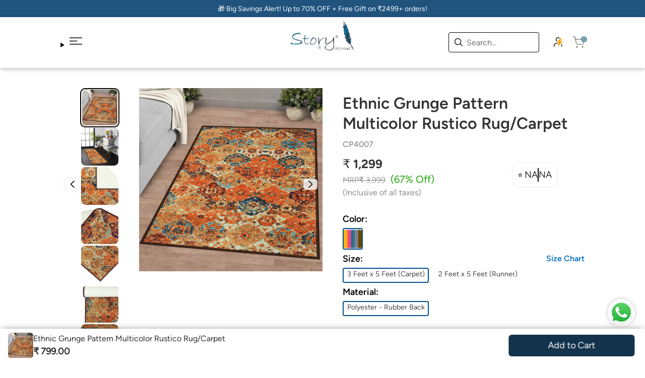

--- FILE ---
content_type: text/html; charset=utf-8
request_url: https://storyathome.com/products/ethnic-grunge-pattern-multicolor-rustico-carpet-for-living-room-36-x-62
body_size: 66145
content:
<!doctype html>
<html class="no-js" lang="en">
  <head>
    <!-- Gokwik theme code start -->
  
 <!-- Gokwik theme code End -->

    <meta charset="utf-8">
    <meta http-equiv="X-UA-Compatible" content="IE=edge">
    <meta name="viewport" content="width=device-width,initial-scale=1">
    <meta name="theme-color" content="">
    <link rel="canonical" href="https://storyathome.com/products/ethnic-grunge-pattern-multicolor-rustico-carpet-for-living-room-36-x-62">
    <link
      rel="preconnect"
      href="https://cdn.shopify.com"
      crossorigin><link
        rel="icon"
        type="image/png"
        href="//storyathome.com/cdn/shop/files/Screenshot_2024-03-26_164111.png?crop=center&height=32&v=1711451580&width=32"><link
      rel="preconnect"
      href="https://fonts.shopifycdn.com"
      crossorigin>
    <link
      rel="preload"
      as="font"
      href="//storyathome.com/cdn/fonts/dm_sans/dmsans_i4.b8fe05e69ee95d5a53155c346957d8cbf5081c1a.woff2"
      type="font/woff2"
      crossorigin>
    <link
      rel="preload"
      as="font"
      href="//storyathome.com/cdn/fonts/dm_sans/dmsans_n4.ec80bd4dd7e1a334c969c265873491ae56018d72.woff2"
      type="font/woff2"
      crossorigin>
    <link
      rel="preload"
      as="font"
      href="//storyathome.com/cdn/fonts/dm_sans/dmsans_n4.ec80bd4dd7e1a334c969c265873491ae56018d72.woff2"
      type="font/woff2"
      crossorigin>
    <link
      rel="preload"
      as="font"
      href="//storyathome.com/cdn/fonts/dm_sans/dmsans_n4.ec80bd4dd7e1a334c969c265873491ae56018d72.woff2"
      type="font/woff2"
      crossorigin>


    <title>
      Ethnic Grunge Pattern Multicolor Rustico Rug/Carpet

        &ndash; StoryAtHome.com</title>

    
      <meta name="description" content="At story@home, we believe that every home deserves beautiful and comfortable carpets. Our range of carpets for living rooms, bedroom carpets, and room carpets are made with the finest materials to provide long-lasting durability and comfort. We also offer a wide range of floor carpet mats and rugs, perfect for adding a">
    

    

<meta property="og:site_name" content="StoryAtHome.com">
<meta property="og:url" content="https://storyathome.com/products/ethnic-grunge-pattern-multicolor-rustico-carpet-for-living-room-36-x-62">
<meta property="og:title" content="Ethnic Grunge Pattern Multicolor Rustico Rug/Carpet">
<meta property="og:type" content="product">
<meta property="og:description" content="At story@home, we believe that every home deserves beautiful and comfortable carpets. Our range of carpets for living rooms, bedroom carpets, and room carpets are made with the finest materials to provide long-lasting durability and comfort. We also offer a wide range of floor carpet mats and rugs, perfect for adding a"><meta property="og:image" content="http://storyathome.com/cdn/shop/files/0_5b405d54-17b9-445d-8bb7-368af7fdb0d1.jpg?v=1762161678">
  <meta property="og:image:secure_url" content="https://storyathome.com/cdn/shop/files/0_5b405d54-17b9-445d-8bb7-368af7fdb0d1.jpg?v=1762161678">
  <meta property="og:image:width" content="2000">
  <meta property="og:image:height" content="2000"><meta property="og:price:amount" content="799.00">
  <meta property="og:price:currency" content="INR"><meta name="twitter:card" content="summary_large_image">
<meta name="twitter:title" content="Ethnic Grunge Pattern Multicolor Rustico Rug/Carpet">
<meta name="twitter:description" content="At story@home, we believe that every home deserves beautiful and comfortable carpets. Our range of carpets for living rooms, bedroom carpets, and room carpets are made with the finest materials to provide long-lasting durability and comfort. We also offer a wide range of floor carpet mats and rugs, perfect for adding a">


    <script>window.performance && window.performance.mark && window.performance.mark('shopify.content_for_header.start');</script><meta name="google-site-verification" content="JeRWTC2PvrZAUnaL10i257SzDWUn2cxNSxvdsXce4c4">
<meta id="shopify-digital-wallet" name="shopify-digital-wallet" content="/10700750906/digital_wallets/dialog">
<link rel="alternate" type="application/json+oembed" href="https://storyathome.com/products/ethnic-grunge-pattern-multicolor-rustico-carpet-for-living-room-36-x-62.oembed">
<script async="async" src="/checkouts/internal/preloads.js?locale=en-IN"></script>
<script id="shopify-features" type="application/json">{"accessToken":"96225b86a7e56e98baa9ba85f0db0814","betas":["rich-media-storefront-analytics"],"domain":"storyathome.com","predictiveSearch":true,"shopId":10700750906,"locale":"en"}</script>
<script>var Shopify = Shopify || {};
Shopify.shop = "storyathome-com.myshopify.com";
Shopify.locale = "en";
Shopify.currency = {"active":"INR","rate":"1.0"};
Shopify.country = "IN";
Shopify.theme = {"name":"storyathome\/main","id":143639838880,"schema_name":"Shine","schema_version":"1.0","theme_store_id":null,"role":"main"};
Shopify.theme.handle = "null";
Shopify.theme.style = {"id":null,"handle":null};
Shopify.cdnHost = "storyathome.com/cdn";
Shopify.routes = Shopify.routes || {};
Shopify.routes.root = "/";</script>
<script type="module">!function(o){(o.Shopify=o.Shopify||{}).modules=!0}(window);</script>
<script>!function(o){function n(){var o=[];function n(){o.push(Array.prototype.slice.apply(arguments))}return n.q=o,n}var t=o.Shopify=o.Shopify||{};t.loadFeatures=n(),t.autoloadFeatures=n()}(window);</script>
<script id="shop-js-analytics" type="application/json">{"pageType":"product"}</script>
<script defer="defer" async type="module" src="//storyathome.com/cdn/shopifycloud/shop-js/modules/v2/client.init-shop-cart-sync_BT-GjEfc.en.esm.js"></script>
<script defer="defer" async type="module" src="//storyathome.com/cdn/shopifycloud/shop-js/modules/v2/chunk.common_D58fp_Oc.esm.js"></script>
<script defer="defer" async type="module" src="//storyathome.com/cdn/shopifycloud/shop-js/modules/v2/chunk.modal_xMitdFEc.esm.js"></script>
<script type="module">
  await import("//storyathome.com/cdn/shopifycloud/shop-js/modules/v2/client.init-shop-cart-sync_BT-GjEfc.en.esm.js");
await import("//storyathome.com/cdn/shopifycloud/shop-js/modules/v2/chunk.common_D58fp_Oc.esm.js");
await import("//storyathome.com/cdn/shopifycloud/shop-js/modules/v2/chunk.modal_xMitdFEc.esm.js");

  window.Shopify.SignInWithShop?.initShopCartSync?.({"fedCMEnabled":true,"windoidEnabled":true});

</script>
<script>(function() {
  var isLoaded = false;
  function asyncLoad() {
    if (isLoaded) return;
    isLoaded = true;
    var urls = ["https:\/\/assets.dailydeals.ai\/js\/deal-brain.js?shop=storyathome-com.myshopify.com","https:\/\/assets.dailydeals.ai\/js\/deal-brain.js?shop=storyathome-com.myshopify.com","https:\/\/svc.nitrocommerce.ai\/v1\/services\/shopify\/xshopify.js?_t=dbf5f068-eb3f-4e98-80ac-9c2612890d88\u0026shop=storyathome-com.myshopify.com","https:\/\/storyathome-com.myshopify.com\/apps\/delivery\/delivery_coder.js?t=1720435762.9572\u0026n=875175538\u0026shop=storyathome-com.myshopify.com","https:\/\/d1639lhkj5l89m.cloudfront.net\/js\/storefront\/uppromote.js?shop=storyathome-com.myshopify.com"];
    for (var i = 0; i < urls.length; i++) {
      var s = document.createElement('script');
      s.type = 'text/javascript';
      s.async = true;
      s.src = urls[i];
      var x = document.getElementsByTagName('script')[0];
      x.parentNode.insertBefore(s, x);
    }
  };
  if(window.attachEvent) {
    window.attachEvent('onload', asyncLoad);
  } else {
    window.addEventListener('load', asyncLoad, false);
  }
})();</script>
<script id="__st">var __st={"a":10700750906,"offset":19800,"reqid":"1b53ab86-85d0-465a-a387-358e6bbbee71-1769050087","pageurl":"storyathome.com\/products\/ethnic-grunge-pattern-multicolor-rustico-carpet-for-living-room-36-x-62","u":"503d4e4cdc8a","p":"product","rtyp":"product","rid":7926678716576};</script>
<script>window.ShopifyPaypalV4VisibilityTracking = true;</script>
<script id="captcha-bootstrap">!function(){'use strict';const t='contact',e='account',n='new_comment',o=[[t,t],['blogs',n],['comments',n],[t,'customer']],c=[[e,'customer_login'],[e,'guest_login'],[e,'recover_customer_password'],[e,'create_customer']],r=t=>t.map((([t,e])=>`form[action*='/${t}']:not([data-nocaptcha='true']) input[name='form_type'][value='${e}']`)).join(','),a=t=>()=>t?[...document.querySelectorAll(t)].map((t=>t.form)):[];function s(){const t=[...o],e=r(t);return a(e)}const i='password',u='form_key',d=['recaptcha-v3-token','g-recaptcha-response','h-captcha-response',i],f=()=>{try{return window.sessionStorage}catch{return}},m='__shopify_v',_=t=>t.elements[u];function p(t,e,n=!1){try{const o=window.sessionStorage,c=JSON.parse(o.getItem(e)),{data:r}=function(t){const{data:e,action:n}=t;return t[m]||n?{data:e,action:n}:{data:t,action:n}}(c);for(const[e,n]of Object.entries(r))t.elements[e]&&(t.elements[e].value=n);n&&o.removeItem(e)}catch(o){console.error('form repopulation failed',{error:o})}}const l='form_type',E='cptcha';function T(t){t.dataset[E]=!0}const w=window,h=w.document,L='Shopify',v='ce_forms',y='captcha';let A=!1;((t,e)=>{const n=(g='f06e6c50-85a8-45c8-87d0-21a2b65856fe',I='https://cdn.shopify.com/shopifycloud/storefront-forms-hcaptcha/ce_storefront_forms_captcha_hcaptcha.v1.5.2.iife.js',D={infoText:'Protected by hCaptcha',privacyText:'Privacy',termsText:'Terms'},(t,e,n)=>{const o=w[L][v],c=o.bindForm;if(c)return c(t,g,e,D).then(n);var r;o.q.push([[t,g,e,D],n]),r=I,A||(h.body.append(Object.assign(h.createElement('script'),{id:'captcha-provider',async:!0,src:r})),A=!0)});var g,I,D;w[L]=w[L]||{},w[L][v]=w[L][v]||{},w[L][v].q=[],w[L][y]=w[L][y]||{},w[L][y].protect=function(t,e){n(t,void 0,e),T(t)},Object.freeze(w[L][y]),function(t,e,n,w,h,L){const[v,y,A,g]=function(t,e,n){const i=e?o:[],u=t?c:[],d=[...i,...u],f=r(d),m=r(i),_=r(d.filter((([t,e])=>n.includes(e))));return[a(f),a(m),a(_),s()]}(w,h,L),I=t=>{const e=t.target;return e instanceof HTMLFormElement?e:e&&e.form},D=t=>v().includes(t);t.addEventListener('submit',(t=>{const e=I(t);if(!e)return;const n=D(e)&&!e.dataset.hcaptchaBound&&!e.dataset.recaptchaBound,o=_(e),c=g().includes(e)&&(!o||!o.value);(n||c)&&t.preventDefault(),c&&!n&&(function(t){try{if(!f())return;!function(t){const e=f();if(!e)return;const n=_(t);if(!n)return;const o=n.value;o&&e.removeItem(o)}(t);const e=Array.from(Array(32),(()=>Math.random().toString(36)[2])).join('');!function(t,e){_(t)||t.append(Object.assign(document.createElement('input'),{type:'hidden',name:u})),t.elements[u].value=e}(t,e),function(t,e){const n=f();if(!n)return;const o=[...t.querySelectorAll(`input[type='${i}']`)].map((({name:t})=>t)),c=[...d,...o],r={};for(const[a,s]of new FormData(t).entries())c.includes(a)||(r[a]=s);n.setItem(e,JSON.stringify({[m]:1,action:t.action,data:r}))}(t,e)}catch(e){console.error('failed to persist form',e)}}(e),e.submit())}));const S=(t,e)=>{t&&!t.dataset[E]&&(n(t,e.some((e=>e===t))),T(t))};for(const o of['focusin','change'])t.addEventListener(o,(t=>{const e=I(t);D(e)&&S(e,y())}));const B=e.get('form_key'),M=e.get(l),P=B&&M;t.addEventListener('DOMContentLoaded',(()=>{const t=y();if(P)for(const e of t)e.elements[l].value===M&&p(e,B);[...new Set([...A(),...v().filter((t=>'true'===t.dataset.shopifyCaptcha))])].forEach((e=>S(e,t)))}))}(h,new URLSearchParams(w.location.search),n,t,e,['guest_login'])})(!1,!0)}();</script>
<script integrity="sha256-4kQ18oKyAcykRKYeNunJcIwy7WH5gtpwJnB7kiuLZ1E=" data-source-attribution="shopify.loadfeatures" defer="defer" src="//storyathome.com/cdn/shopifycloud/storefront/assets/storefront/load_feature-a0a9edcb.js" crossorigin="anonymous"></script>
<script data-source-attribution="shopify.dynamic_checkout.dynamic.init">var Shopify=Shopify||{};Shopify.PaymentButton=Shopify.PaymentButton||{isStorefrontPortableWallets:!0,init:function(){window.Shopify.PaymentButton.init=function(){};var t=document.createElement("script");t.src="https://storyathome.com/cdn/shopifycloud/portable-wallets/latest/portable-wallets.en.js",t.type="module",document.head.appendChild(t)}};
</script>
<script data-source-attribution="shopify.dynamic_checkout.buyer_consent">
  function portableWalletsHideBuyerConsent(e){var t=document.getElementById("shopify-buyer-consent"),n=document.getElementById("shopify-subscription-policy-button");t&&n&&(t.classList.add("hidden"),t.setAttribute("aria-hidden","true"),n.removeEventListener("click",e))}function portableWalletsShowBuyerConsent(e){var t=document.getElementById("shopify-buyer-consent"),n=document.getElementById("shopify-subscription-policy-button");t&&n&&(t.classList.remove("hidden"),t.removeAttribute("aria-hidden"),n.addEventListener("click",e))}window.Shopify?.PaymentButton&&(window.Shopify.PaymentButton.hideBuyerConsent=portableWalletsHideBuyerConsent,window.Shopify.PaymentButton.showBuyerConsent=portableWalletsShowBuyerConsent);
</script>
<script data-source-attribution="shopify.dynamic_checkout.cart.bootstrap">document.addEventListener("DOMContentLoaded",(function(){function t(){return document.querySelector("shopify-accelerated-checkout-cart, shopify-accelerated-checkout")}if(t())Shopify.PaymentButton.init();else{new MutationObserver((function(e,n){t()&&(Shopify.PaymentButton.init(),n.disconnect())})).observe(document.body,{childList:!0,subtree:!0})}}));
</script>

<script>window.performance && window.performance.mark && window.performance.mark('shopify.content_for_header.end');</script>

    <style data-shopify>
  :root {
      /* ///////////////// fonts */
      --heading-font:'Figtree-SemiBold';
      --sub-heading-font:'Figtree-Light';
      --content-font:'Figtree-Regular';
      --button-font:'Figtree-Regular';
      --heading-font1:'Figtree-SemiBold';
      --sub-heading-font1:'Figtree-Light';
      --content-font1:'Figtree-Regular';
      --heading-font-style:italic;
      --heading-font-weight:400;
      --sub-heading-font-style:normal;
      --sub-heading-font-weight:400;
      --content-font-style:normal;
      --content-font-weight:400;
      --button-font-style:normal;
      --button-font-weight:400;
      --header-font-size-desktop:18px;
      --header-font-size-mobile:14px;
      --banner-heading-desktop:60px;
      --banner-heading-mobile:36px;
      --banner-subheading-desktop:40px;
      --banner-subheading-mobile:24px;
      --banner-text-desktop:24px;
      --banner-text-mobile:14px;
      --section-heading-desktop:32px;
      --section-heading-mobile:22px;
      --section-subheading-desktop:32px;
      --section-subheading-mobile:22px;
      --section-text-desktop:16px;
      --section-text-mobile:14px;
      --content-text-desktop:14px;
      --content-text-mobile:12px;
      --primary-button-size-desktop:16px;
      --primary-button-size-mobile:14px;
      --secondary-button-size-desktop:24px;
      --secondary-button-size-mobile:14px;
      --product-card-title-desktop:18px;
      --product-card-title-mobile:14px;
      --product-card-price-desktop:16px;
      --product-card-price-mobile:14px;
      --product-title-desktop:32px;
      --product-title-mobile:26px;
      --product-option-title-desktop:16px;
      --product-option-title-mobile:12px;
      --product-price-desktop: 24px;
      --product-price-mobile: 20px;
      --product-compare-price-desktop: 16px;
      --product-compare-price-mobile: 16px;
      /* ////////////////////////Color scheme */
      --brand-color:#1E1E1E;
      --primary-button-background:#000000;
      --primary-button-color:#ffffff;
      --secodary-button-background:#000000;
      --secondary-button-color:#ffffff;
      --image-card-button-background:#fff;
      --image-card-button-color:#fff;
      --neutral-color:#9B9B9B;
      --neutral-color-2:#FAFAFA;
      --error-color:#f92828;
      --safety-color:#19a402;
      --info-color:#006ded;
      --heading-color:#1E1E1E;
      --sub-heading-color:#1E1E1E;
      --text-color:#2F2E2E;
      /* //////////////////////Layout */
      --section-width:1200;
      --section-padding-desktop:120px;
      --section-padding-mobile:10px;
      --section-margin-bottom-desktop:80px;
      --section-margin-bottom-mobile:50px;
      --component-gap-desktop:40px;
      --components-gap-mobile:20px;
      --product-card-gap-desktop:20px;
      --product-card-gap-mobile:10px;
      --product-card-vertical-gap-desktop:20px;
      --product-card-vertical-gap-mobile:10px;
      --product-components-gap-desktop:24px;
      --product-components-gap-mobile:14px;
      /* //////////////////////Components border radius */
      --section-border-radius-desktop:36px;
      --section-border-radius-mobile:18px;
      --components-border-radius-desktop:12px;
      --components-border-radius-mobile:8px;
      --secondary-button-border-radius:10px;
      --product-card-border-radius-desktop:8px;
      --product-card-border-radius-mobile:8px;
      --small-component-border-radius:4px;
      /* ///////////////collection page */
      --collection-cards-row-desktop : 3;
      --collection-cards-row-tablet : 3;
      --collection-cards-row-mobile : 2;
      --collection-cards-horizontal-gap-desktop : 10px;
      --collection-cards-horizontal-gap-mobile : 5px;
      --collection-cards-vertical-gap-desktop : 10px;
      --collection-cards-vertical-gap-mobile : 10px;
  }
  
</style>

<script type="text/javascript">
    (function(c,l,a,r,i,t,y){
        c[a]=c[a]||function(){(c[a].q=c[a].q||[]).push(arguments)};
        t=l.createElement(r);t.async=1;t.src="https://www.clarity.ms/tag/"+i;
        y=l.getElementsByTagName(r)[0];y.parentNode.insertBefore(t,y);
    })(window, document, "clarity", "script", "gnec15ukwg");
</script>
    
    <script>
      document.documentElement.className =
        document.documentElement.className.replace('no-js', 'js');
      if (Shopify.designMode) {
        document.documentElement.classList.add('shopify-design-mode');
      }
    </script>
    <style>
  @font-face { font-family: 'Erode-Light'; src: url('https://cdn.shopify.com/s/files/1/0107/0075/0906/files/Erode-Light.woff2?v=1685531488') format("woff2"); }

  @font-face { font-family: 'Erode-Regular'; src: url('https://cdn.shopify.com/s/files/1/0107/0075/0906/files/Erode-Regular.woff2?v=1685531488') format("woff2"); }

  @font-face { font-family: 'Erode-SemiBold'; src: url('https://cdn.shopify.com/s/files/1/0107/0075/0906/files/Erode-Semibold.woff2?v=1685531487') format("woff2"); }

  @font-face { font-family: 'Switzer-Light'; src: url('https://cdn.shopify.com/s/files/1/0107/0075/0906/files/Switzer-Light.woff2?v=1686655816') format("woff2"); }

  @font-face { font-family: 'Switzer-Regular'; src: url('https://cdn.shopify.com/s/files/1/0107/0075/0906/files/Switzer-Regular.woff2?v=1686655816') format("woff2"); }

  @font-face { font-family: 'Switzer-SemiBold'; src: url('https://cdn.shopify.com/s/files/1/0107/0075/0906/files/Switzer-Semibold.woff2?v=1686655816') format("woff2"); }

  @font-face {
    font-family: "PlayfairDisplay-SemiBold";
    src: url("https://cdn.shopify.com/s/files/1/0107/0075/0906/files/PlayfairDisplay-SemiBold.woff2?v=1698927547")
      format("woff2");
  }
  @font-face {
    font-family: "PlayfairDisplay-Regular";
    src: url("https://cdn.shopify.com/s/files/1/0107/0075/0906/files/PlayfairDisplay-Regular.woff2?v=1698927547")
      format("woff2");
  }
  @font-face {
    font-family: "PlayfairDisplay-Medium";
    src: url("https://cdn.shopify.com/s/files/1/0107/0075/0906/files/PlayfairDisplay-Medium.woff2?v=1698927547")
      format("woff2");
  }
  @font-face {
    font-family: "PlayfairDisplay-Bold";
    src: url("https://cdn.shopify.com/s/files/1/0107/0075/0906/files/PlayfairDisplay-Bold.woff2?v=1698927547")
      format("woff2");
  }
   @font-face {
    font-family: "SourceSans3-Bold";
    src: url("https://cdn.shopify.com/s/files/1/0107/0075/0906/files/SourceSans3-Bold.woff2?v=1699344617")
      format("woff2");
  }
   @font-face {
    font-family: "SourceSans3-SemiBold";
    src: url("https://cdn.shopify.com/s/files/1/0107/0075/0906/files/SourceSans3-SemiBold.woff2?v=1699344617")
      format("woff2");
  }
   @font-face {
    font-family: "SourceSans3-Regular";
    src: url("https://cdn.shopify.com/s/files/1/0107/0075/0906/files/SourceSans3-Regular.woff2?v=1699344617")
      format("woff2");
  }
   @font-face {
    font-family: "SourceSans3-Light";
    src: url("https://cdn.shopify.com/s/files/1/0107/0075/0906/files/SourceSans3-Light.woff2?v=1699344617")
      format("woff2");
  }
   @font-face {
    font-family: "SourceSans3-LightItalic";
    src: url("https://cdn.shopify.com/s/files/1/0107/0075/0906/files/SourceSans3-LightItalic.woff2?v=1699344617")
      format("woff2");
  }
  @font-face {
    font-family: "Figtree-Regular";
    src: url("https://cdn.shopify.com/s/files/1/0107/0075/0906/files/Figtree-Regular.woff2?v=1733576802")
      format("woff2");
  }
  @font-face {
    font-family: "Figtree-SemiBold";
    src: url("https://cdn.shopify.com/s/files/1/0107/0075/0906/files/Figtree-SemiBold.woff2?v=1733576989")
      format("woff2");
  }
  @font-face {
    font-family: "Figtree-Bold";
    src: url("https://cdn.shopify.com/s/files/1/0107/0075/0906/files/Figtree-Bold.woff2?v=1733576801")
      format("woff2");
  }
  @font-face {
    font-family: "Figtree-Medium";
    src: url("https://cdn.shopify.com/s/files/1/0107/0075/0906/files/Figtree-Medium.woff2?v=1733576802")
      format("woff2");
  }
  @font-face {
    font-family: "Figtree-Light";
    src: url("https://cdn.shopify.com/s/files/1/0107/0075/0906/files/Figtree-Light.woff2?v=1733576802")
      format("woff2");
  }
  @font-face {
    font-family: "Figtree-LightItalic";
    src: url("https://cdn.shopify.com/s/files/1/0107/0075/0906/files/Figtree-LightItalic.woff2?v=1733576802")
      format("woff2");
  }
</style>

<style data-shopify>
    :root {
        /* ///////////////// fonts */
        --text-font1: "Figtree-SemiBold";
        --text-font2: "Figtree-Regular";
        --text-font3: "Figtree-Medium";
        --text-font4: "Figtree-Bold";
        --content-font1b: "Figtree-Bold";
        --content-font2: "Figtree-SemiBold";
        --content-font3: "Figtree-Regular";
        --content-font4: "Figtree-Light";
        --content-font5: "Figtree-LightItalic";
    }

    * {
    margin: 0px;
    padding: 0px;
    box-sizing: border-box;
  }
  html {
    max-width: 100vw;
    overflow-x: hidden;
  }
  a {
    text-decoration: none;
    color:#000;
  }
  ul {
    list-style-type: none;
  }
  header ul li {
    font-family: var(--sub-heading-font);
  }
  svg {
    width: 20px;
    height: auto;
    color: #000;
  }
  body,
  span,
  button,
  a,
  p,
  label,
  input {
    font-family: var(--content-font3);
    font-style: var(--content-font-style);
    font-size: var(--content-text-desktop);
    font-weight: var(--content-font-weight);
    line-height: 150%;
  }
  h1,
  h2 {
    font-size: var(--banner-heading-desktop);
    font-family: var(--text-font1);
    font-style: var(--heading-font-style);
    font-weight: var(--heading-font-weight);
    line-height: 150%;
    color: var(--heading-color);
  }
  h3,
  h4,
  h5,
  h6 {
    font-size: var(--section-heading-desktop);
    font-family: var(--heading-font);
    font-style: var(--heading-font-style);
    font-weight: var(--sub-heading-font-weight);
    line-height: 120%;
    color: var(--heading-color);
    margin-bottom: 3%;
  }
  a,
  p,
  span {
    color: var(--text-color);
  }
  a,
  button {
    cursor: pointer;
  }
  img {
    max-width: 100%;
  }
  @media (max-width: 524px) {
    body,
    span,
    button,
    a,
    p,
    label,
    input {
      font-size: var(--content-text-desktop);
    }
    h1,
    h2 {
      font-size: var(--banner-heading-mobile);
    }
    h3,
    h4,
    h5,
    h6 {
      font-size: var(--section-heading-mobile);
    }
  }
  .mobile-banner-placeholder,
  .desktop-banner-placeholder,
  .card-placeholder {
    width: 100%;
    height: auto;
  }
  /* //////////////////////Fonts */
  .banner-heading {
    font-size: var(--banner-heading-desktop);
    font-family: var(--heading-font);
    font-style: var(--heading-font-style);
    font-weight: var(--heading-font-weight);
    line-height: 150%;
    color: var(--heading-color);
  }
  .banner-subheading {
    font-size: var(--banner-subheading-desktop);
    font-family: var(--sub-heading-font);
    font-style: var(--sub-heading-font-style);
    font-weight: var(--sub-heading-font-weight);
    line-height: 150%;
    color: var(--sub-heading-color);
  }
  .banner-text {
    font-family: var(--content-font);
    font-size: var(--banner-text-desktop);
    font-weight: var(--content-font-weight);
    color: var(--text-color);
  }
  .section-heading {
    font-size: var(--section-heading-desktop);
    font-family: var(--heading-font);
    font-style: var(--heading-font-style);
    line-height: 120%;
    color: var(--heading-color);
    margin-bottom: 2%;
    text-transform:uppercase;
  }
  .section-text {
    margin-bottom: 40px;
    font-weight: var(--content-font-weight);
    color: var(--text-color);
  }
  .section-subheading {
    font-size: var(--section-subheading-desktop);
    font-family: var(--sub-heading-font);
    font-weight: var(--sub-heading-font-weight);
    font-style: var(--sub-heading-font-style);
    line-height: 150%;
    color: var(--sub-heading-color);
  }
  .section-text {
    font-size: var(--section-text-desktop);
    font-family: var(--content-font);
    font-style: var(--content-font-style);
    line-height: 150%;
  }
  .secondary-button {
    font-size: var(--secondary-button-size-desktop);
    font-family: var(--button-font);
    font-style: var(--button-font-style);
    min-width: 150px;
    display: inline-block;
    text-align: center;
    padding: 8px;
    border-radius: var(--secondary-button-border-radius);
    transition: all 0.3s ease-in;
    font-weight: var(--button-font-weight);
    border: none;
  }
  .card-title {
    font-style: var(--sub-heading-font-style);
    font-size: var(--product-card-title-desktop);
    font-family: var(--sub-heading-font);
    font-weight: var(--sub-heading-font-weight);
    color: var(--heading-color);
  }
  .card-price {
    font-family: var(--content-font);
    font-size: var(--product-card-price-desktop);
    font-style: var(--content-font-style);
  }
  /* //////////////////Layout */
  .section-wrap {
    overflow: hidden;
  }
  /* ////////////////////custom */
  .y-center {
    margin-top: auto;
    margin-bottom: auto;
  }
  .y-top {
    margin-bottom: auto;
  }
  .y-bottom {
    margin-top: auto;
  }
  .x-center {
    margin-left: auto;
    margin-right: auto;
  }
  .x-top {
    margin-bottom: auto;
  }
  .x-bottom {
    margin-top: auto;
  }
  .text-center {
    text-align: center;
  }
  .text-left {
    text-align: left;
  }
  .text-right {
    text-align: right;
  }
  *:focus-visible {
    outline: none;
  }
  /* //////////////////compenents */
  .primary-button {
    background-color: var(--primary-button-background);
    color: var(--primary-button-color);
    border-radius: var(--secondary-button-border-radius);
    padding: 10px;
    font-size: var(--primary-button-size-desktop);
    cursor: pointer;
    transition: all 0.3s ease-in;
    font-family: var(--button-font);
    font-weight: var(--button-font-weight);
    border: none;
  }
  .primary-button:hover {
    background-color: transparent;
    border: solid 1px var(--primary-button-background);
    color: var(--primary-button-background);
  }
  .primary-button-bg-transparent {
    background-color: transparent;
    color: var(--primary-button-background);
    border-radius: var(--secondary-button-border-radius);
    padding: 10px;
    font-size: var(--primary-button-size-desktop);
    cursor: pointer;
    transition: all 0.3s ease-in;
    font-weight: var(--button-font-weight);
    border: solid 1px var(--primary-button-background);
  }
  .primary-button-bg-transparent:hover {
    background-color: var(--primary-button-background);
    color: var(--primary-button-color);
    border: none;
  }
  .text-button {
    font-size: var(--secondary-button-size-desktop);
    font-weight: var(--button-font-weight);
    border: none;
    background-color: transparent;
    text-decoration: underline;
  }
  .primary-button[disabled="true"],
  .primary-button-bg-transparent[disabled="true"],
  .secondary-button[disabled="true"] {
    background-color: var(--neutral-color);
    cursor: no-drop;
  }

  .secondary-button-bg {
    background-color: var(--secodary-button-background);
    color: var(--secondary-button-color);
  }
  .button-no-border {
    border: none;
    background-color: transparent;
  }
  .secondary-button-transparent {
    background-color: transparent;
    border: solid 1px var(--secodary-button-background);
    color: var(--secondary-button-background);
  }
  .image-card-button {
    border: solid 1px var(--image-card-button-background);
    color: var(--image-card-button-color);
    font-weight: var(--button-font-weight);
  }
  @media (max-width: 768px) {
    .mobile-banner-placeholder {
      display: block;
    }
    .desktop-banner-placeholder {
      display: none;
    }
  }
  @media (min-width: 768px) {
    .mobile-banner-placeholder {
      display: none;
    }
    .desktop-banner-placeholder {
      display: block;
    }
  }
  @media (min-width: 524px) {
    header ul li {
      font-size: var(--header-font-size-desktop);
    }
  }
  @media (max-width: 524px) {
    header ul li {
      font-size: var(--header-font-size-mobile);
    }
  }
  @media (max-width: 1024px) {
    .section-padding {
      padding-left: var(--section-padding-mobile);
      padding-right: var(--section-padding-mobile);
    }
    .section-corner {
      border-radius: var(--section-border-radius-mobile);
    }
    .component-corner {
      border-radius: var(--components-border-radius-mobile);
    }
    /* //////////////////////Fonts */
    .banner-heading {
      font-size: var(--banner-heading-mobile);
    }
    .banner-subheading {
      font-size: var(--banner-subheading-mobile);
    }
    .banner-text {
      font-size: var(--banner-text-mobile);
    }
    .secondary-button,
    .text-button {
      font-size: var(--secondary-button-size-mobile);
    }
    .primary-button,
    .primary-button-bg-transparent {
      font-size: var(--primary-button-size-mobile);
    }
    .section-heading {
      font-size: var(--section-heading-mobile);
      margin-bottom: 24px;
    }
    .section-text {
      margin-bottom: 8px;
    }
    .section-subheading {
      font-size: var(--section-subheading-mobile);
    }
    .section-text {
      font-size: var(--section-text-mobile);
    }
    .card-title {
      font-size: var(--product-card-title-mobile);
    }
    .card-price {
      font-size: var(--product-card-price-mobile);
    }
  }
  @media (min-width: 1024px) {
    .section-padding {
      padding-left: var(--section-padding-desktop);
      padding-right: var(--section-padding-desktop);
    }
    .section-wrap {
      margin-bottom: var(--section-margin-bottom-desktop);
    }
    .section-corner {
      border-radius: var(--section-border-radius-desktop);
    }
    .component-corner {
      border-radius: var(--components-border-radius-desktop);
    }
  }
  @media (min-width: 2660px) {
    .section-width {
      max-width: 2660px;
      overflow: hidden;
      margin-left: auto;
      margin-right: auto;
    }
  }
  @supports not (inset: 10px) {
    .product-card {
      margin-right: calc(var(--product-card-gap-desktop) / 2);
      margin-bottom: var(--product-card-vertical-gap-desktop);
    }
    @media (max-width: 768px) {
      .product-card {
        margin-right: calc(var(--product-card-gap-mobile) / 2);
        margin-bottom: var(--product-card-vertical-gap-mobile);
      }
    }
  } ;

  /* @media(max-width:768px){
    .snap_emi_txt_minicart{
      margin:0 auto;
    }
  } */
</style>

    <link href="//storyathome.com/cdn/shop/t/131/assets/custom.css?v=63041256098643027771754552149" rel="stylesheet" type="text/css" media="all" />
    <link href="//storyathome.com/cdn/shop/t/131/assets/base.css?v=166594396564210224621754552148" rel="stylesheet" type="text/css" media="all" />
    <link href="//storyathome.com/cdn/shop/t/131/assets/header1.css?v=39621423641103826901754552167" rel="stylesheet" type="text/css" media="all" />
    <script
      src="//storyathome.com/cdn/shop/t/131/assets/custom-slider.js?v=85626997998270830021754552148"
      defer
      onload="customSlideInit()">
  </script>
    <link href="//storyathome.com/cdn/shop/t/131/assets/custom-slider.css?v=119950107494110890521754552148" rel="stylesheet" type="text/css" media="all" />

    
  <!-- BEGIN app block: shopify://apps/judge-me-reviews/blocks/judgeme_core/61ccd3b1-a9f2-4160-9fe9-4fec8413e5d8 --><!-- Start of Judge.me Core -->






<link rel="dns-prefetch" href="https://cdnwidget.judge.me">
<link rel="dns-prefetch" href="https://cdn.judge.me">
<link rel="dns-prefetch" href="https://cdn1.judge.me">
<link rel="dns-prefetch" href="https://api.judge.me">

<script data-cfasync='false' class='jdgm-settings-script'>window.jdgmSettings={"pagination":5,"disable_web_reviews":false,"badge_no_review_text":"No reviews","badge_n_reviews_text":"{{ n }} review/reviews","badge_star_color":"#ffd569","hide_badge_preview_if_no_reviews":true,"badge_hide_text":false,"enforce_center_preview_badge":false,"widget_title":"Customer Reviews","widget_open_form_text":"Write a review","widget_close_form_text":"Cancel review","widget_refresh_page_text":"Refresh page","widget_summary_text":"Based on {{ number_of_reviews }} review/reviews","widget_no_review_text":"Be the first to write a review","widget_name_field_text":"Display name","widget_verified_name_field_text":"Verified Name (public)","widget_name_placeholder_text":"Display name","widget_required_field_error_text":"This field is required.","widget_email_field_text":"Email address","widget_verified_email_field_text":"Verified Email (private, can not be edited)","widget_email_placeholder_text":"Your email address","widget_email_field_error_text":"Please enter a valid email address.","widget_rating_field_text":"Rating","widget_review_title_field_text":"Review Title","widget_review_title_placeholder_text":"Give your review a title","widget_review_body_field_text":"Review content","widget_review_body_placeholder_text":"Start writing here...","widget_pictures_field_text":"Picture/Video (optional)","widget_submit_review_text":"Submit Review","widget_submit_verified_review_text":"Submit Verified Review","widget_submit_success_msg_with_auto_publish":"Thank you! Please refresh the page in a few moments to see your review. You can remove or edit your review by logging into \u003ca href='https://judge.me/login' target='_blank' rel='nofollow noopener'\u003eJudge.me\u003c/a\u003e","widget_submit_success_msg_no_auto_publish":"Thank you! Your review will be published as soon as it is approved by the shop admin. You can remove or edit your review by logging into \u003ca href='https://judge.me/login' target='_blank' rel='nofollow noopener'\u003eJudge.me\u003c/a\u003e","widget_show_default_reviews_out_of_total_text":"Showing {{ n_reviews_shown }} out of {{ n_reviews }} reviews.","widget_show_all_link_text":"Show all","widget_show_less_link_text":"Show less","widget_author_said_text":"{{ reviewer_name }} said:","widget_days_text":"{{ n }} days ago","widget_weeks_text":"{{ n }} week/weeks ago","widget_months_text":"{{ n }} month/months ago","widget_years_text":"{{ n }} year/years ago","widget_yesterday_text":"Yesterday","widget_today_text":"Today","widget_replied_text":"\u003e\u003e {{ shop_name }} replied:","widget_read_more_text":"Read more","widget_reviewer_name_as_initial":"","widget_rating_filter_color":"","widget_rating_filter_see_all_text":"See all reviews","widget_sorting_most_recent_text":"Most Recent","widget_sorting_highest_rating_text":"Highest Rating","widget_sorting_lowest_rating_text":"Lowest Rating","widget_sorting_with_pictures_text":"Only Pictures","widget_sorting_most_helpful_text":"Most Helpful","widget_open_question_form_text":"Ask a question","widget_reviews_subtab_text":"Reviews","widget_questions_subtab_text":"Questions","widget_question_label_text":"Question","widget_answer_label_text":"Answer","widget_question_placeholder_text":"Write your question here","widget_submit_question_text":"Submit Question","widget_question_submit_success_text":"Thank you for your question! We will notify you once it gets answered.","widget_star_color":"#ffd569","verified_badge_text":"Verified","verified_badge_bg_color":"","verified_badge_text_color":"","verified_badge_placement":"left-of-reviewer-name","widget_review_max_height":"","widget_hide_border":false,"widget_social_share":false,"widget_thumb":false,"widget_review_location_show":false,"widget_location_format":"","all_reviews_include_out_of_store_products":true,"all_reviews_out_of_store_text":"(out of store)","all_reviews_pagination":100,"all_reviews_product_name_prefix_text":"about","enable_review_pictures":false,"enable_question_anwser":false,"widget_theme":"","review_date_format":"dd/mm/yyyy","default_sort_method":"most-recent","widget_product_reviews_subtab_text":"Product Reviews","widget_shop_reviews_subtab_text":"Shop Reviews","widget_other_products_reviews_text":"Reviews for other products","widget_store_reviews_subtab_text":"Store reviews","widget_no_store_reviews_text":"This store hasn't received any reviews yet","widget_web_restriction_product_reviews_text":"This product hasn't received any reviews yet","widget_no_items_text":"No items found","widget_show_more_text":"Show more","widget_write_a_store_review_text":"Write a Store Review","widget_other_languages_heading":"Reviews in Other Languages","widget_translate_review_text":"Translate review to {{ language }}","widget_translating_review_text":"Translating...","widget_show_original_translation_text":"Show original ({{ language }})","widget_translate_review_failed_text":"Review couldn't be translated.","widget_translate_review_retry_text":"Retry","widget_translate_review_try_again_later_text":"Try again later","show_product_url_for_grouped_product":false,"widget_sorting_pictures_first_text":"Pictures First","show_pictures_on_all_rev_page_mobile":false,"show_pictures_on_all_rev_page_desktop":false,"floating_tab_hide_mobile_install_preference":false,"floating_tab_button_name":"★ Reviews","floating_tab_title":"Let customers speak for us","floating_tab_button_color":"","floating_tab_button_background_color":"","floating_tab_url":"","floating_tab_url_enabled":false,"floating_tab_tab_style":"text","all_reviews_text_badge_text":"Customers rate us {{ shop.metafields.judgeme.all_reviews_rating | round: 1 }}/5 based on {{ shop.metafields.judgeme.all_reviews_count }} reviews.","all_reviews_text_badge_text_branded_style":"{{ shop.metafields.judgeme.all_reviews_rating | round: 1 }} out of 5 stars based on {{ shop.metafields.judgeme.all_reviews_count }} reviews","is_all_reviews_text_badge_a_link":false,"show_stars_for_all_reviews_text_badge":false,"all_reviews_text_badge_url":"","all_reviews_text_style":"text","all_reviews_text_color_style":"judgeme_brand_color","all_reviews_text_color":"#108474","all_reviews_text_show_jm_brand":true,"featured_carousel_show_header":true,"featured_carousel_title":"Let customers speak for us","testimonials_carousel_title":"Customers are saying","videos_carousel_title":"Real customer stories","cards_carousel_title":"Customers are saying","featured_carousel_count_text":"from {{ n }} reviews","featured_carousel_add_link_to_all_reviews_page":false,"featured_carousel_url":"","featured_carousel_show_images":true,"featured_carousel_autoslide_interval":5,"featured_carousel_arrows_on_the_sides":true,"featured_carousel_height":250,"featured_carousel_width":80,"featured_carousel_image_size":0,"featured_carousel_image_height":250,"featured_carousel_arrow_color":"#eeeeee","verified_count_badge_style":"vintage","verified_count_badge_orientation":"horizontal","verified_count_badge_color_style":"judgeme_brand_color","verified_count_badge_color":"#108474","is_verified_count_badge_a_link":false,"verified_count_badge_url":"","verified_count_badge_show_jm_brand":true,"widget_rating_preset_default":5,"widget_first_sub_tab":"product-reviews","widget_show_histogram":true,"widget_histogram_use_custom_color":false,"widget_pagination_use_custom_color":false,"widget_star_use_custom_color":true,"widget_verified_badge_use_custom_color":false,"widget_write_review_use_custom_color":false,"picture_reminder_submit_button":"Upload Pictures","enable_review_videos":false,"mute_video_by_default":false,"widget_sorting_videos_first_text":"Videos First","widget_review_pending_text":"Pending","featured_carousel_items_for_large_screen":3,"social_share_options_order":"Facebook,Twitter","remove_microdata_snippet":false,"disable_json_ld":false,"enable_json_ld_products":false,"preview_badge_show_question_text":false,"preview_badge_no_question_text":"No questions","preview_badge_n_question_text":"{{ number_of_questions }} question/questions","qa_badge_show_icon":false,"qa_badge_position":"same-row","remove_judgeme_branding":false,"widget_add_search_bar":false,"widget_search_bar_placeholder":"Search","widget_sorting_verified_only_text":"Verified only","featured_carousel_theme":"card","featured_carousel_show_rating":true,"featured_carousel_show_title":true,"featured_carousel_show_body":true,"featured_carousel_show_date":false,"featured_carousel_show_reviewer":true,"featured_carousel_show_product":false,"featured_carousel_header_background_color":"#108474","featured_carousel_header_text_color":"#ffffff","featured_carousel_name_product_separator":"reviewed","featured_carousel_full_star_background":"#108474","featured_carousel_empty_star_background":"#dadada","featured_carousel_vertical_theme_background":"#f9fafb","featured_carousel_verified_badge_enable":false,"featured_carousel_verified_badge_color":"#108474","featured_carousel_border_style":"round","featured_carousel_review_line_length_limit":3,"featured_carousel_more_reviews_button_text":"Read more reviews","featured_carousel_view_product_button_text":"View product","all_reviews_page_load_reviews_on":"scroll","all_reviews_page_load_more_text":"Load More Reviews","disable_fb_tab_reviews":false,"enable_ajax_cdn_cache":false,"widget_advanced_speed_features":5,"widget_public_name_text":"displayed publicly like","default_reviewer_name":"John Smith","default_reviewer_name_has_non_latin":true,"widget_reviewer_anonymous":"Anonymous","medals_widget_title":"Judge.me Review Medals","medals_widget_background_color":"#f9fafb","medals_widget_position":"footer_all_pages","medals_widget_border_color":"#f9fafb","medals_widget_verified_text_position":"left","medals_widget_use_monochromatic_version":false,"medals_widget_elements_color":"#108474","show_reviewer_avatar":true,"widget_invalid_yt_video_url_error_text":"Not a YouTube video URL","widget_max_length_field_error_text":"Please enter no more than {0} characters.","widget_show_country_flag":false,"widget_show_collected_via_shop_app":true,"widget_verified_by_shop_badge_style":"light","widget_verified_by_shop_text":"Verified by Shop","widget_show_photo_gallery":false,"widget_load_with_code_splitting":false,"widget_ugc_install_preference":false,"widget_ugc_title":"Made by us, Shared by you","widget_ugc_subtitle":"Tag us to see your picture featured in our page","widget_ugc_arrows_color":"#ffffff","widget_ugc_primary_button_text":"Buy Now","widget_ugc_primary_button_background_color":"#108474","widget_ugc_primary_button_text_color":"#ffffff","widget_ugc_primary_button_border_width":"0","widget_ugc_primary_button_border_style":"none","widget_ugc_primary_button_border_color":"#108474","widget_ugc_primary_button_border_radius":"25","widget_ugc_secondary_button_text":"Load More","widget_ugc_secondary_button_background_color":"#ffffff","widget_ugc_secondary_button_text_color":"#108474","widget_ugc_secondary_button_border_width":"2","widget_ugc_secondary_button_border_style":"solid","widget_ugc_secondary_button_border_color":"#108474","widget_ugc_secondary_button_border_radius":"25","widget_ugc_reviews_button_text":"View Reviews","widget_ugc_reviews_button_background_color":"#ffffff","widget_ugc_reviews_button_text_color":"#108474","widget_ugc_reviews_button_border_width":"2","widget_ugc_reviews_button_border_style":"solid","widget_ugc_reviews_button_border_color":"#108474","widget_ugc_reviews_button_border_radius":"25","widget_ugc_reviews_button_link_to":"judgeme-reviews-page","widget_ugc_show_post_date":true,"widget_ugc_max_width":"800","widget_rating_metafield_value_type":true,"widget_primary_color":"#108474","widget_enable_secondary_color":false,"widget_secondary_color":"#edf5f5","widget_summary_average_rating_text":"{{ average_rating }} out of 5","widget_media_grid_title":"Customer photos \u0026 videos","widget_media_grid_see_more_text":"See more","widget_round_style":false,"widget_show_product_medals":true,"widget_verified_by_judgeme_text":"Verified by Judge.me","widget_show_store_medals":true,"widget_verified_by_judgeme_text_in_store_medals":"Verified by Judge.me","widget_media_field_exceed_quantity_message":"Sorry, we can only accept {{ max_media }} for one review.","widget_media_field_exceed_limit_message":"{{ file_name }} is too large, please select a {{ media_type }} less than {{ size_limit }}MB.","widget_review_submitted_text":"Review Submitted!","widget_question_submitted_text":"Question Submitted!","widget_close_form_text_question":"Cancel","widget_write_your_answer_here_text":"Write your answer here","widget_enabled_branded_link":true,"widget_show_collected_by_judgeme":false,"widget_reviewer_name_color":"","widget_write_review_text_color":"","widget_write_review_bg_color":"","widget_collected_by_judgeme_text":"collected by Judge.me","widget_pagination_type":"standard","widget_load_more_text":"Load More","widget_load_more_color":"#108474","widget_full_review_text":"Full Review","widget_read_more_reviews_text":"Read More Reviews","widget_read_questions_text":"Read Questions","widget_questions_and_answers_text":"Questions \u0026 Answers","widget_verified_by_text":"Verified by","widget_verified_text":"Verified","widget_number_of_reviews_text":"{{ number_of_reviews }} reviews","widget_back_button_text":"Back","widget_next_button_text":"Next","widget_custom_forms_filter_button":"Filters","custom_forms_style":"horizontal","widget_show_review_information":false,"how_reviews_are_collected":"How reviews are collected?","widget_show_review_keywords":false,"widget_gdpr_statement":"How we use your data: We'll only contact you about the review you left, and only if necessary. By submitting your review, you agree to Judge.me's \u003ca href='https://judge.me/terms' target='_blank' rel='nofollow noopener'\u003eterms\u003c/a\u003e, \u003ca href='https://judge.me/privacy' target='_blank' rel='nofollow noopener'\u003eprivacy\u003c/a\u003e and \u003ca href='https://judge.me/content-policy' target='_blank' rel='nofollow noopener'\u003econtent\u003c/a\u003e policies.","widget_multilingual_sorting_enabled":false,"widget_translate_review_content_enabled":false,"widget_translate_review_content_method":"manual","popup_widget_review_selection":"automatically_with_pictures","popup_widget_round_border_style":true,"popup_widget_show_title":true,"popup_widget_show_body":true,"popup_widget_show_reviewer":false,"popup_widget_show_product":true,"popup_widget_show_pictures":true,"popup_widget_use_review_picture":true,"popup_widget_show_on_home_page":true,"popup_widget_show_on_product_page":true,"popup_widget_show_on_collection_page":true,"popup_widget_show_on_cart_page":true,"popup_widget_position":"bottom_left","popup_widget_first_review_delay":5,"popup_widget_duration":5,"popup_widget_interval":5,"popup_widget_review_count":5,"popup_widget_hide_on_mobile":true,"review_snippet_widget_round_border_style":true,"review_snippet_widget_card_color":"#FFFFFF","review_snippet_widget_slider_arrows_background_color":"#FFFFFF","review_snippet_widget_slider_arrows_color":"#000000","review_snippet_widget_star_color":"#108474","show_product_variant":false,"all_reviews_product_variant_label_text":"Variant: ","widget_show_verified_branding":false,"widget_ai_summary_title":"Customers say","widget_ai_summary_disclaimer":"AI-powered review summary based on recent customer reviews","widget_show_ai_summary":false,"widget_show_ai_summary_bg":false,"widget_show_review_title_input":true,"redirect_reviewers_invited_via_email":"review_widget","request_store_review_after_product_review":false,"request_review_other_products_in_order":false,"review_form_color_scheme":"default","review_form_corner_style":"square","review_form_star_color":{},"review_form_text_color":"#333333","review_form_background_color":"#ffffff","review_form_field_background_color":"#fafafa","review_form_button_color":{},"review_form_button_text_color":"#ffffff","review_form_modal_overlay_color":"#000000","review_content_screen_title_text":"How would you rate this product?","review_content_introduction_text":"We would love it if you would share a bit about your experience.","store_review_form_title_text":"How would you rate this store?","store_review_form_introduction_text":"We would love it if you would share a bit about your experience.","show_review_guidance_text":true,"one_star_review_guidance_text":"Poor","five_star_review_guidance_text":"Great","customer_information_screen_title_text":"About you","customer_information_introduction_text":"Please tell us more about you.","custom_questions_screen_title_text":"Your experience in more detail","custom_questions_introduction_text":"Here are a few questions to help us understand more about your experience.","review_submitted_screen_title_text":"Thanks for your review!","review_submitted_screen_thank_you_text":"We are processing it and it will appear on the store soon.","review_submitted_screen_email_verification_text":"Please confirm your email by clicking the link we just sent you. This helps us keep reviews authentic.","review_submitted_request_store_review_text":"Would you like to share your experience of shopping with us?","review_submitted_review_other_products_text":"Would you like to review these products?","store_review_screen_title_text":"Would you like to share your experience of shopping with us?","store_review_introduction_text":"We value your feedback and use it to improve. Please share any thoughts or suggestions you have.","reviewer_media_screen_title_picture_text":"Share a picture","reviewer_media_introduction_picture_text":"Upload a photo to support your review.","reviewer_media_screen_title_video_text":"Share a video","reviewer_media_introduction_video_text":"Upload a video to support your review.","reviewer_media_screen_title_picture_or_video_text":"Share a picture or video","reviewer_media_introduction_picture_or_video_text":"Upload a photo or video to support your review.","reviewer_media_youtube_url_text":"Paste your Youtube URL here","advanced_settings_next_step_button_text":"Next","advanced_settings_close_review_button_text":"Close","modal_write_review_flow":false,"write_review_flow_required_text":"Required","write_review_flow_privacy_message_text":"We respect your privacy.","write_review_flow_anonymous_text":"Post review as anonymous","write_review_flow_visibility_text":"This won't be visible to other customers.","write_review_flow_multiple_selection_help_text":"Select as many as you like","write_review_flow_single_selection_help_text":"Select one option","write_review_flow_required_field_error_text":"This field is required","write_review_flow_invalid_email_error_text":"Please enter a valid email address","write_review_flow_max_length_error_text":"Max. {{ max_length }} characters.","write_review_flow_media_upload_text":"\u003cb\u003eClick to upload\u003c/b\u003e or drag and drop","write_review_flow_gdpr_statement":"We'll only contact you about your review if necessary. By submitting your review, you agree to our \u003ca href='https://judge.me/terms' target='_blank' rel='nofollow noopener'\u003eterms and conditions\u003c/a\u003e and \u003ca href='https://judge.me/privacy' target='_blank' rel='nofollow noopener'\u003eprivacy policy\u003c/a\u003e.","rating_only_reviews_enabled":false,"show_negative_reviews_help_screen":false,"new_review_flow_help_screen_rating_threshold":3,"negative_review_resolution_screen_title_text":"Tell us more","negative_review_resolution_text":"Your experience matters to us. If there were issues with your purchase, we're here to help. Feel free to reach out to us, we'd love the opportunity to make things right.","negative_review_resolution_button_text":"Contact us","negative_review_resolution_proceed_with_review_text":"Leave a review","negative_review_resolution_subject":"Issue with purchase from {{ shop_name }}.{{ order_name }}","preview_badge_collection_page_install_status":false,"widget_review_custom_css":"","preview_badge_custom_css":"","preview_badge_stars_count":"5-stars","featured_carousel_custom_css":"","floating_tab_custom_css":"","all_reviews_widget_custom_css":"","medals_widget_custom_css":"","verified_badge_custom_css":"","all_reviews_text_custom_css":"","transparency_badges_collected_via_store_invite":false,"transparency_badges_from_another_provider":false,"transparency_badges_collected_from_store_visitor":false,"transparency_badges_collected_by_verified_review_provider":false,"transparency_badges_earned_reward":false,"transparency_badges_collected_via_store_invite_text":"Review collected via store invitation","transparency_badges_from_another_provider_text":"Review collected from another provider","transparency_badges_collected_from_store_visitor_text":"Review collected from a store visitor","transparency_badges_written_in_google_text":"Review written in Google","transparency_badges_written_in_etsy_text":"Review written in Etsy","transparency_badges_written_in_shop_app_text":"Review written in Shop App","transparency_badges_earned_reward_text":"Review earned a reward for future purchase","product_review_widget_per_page":10,"widget_store_review_label_text":"Review about the store","checkout_comment_extension_title_on_product_page":"Customer Comments","checkout_comment_extension_num_latest_comment_show":5,"checkout_comment_extension_format":"name_and_timestamp","checkout_comment_customer_name":"last_initial","checkout_comment_comment_notification":true,"preview_badge_collection_page_install_preference":true,"preview_badge_home_page_install_preference":true,"preview_badge_product_page_install_preference":true,"review_widget_install_preference":"","review_carousel_install_preference":true,"floating_reviews_tab_install_preference":"none","verified_reviews_count_badge_install_preference":true,"all_reviews_text_install_preference":false,"review_widget_best_location":true,"judgeme_medals_install_preference":false,"review_widget_revamp_enabled":false,"review_widget_qna_enabled":false,"review_widget_header_theme":"minimal","review_widget_widget_title_enabled":true,"review_widget_header_text_size":"medium","review_widget_header_text_weight":"regular","review_widget_average_rating_style":"compact","review_widget_bar_chart_enabled":true,"review_widget_bar_chart_type":"numbers","review_widget_bar_chart_style":"standard","review_widget_expanded_media_gallery_enabled":false,"review_widget_reviews_section_theme":"standard","review_widget_image_style":"thumbnails","review_widget_review_image_ratio":"square","review_widget_stars_size":"medium","review_widget_verified_badge":"standard_text","review_widget_review_title_text_size":"medium","review_widget_review_text_size":"medium","review_widget_review_text_length":"medium","review_widget_number_of_columns_desktop":3,"review_widget_carousel_transition_speed":5,"review_widget_custom_questions_answers_display":"always","review_widget_button_text_color":"#FFFFFF","review_widget_text_color":"#000000","review_widget_lighter_text_color":"#7B7B7B","review_widget_corner_styling":"soft","review_widget_review_word_singular":"review","review_widget_review_word_plural":"reviews","review_widget_voting_label":"Helpful?","review_widget_shop_reply_label":"Reply from {{ shop_name }}:","review_widget_filters_title":"Filters","qna_widget_question_word_singular":"Question","qna_widget_question_word_plural":"Questions","qna_widget_answer_reply_label":"Answer from {{ answerer_name }}:","qna_content_screen_title_text":"Ask a question about this product","qna_widget_question_required_field_error_text":"Please enter your question.","qna_widget_flow_gdpr_statement":"We'll only contact you about your question if necessary. By submitting your question, you agree to our \u003ca href='https://judge.me/terms' target='_blank' rel='nofollow noopener'\u003eterms and conditions\u003c/a\u003e and \u003ca href='https://judge.me/privacy' target='_blank' rel='nofollow noopener'\u003eprivacy policy\u003c/a\u003e.","qna_widget_question_submitted_text":"Thanks for your question!","qna_widget_close_form_text_question":"Close","qna_widget_question_submit_success_text":"We’ll notify you by email when your question is answered.","all_reviews_widget_v2025_enabled":false,"all_reviews_widget_v2025_header_theme":"default","all_reviews_widget_v2025_widget_title_enabled":true,"all_reviews_widget_v2025_header_text_size":"medium","all_reviews_widget_v2025_header_text_weight":"regular","all_reviews_widget_v2025_average_rating_style":"compact","all_reviews_widget_v2025_bar_chart_enabled":true,"all_reviews_widget_v2025_bar_chart_type":"numbers","all_reviews_widget_v2025_bar_chart_style":"standard","all_reviews_widget_v2025_expanded_media_gallery_enabled":false,"all_reviews_widget_v2025_show_store_medals":true,"all_reviews_widget_v2025_show_photo_gallery":true,"all_reviews_widget_v2025_show_review_keywords":false,"all_reviews_widget_v2025_show_ai_summary":false,"all_reviews_widget_v2025_show_ai_summary_bg":false,"all_reviews_widget_v2025_add_search_bar":false,"all_reviews_widget_v2025_default_sort_method":"most-recent","all_reviews_widget_v2025_reviews_per_page":10,"all_reviews_widget_v2025_reviews_section_theme":"default","all_reviews_widget_v2025_image_style":"thumbnails","all_reviews_widget_v2025_review_image_ratio":"square","all_reviews_widget_v2025_stars_size":"medium","all_reviews_widget_v2025_verified_badge":"bold_badge","all_reviews_widget_v2025_review_title_text_size":"medium","all_reviews_widget_v2025_review_text_size":"medium","all_reviews_widget_v2025_review_text_length":"medium","all_reviews_widget_v2025_number_of_columns_desktop":3,"all_reviews_widget_v2025_carousel_transition_speed":5,"all_reviews_widget_v2025_custom_questions_answers_display":"always","all_reviews_widget_v2025_show_product_variant":false,"all_reviews_widget_v2025_show_reviewer_avatar":true,"all_reviews_widget_v2025_reviewer_name_as_initial":"","all_reviews_widget_v2025_review_location_show":false,"all_reviews_widget_v2025_location_format":"","all_reviews_widget_v2025_show_country_flag":false,"all_reviews_widget_v2025_verified_by_shop_badge_style":"light","all_reviews_widget_v2025_social_share":false,"all_reviews_widget_v2025_social_share_options_order":"Facebook,Twitter,LinkedIn,Pinterest","all_reviews_widget_v2025_pagination_type":"standard","all_reviews_widget_v2025_button_text_color":"#FFFFFF","all_reviews_widget_v2025_text_color":"#000000","all_reviews_widget_v2025_lighter_text_color":"#7B7B7B","all_reviews_widget_v2025_corner_styling":"soft","all_reviews_widget_v2025_title":"Customer reviews","all_reviews_widget_v2025_ai_summary_title":"Customers say about this store","all_reviews_widget_v2025_no_review_text":"Be the first to write a review","platform":"shopify","branding_url":"https://app.judge.me/reviews","branding_text":"Powered by Judge.me","locale":"en","reply_name":"StoryAtHome.com","widget_version":"2.1","footer":true,"autopublish":true,"review_dates":true,"enable_custom_form":false,"shop_use_review_site":false,"shop_locale":"en","enable_multi_locales_translations":false,"show_review_title_input":true,"review_verification_email_status":"always","can_be_branded":false,"reply_name_text":"StoryAtHome.com"};</script> <style class='jdgm-settings-style'>.jdgm-xx{left:0}:not(.jdgm-prev-badge__stars)>.jdgm-star{color:#ffd569}.jdgm-histogram .jdgm-star.jdgm-star{color:#ffd569}.jdgm-preview-badge .jdgm-star.jdgm-star{color:#ffd569}.jdgm-prev-badge[data-average-rating='0.00']{display:none !important}.jdgm-author-all-initials{display:none !important}.jdgm-author-last-initial{display:none !important}.jdgm-rev-widg__title{visibility:hidden}.jdgm-rev-widg__summary-text{visibility:hidden}.jdgm-prev-badge__text{visibility:hidden}.jdgm-rev__replier:before{content:'StoryAtHome.com'}.jdgm-rev__prod-link-prefix:before{content:'about'}.jdgm-rev__variant-label:before{content:'Variant: '}.jdgm-rev__out-of-store-text:before{content:'(out of store)'}@media only screen and (min-width: 768px){.jdgm-rev__pics .jdgm-rev_all-rev-page-picture-separator,.jdgm-rev__pics .jdgm-rev__product-picture{display:none}}@media only screen and (max-width: 768px){.jdgm-rev__pics .jdgm-rev_all-rev-page-picture-separator,.jdgm-rev__pics .jdgm-rev__product-picture{display:none}}.jdgm-all-reviews-text[data-from-snippet="true"]{display:none !important}.jdgm-medals-section[data-from-snippet="true"]{display:none !important}.jdgm-ugc-media-wrapper[data-from-snippet="true"]{display:none !important}.jdgm-rev__transparency-badge[data-badge-type="review_collected_via_store_invitation"]{display:none !important}.jdgm-rev__transparency-badge[data-badge-type="review_collected_from_another_provider"]{display:none !important}.jdgm-rev__transparency-badge[data-badge-type="review_collected_from_store_visitor"]{display:none !important}.jdgm-rev__transparency-badge[data-badge-type="review_written_in_etsy"]{display:none !important}.jdgm-rev__transparency-badge[data-badge-type="review_written_in_google_business"]{display:none !important}.jdgm-rev__transparency-badge[data-badge-type="review_written_in_shop_app"]{display:none !important}.jdgm-rev__transparency-badge[data-badge-type="review_earned_for_future_purchase"]{display:none !important}
</style> <style class='jdgm-settings-style'></style>

  
  
  
  <style class='jdgm-miracle-styles'>
  @-webkit-keyframes jdgm-spin{0%{-webkit-transform:rotate(0deg);-ms-transform:rotate(0deg);transform:rotate(0deg)}100%{-webkit-transform:rotate(359deg);-ms-transform:rotate(359deg);transform:rotate(359deg)}}@keyframes jdgm-spin{0%{-webkit-transform:rotate(0deg);-ms-transform:rotate(0deg);transform:rotate(0deg)}100%{-webkit-transform:rotate(359deg);-ms-transform:rotate(359deg);transform:rotate(359deg)}}@font-face{font-family:'JudgemeStar';src:url("[data-uri]") format("woff");font-weight:normal;font-style:normal}.jdgm-star{font-family:'JudgemeStar';display:inline !important;text-decoration:none !important;padding:0 4px 0 0 !important;margin:0 !important;font-weight:bold;opacity:1;-webkit-font-smoothing:antialiased;-moz-osx-font-smoothing:grayscale}.jdgm-star:hover{opacity:1}.jdgm-star:last-of-type{padding:0 !important}.jdgm-star.jdgm--on:before{content:"\e000"}.jdgm-star.jdgm--off:before{content:"\e001"}.jdgm-star.jdgm--half:before{content:"\e002"}.jdgm-widget *{margin:0;line-height:1.4;-webkit-box-sizing:border-box;-moz-box-sizing:border-box;box-sizing:border-box;-webkit-overflow-scrolling:touch}.jdgm-hidden{display:none !important;visibility:hidden !important}.jdgm-temp-hidden{display:none}.jdgm-spinner{width:40px;height:40px;margin:auto;border-radius:50%;border-top:2px solid #eee;border-right:2px solid #eee;border-bottom:2px solid #eee;border-left:2px solid #ccc;-webkit-animation:jdgm-spin 0.8s infinite linear;animation:jdgm-spin 0.8s infinite linear}.jdgm-prev-badge{display:block !important}

</style>


  
  
   


<script data-cfasync='false' class='jdgm-script'>
!function(e){window.jdgm=window.jdgm||{},jdgm.CDN_HOST="https://cdnwidget.judge.me/",jdgm.CDN_HOST_ALT="https://cdn2.judge.me/cdn/widget_frontend/",jdgm.API_HOST="https://api.judge.me/",jdgm.CDN_BASE_URL="https://cdn.shopify.com/extensions/019be17e-f3a5-7af8-ad6f-79a9f502fb85/judgeme-extensions-305/assets/",
jdgm.docReady=function(d){(e.attachEvent?"complete"===e.readyState:"loading"!==e.readyState)?
setTimeout(d,0):e.addEventListener("DOMContentLoaded",d)},jdgm.loadCSS=function(d,t,o,a){
!o&&jdgm.loadCSS.requestedUrls.indexOf(d)>=0||(jdgm.loadCSS.requestedUrls.push(d),
(a=e.createElement("link")).rel="stylesheet",a.class="jdgm-stylesheet",a.media="nope!",
a.href=d,a.onload=function(){this.media="all",t&&setTimeout(t)},e.body.appendChild(a))},
jdgm.loadCSS.requestedUrls=[],jdgm.loadJS=function(e,d){var t=new XMLHttpRequest;
t.onreadystatechange=function(){4===t.readyState&&(Function(t.response)(),d&&d(t.response))},
t.open("GET",e),t.onerror=function(){if(e.indexOf(jdgm.CDN_HOST)===0&&jdgm.CDN_HOST_ALT!==jdgm.CDN_HOST){var f=e.replace(jdgm.CDN_HOST,jdgm.CDN_HOST_ALT);jdgm.loadJS(f,d)}},t.send()},jdgm.docReady((function(){(window.jdgmLoadCSS||e.querySelectorAll(
".jdgm-widget, .jdgm-all-reviews-page").length>0)&&(jdgmSettings.widget_load_with_code_splitting?
parseFloat(jdgmSettings.widget_version)>=3?jdgm.loadCSS(jdgm.CDN_HOST+"widget_v3/base.css"):
jdgm.loadCSS(jdgm.CDN_HOST+"widget/base.css"):jdgm.loadCSS(jdgm.CDN_HOST+"shopify_v2.css"),
jdgm.loadJS(jdgm.CDN_HOST+"loa"+"der.js"))}))}(document);
</script>
<noscript><link rel="stylesheet" type="text/css" media="all" href="https://cdnwidget.judge.me/shopify_v2.css"></noscript>

<!-- BEGIN app snippet: theme_fix_tags --><script>
  (function() {
    var jdgmThemeFixes = null;
    if (!jdgmThemeFixes) return;
    var thisThemeFix = jdgmThemeFixes[Shopify.theme.id];
    if (!thisThemeFix) return;

    if (thisThemeFix.html) {
      document.addEventListener("DOMContentLoaded", function() {
        var htmlDiv = document.createElement('div');
        htmlDiv.classList.add('jdgm-theme-fix-html');
        htmlDiv.innerHTML = thisThemeFix.html;
        document.body.append(htmlDiv);
      });
    };

    if (thisThemeFix.css) {
      var styleTag = document.createElement('style');
      styleTag.classList.add('jdgm-theme-fix-style');
      styleTag.innerHTML = thisThemeFix.css;
      document.head.append(styleTag);
    };

    if (thisThemeFix.js) {
      var scriptTag = document.createElement('script');
      scriptTag.classList.add('jdgm-theme-fix-script');
      scriptTag.innerHTML = thisThemeFix.js;
      document.head.append(scriptTag);
    };
  })();
</script>
<!-- END app snippet -->
<!-- End of Judge.me Core -->



<!-- END app block --><!-- BEGIN app block: shopify://apps/c-edd-estimated-delivery-date/blocks/app_setting/4a0685bc-c234-45b2-8382-5ad6a8e3e3fd --><script>
    window.deliveryCommon = window.deliveryCommon || {};
    window.deliveryCommon.setting = {};
    Object.assign(window.deliveryCommon.setting, {
        "shop_currency_code__ed": 'INR' || 'USD',
        "shop_locale_code__ed": 'en' || 'en',
        "shop_domain__ed":  'storyathome-com.myshopify.com',
        "product_available__ed": 'true',
        "product_id__ed": '7926678716576'
    });
    window.deliveryED = window.deliveryED || {};
    window.deliveryED.setting = {};
    Object.assign(window.deliveryED.setting, {
        "delivery__app_setting": {"main_delivery_setting":{"is_active":1,"order_delivery_info":"\u003cp\u003e*Delivery date can be longer for non-metros, remote towns, and pincodes.\u003c\/p\u003e","is_ignore_out_of_stock":0,"out_of_stock_mode":0,"out_of_stock_info":"\u003cp\u003e\u003c\/p\u003e","order_progress_bar_mode":1,"order_progress_setting":{"ordered":{"svg_number":0,"title":"Ordered","tips_description":"After you place the order, we will need 1-3 days to prepare the shipment"},"order_ready":{"svg_number":4,"is_active":1,"title":"Order Ready","date_title":"{order_ready_minimum_date} - {order_ready_maximum_date}","tips_description":"Orders will start to be shipped"},"order_delivered":{"svg_number":10,"title":"Delivered","date_title":"{order_delivered_minimum_date} - {order_delivered_maximum_date}","tips_description":"Estimated arrival date range：{order_delivered_minimum_date} - {order_delivered_maximum_date}"}},"order_delivery_work_week":[0,1,1,1,1,1,1],"order_delivery_day_range":[2,3],"order_delivery_calc_method":1,"order_ready_work_week":[0,1,1,1,1,1,1],"order_ready_day_range":[1,2],"order_ready_calc_method":0,"holiday":["2023-01-26"],"order_delivery_date_format":0,"delivery_date_custom_format":"{month_local} {day}","delivery_date_format_zero":1,"delivery_date_format_month_translate":["Jan","Feb","Mar","Apr","May","Jun","Jul","Aug","Sep","Oct","Nov","Dec"],"delivery_date_format_week_translate":["Sun","Mon","Tues","Wed","Thur","Fri","Sat"],"order_delivery_countdown_format":0,"delivery_countdown_custom_format":"{hours} {hours_local} {minutes} {minutes_local} {seconds} {seconds_local}","countdown_format_translate":["Hours","Minutes","Seconds"],"delivery_countdown_format_zero":0,"countdown_cutoff_hour":17,"countdown_cutoff_minute":0,"countdown_cutoff_advanced_enable":0,"countdown_cutoff_advanced":[[23,59],[23,59],[23,59],[23,59],[23,59],[23,59],[23,59]],"countdown_mode":0,"after_deadline_hide_widget":0,"timezone_mode":0,"timezone":5.5,"todayandtomorrow":[{"lan_code":"en","lan_name":"English","left":"today","right":"tomorrow"}],"translate_country_name":[],"widget_layout_mode":1,"widget_placement_method":2,"widget_placement_position":0,"widget_placement_page":1,"widget_margin":[25,0,0,0],"message_text_widget_appearance_setting":{"border":{"border_width":0,"border_radius":2,"border_line":2},"color":{"text_color":"#000000","background_color":"#FFFFFF","border_color":"#E2E2E2"},"other":{"margin":[0,0,0,0],"padding":[10,10,10,10]}},"progress_bar_widget_appearance_setting":{"color":{"basic":{"icon_color":"#000000","icon_background_color":"#FFFFFF","order_status_title_color":"#000000","date_title_color":"#000000"},"advanced":{"order_status_title_color":"#014d8a","progress_line_color":"#014d8a","date_title_color":"#014d8a","description_tips_background_color":"#000000","icon_background_color":"#014d8a","icon_color":"#FFFFFF","description_tips_color":"#FFFFFF"}},"font":{"icon_font":16,"order_status_title_font":12,"date_title_font":12,"description_tips_font":10},"other":{"margin":[8,0,0,0]}},"show_country_mode":0,"arrow_down_position":0,"country_modal_background_rgba":[0,0,0,0.5],"country_modal_appearance_setting":{"color":{"text_color":"#000000","background_color":"#FFFFFF","icon_color":"#999999","selected_color":"#f2f2f2"},"border":{"border_radius":7},"font":{"text_font":16,"icon_font":16},"other":{"width":56}},"cart_form_mode":0,"cart_form_position":0,"product_form_position":0,"out_of_stock_product_form_position":0,"cart_checkout_status":0,"cart_checkout_title":"Estimated between","cart_checkout_description":"{order_delivered_minimum_date} and {order_delivered_maximum_date}","widget_custom_css":"","replace_jq":0,"is_show_all":1,"p_mapping":11,"product_ids":[]}},
        "delivery__pro_setting": null,
        "delivery__cate_setting": null
    });
</script>

<script src="https://cdn.shopify.com/s/files/1/0654/5637/3996/files/delivery_coder_cc698f59-3829-49b3-8fa2-f9ef0ba024af.js?v=1767391130&t=1088" defer></script>

<!-- END app block --><!-- BEGIN app block: shopify://apps/eg-auto-add-to-cart/blocks/app-embed/0f7d4f74-1e89-4820-aec4-6564d7e535d2 -->










  
    <script
      async
      type="text/javascript"
      src="https://cdn.506.io/eg/script.js?shop=storyathome-com.myshopify.com&v=7"
    ></script>
  



  <meta id="easygift-shop" itemid="c2hvcF8kXzE3NjkwNTAwODc=" content="{&quot;isInstalled&quot;:true,&quot;installedOn&quot;:&quot;2024-10-11T13:33:03.984Z&quot;,&quot;appVersion&quot;:&quot;3.0&quot;,&quot;subscriptionName&quot;:&quot;Standard&quot;,&quot;cartAnalytics&quot;:true,&quot;freeTrialEndsOn&quot;:null,&quot;settings&quot;:{&quot;reminderBannerStyle&quot;:{&quot;position&quot;:{&quot;horizontal&quot;:&quot;right&quot;,&quot;vertical&quot;:&quot;top&quot;},&quot;primaryColor&quot;:&quot;#000000&quot;,&quot;cssStyles&quot;:&quot;&quot;,&quot;headerText&quot;:&quot;Click here to reopen missed deals&quot;,&quot;subHeaderText&quot;:null,&quot;showImage&quot;:false,&quot;imageUrl&quot;:&quot;https:\/\/cdn.506.io\/eg\/eg_notification_default_512x512.png&quot;,&quot;displayAfter&quot;:5,&quot;closingMode&quot;:&quot;doNotAutoClose&quot;,&quot;selfcloseAfter&quot;:5,&quot;reshowBannerAfter&quot;:&quot;everyNewSession&quot;},&quot;addedItemIdentifier&quot;:&quot;_Gifted&quot;,&quot;ignoreOtherAppLineItems&quot;:null,&quot;customVariantsInfoLifetimeMins&quot;:1440,&quot;redirectPath&quot;:null,&quot;ignoreNonStandardCartRequests&quot;:false,&quot;bannerStyle&quot;:{&quot;position&quot;:{&quot;horizontal&quot;:&quot;right&quot;,&quot;vertical&quot;:&quot;top&quot;},&quot;primaryColor&quot;:&quot;#000000&quot;,&quot;cssStyles&quot;:null},&quot;themePresetId&quot;:&quot;0&quot;,&quot;notificationStyle&quot;:{&quot;position&quot;:{&quot;horizontal&quot;:&quot;right&quot;,&quot;vertical&quot;:&quot;top&quot;},&quot;primaryColor&quot;:&quot;#3A3A3A&quot;,&quot;duration&quot;:&quot;3.0&quot;,&quot;cssStyles&quot;:&quot;#aca-notifications-wrapper {\n  display: block;\n  right: 0;\n  top: 0;\n  position: fixed;\n  z-index: 99999999;\n  max-height: 100%;\n  overflow: auto;\n}\n.aca-notification-container {\n  display: flex;\n  flex-direction: row;\n  text-align: left;\n  font-size: 16px;\n  margin: 12px;\n  padding: 8px;\n  background-color: #FFFFFF;\n  width: fit-content;\n  box-shadow: rgb(170 170 170) 0px 0px 5px;\n  border-radius: 8px;\n  opacity: 0;\n  transition: opacity 0.4s ease-in-out;\n}\n.aca-notification-container .aca-notification-image {\n  display: flex;\n  align-items: center;\n  justify-content: center;\n  min-height: 60px;\n  min-width: 60px;\n  height: 60px;\n  width: 60px;\n  background-color: #FFFFFF;\n  margin: 8px;\n}\n.aca-notification-image img {\n  display: block;\n  max-width: 100%;\n  max-height: 100%;\n  width: auto;\n  height: auto;\n  border-radius: 6px;\n  box-shadow: rgba(99, 115, 129, 0.29) 0px 0px 4px 1px;\n}\n.aca-notification-container .aca-notification-text {\n  flex-grow: 1;\n  margin: 8px;\n  max-width: 260px;\n}\n.aca-notification-heading {\n  font-size: 24px;\n  margin: 0 0 0.3em 0;\n  line-height: normal;\n  word-break: break-word;\n  line-height: 1.2;\n  max-height: 3.6em;\n  overflow: hidden;\n  color: #3A3A3A;\n}\n.aca-notification-subheading {\n  font-size: 18px;\n  margin: 0;\n  line-height: normal;\n  word-break: break-word;\n  line-height: 1.4;\n  max-height: 5.6em;\n  overflow: hidden;\n  color: #3A3A3A;\n}\n@media screen and (max-width: 450px) {\n  #aca-notifications-wrapper {\n    left: null;\n right: null;\n  }\n  .aca-notification-container {\n    width: auto;\n display: block;\n flex-wrap: wrap;\n }\n.aca-notification-container .aca-notification-text {\n    max-width: none;\n  }\n}&quot;,&quot;hasCustomizations&quot;:false},&quot;fetchCartData&quot;:false,&quot;useLocalStorage&quot;:{&quot;expiryMinutes&quot;:null,&quot;enabled&quot;:false},&quot;popupStyle&quot;:{&quot;closeModalOutsideClick&quot;:true,&quot;priceShowZeroDecimals&quot;:true,&quot;primaryColor&quot;:&quot;#3A3A3A&quot;,&quot;secondaryColor&quot;:&quot;#3A3A3A&quot;,&quot;cssStyles&quot;:null,&quot;hasCustomizations&quot;:false,&quot;addButtonText&quot;:&quot;Select&quot;,&quot;dismissButtonText&quot;:&quot;Close&quot;,&quot;outOfStockButtonText&quot;:&quot;Out of Stock&quot;,&quot;imageUrl&quot;:null,&quot;showProductLink&quot;:false,&quot;subscriptionLabel&quot;:&quot;Subscription Plan&quot;},&quot;refreshAfterBannerClick&quot;:false,&quot;disableReapplyRules&quot;:false,&quot;disableReloadOnFailedAddition&quot;:false,&quot;autoReloadCartPage&quot;:false,&quot;ajaxRedirectPath&quot;:null,&quot;allowSimultaneousRequests&quot;:false,&quot;applyRulesOnCheckout&quot;:false,&quot;enableCartCtrlOverrides&quot;:false,&quot;scriptSettings&quot;:{&quot;branding&quot;:{&quot;show&quot;:false,&quot;removalRequestSent&quot;:null},&quot;productPageRedirection&quot;:{&quot;enabled&quot;:false,&quot;products&quot;:[],&quot;redirectionURL&quot;:&quot;\/&quot;},&quot;debugging&quot;:{&quot;enabled&quot;:false,&quot;enabledOn&quot;:null,&quot;stringifyObj&quot;:false},&quot;delayUpdates&quot;:2000,&quot;decodePayload&quot;:false,&quot;hideAlertsOnFrontend&quot;:false,&quot;removeEGPropertyFromSplitActionLineItems&quot;:false,&quot;fetchProductInfoFromSavedDomain&quot;:false,&quot;enableBuyNowInterceptions&quot;:false,&quot;removeProductsAddedFromExpiredRules&quot;:false,&quot;useFinalPrice&quot;:false,&quot;hideGiftedPropertyText&quot;:false,&quot;fetchCartDataBeforeRequest&quot;:false,&quot;customCSS&quot;:null}},&quot;translations&quot;:null,&quot;defaultLocale&quot;:&quot;en&quot;,&quot;shopDomain&quot;:&quot;storyathome.com&quot;}">


<script defer>
  (async function() {
    try {

      const blockVersion = "v3"
      if (blockVersion != "v3") {
        return
      }

      let metaErrorFlag = false;
      if (metaErrorFlag) {
        return
      }

      // Parse metafields as JSON
      const metafields = {};

      // Process metafields in JavaScript
      let savedRulesArray = [];
      for (const [key, value] of Object.entries(metafields)) {
        if (value) {
          for (const prop in value) {
            // avoiding Object.Keys for performance gain -- no need to make an array of keys.
            savedRulesArray.push(value);
            break;
          }
        }
      }

      const metaTag = document.createElement('meta');
      metaTag.id = 'easygift-rules';
      metaTag.content = JSON.stringify(savedRulesArray);
      metaTag.setAttribute('itemid', 'cnVsZXNfJF8xNzY5MDUwMDg3');

      document.head.appendChild(metaTag);
      } catch (err) {
        
      }
  })();
</script>


  <script
    type="text/javascript"
    defer
  >

    (function () {
      try {
        window.EG_INFO = window.EG_INFO || {};
        var shopInfo = {"isInstalled":true,"installedOn":"2024-10-11T13:33:03.984Z","appVersion":"3.0","subscriptionName":"Standard","cartAnalytics":true,"freeTrialEndsOn":null,"settings":{"reminderBannerStyle":{"position":{"horizontal":"right","vertical":"top"},"primaryColor":"#000000","cssStyles":"","headerText":"Click here to reopen missed deals","subHeaderText":null,"showImage":false,"imageUrl":"https:\/\/cdn.506.io\/eg\/eg_notification_default_512x512.png","displayAfter":5,"closingMode":"doNotAutoClose","selfcloseAfter":5,"reshowBannerAfter":"everyNewSession"},"addedItemIdentifier":"_Gifted","ignoreOtherAppLineItems":null,"customVariantsInfoLifetimeMins":1440,"redirectPath":null,"ignoreNonStandardCartRequests":false,"bannerStyle":{"position":{"horizontal":"right","vertical":"top"},"primaryColor":"#000000","cssStyles":null},"themePresetId":"0","notificationStyle":{"position":{"horizontal":"right","vertical":"top"},"primaryColor":"#3A3A3A","duration":"3.0","cssStyles":"#aca-notifications-wrapper {\n  display: block;\n  right: 0;\n  top: 0;\n  position: fixed;\n  z-index: 99999999;\n  max-height: 100%;\n  overflow: auto;\n}\n.aca-notification-container {\n  display: flex;\n  flex-direction: row;\n  text-align: left;\n  font-size: 16px;\n  margin: 12px;\n  padding: 8px;\n  background-color: #FFFFFF;\n  width: fit-content;\n  box-shadow: rgb(170 170 170) 0px 0px 5px;\n  border-radius: 8px;\n  opacity: 0;\n  transition: opacity 0.4s ease-in-out;\n}\n.aca-notification-container .aca-notification-image {\n  display: flex;\n  align-items: center;\n  justify-content: center;\n  min-height: 60px;\n  min-width: 60px;\n  height: 60px;\n  width: 60px;\n  background-color: #FFFFFF;\n  margin: 8px;\n}\n.aca-notification-image img {\n  display: block;\n  max-width: 100%;\n  max-height: 100%;\n  width: auto;\n  height: auto;\n  border-radius: 6px;\n  box-shadow: rgba(99, 115, 129, 0.29) 0px 0px 4px 1px;\n}\n.aca-notification-container .aca-notification-text {\n  flex-grow: 1;\n  margin: 8px;\n  max-width: 260px;\n}\n.aca-notification-heading {\n  font-size: 24px;\n  margin: 0 0 0.3em 0;\n  line-height: normal;\n  word-break: break-word;\n  line-height: 1.2;\n  max-height: 3.6em;\n  overflow: hidden;\n  color: #3A3A3A;\n}\n.aca-notification-subheading {\n  font-size: 18px;\n  margin: 0;\n  line-height: normal;\n  word-break: break-word;\n  line-height: 1.4;\n  max-height: 5.6em;\n  overflow: hidden;\n  color: #3A3A3A;\n}\n@media screen and (max-width: 450px) {\n  #aca-notifications-wrapper {\n    left: null;\n right: null;\n  }\n  .aca-notification-container {\n    width: auto;\n display: block;\n flex-wrap: wrap;\n }\n.aca-notification-container .aca-notification-text {\n    max-width: none;\n  }\n}","hasCustomizations":false},"fetchCartData":false,"useLocalStorage":{"expiryMinutes":null,"enabled":false},"popupStyle":{"closeModalOutsideClick":true,"priceShowZeroDecimals":true,"primaryColor":"#3A3A3A","secondaryColor":"#3A3A3A","cssStyles":null,"hasCustomizations":false,"addButtonText":"Select","dismissButtonText":"Close","outOfStockButtonText":"Out of Stock","imageUrl":null,"showProductLink":false,"subscriptionLabel":"Subscription Plan"},"refreshAfterBannerClick":false,"disableReapplyRules":false,"disableReloadOnFailedAddition":false,"autoReloadCartPage":false,"ajaxRedirectPath":null,"allowSimultaneousRequests":false,"applyRulesOnCheckout":false,"enableCartCtrlOverrides":false,"scriptSettings":{"branding":{"show":false,"removalRequestSent":null},"productPageRedirection":{"enabled":false,"products":[],"redirectionURL":"\/"},"debugging":{"enabled":false,"enabledOn":null,"stringifyObj":false},"delayUpdates":2000,"decodePayload":false,"hideAlertsOnFrontend":false,"removeEGPropertyFromSplitActionLineItems":false,"fetchProductInfoFromSavedDomain":false,"enableBuyNowInterceptions":false,"removeProductsAddedFromExpiredRules":false,"useFinalPrice":false,"hideGiftedPropertyText":false,"fetchCartDataBeforeRequest":false,"customCSS":null}},"translations":null,"defaultLocale":"en","shopDomain":"storyathome.com"};
        var productRedirectionEnabled = shopInfo.settings.scriptSettings.productPageRedirection.enabled;
        if (["Unlimited", "Enterprise"].includes(shopInfo.subscriptionName) && productRedirectionEnabled) {
          var products = shopInfo.settings.scriptSettings.productPageRedirection.products;
          if (products.length > 0) {
            var productIds = products.map(function(prod) {
              var productGid = prod.id;
              var productIdNumber = parseInt(productGid.split('/').pop());
              return productIdNumber;
            });
            var productInfo = {"id":7926678716576,"title":"Ethnic Grunge Pattern Multicolor Rustico Rug\/Carpet","handle":"ethnic-grunge-pattern-multicolor-rustico-carpet-for-living-room-36-x-62","description":"\u003cp\u003e\u003cspan data-mce-fragment=\"1\"\u003eAt story@home, we believe that every home deserves beautiful and comfortable carpets. Our range of carpets for living rooms, bedroom carpets, and room carpets are made with the finest materials to provide long-lasting durability and comfort. We also offer a wide range of floor carpet mats and rugs, perfect for adding an extra layer of comfort and style to any room in your home. Whether you're looking for mats, carpets, or home carpets, we have something for every taste and budget.\u003c\/span\u003e\u003cbr data-mce-fragment=\"1\"\u003e\u003cbr data-mce-fragment=\"1\"\u003e\u003cspan data-mce-fragment=\"1\"\u003eThis beautiful carpet from the Story@Home features an attractive design set against a contrasting background to give your home a brighter look.\u003c\/span\u003e\u003cbr data-mce-fragment=\"1\"\u003e\u003cspan data-mce-fragment=\"1\"\u003eThis floor carpet feels soft.\u003c\/span\u003e\u003cbr data-mce-fragment=\"1\"\u003e\u003cspan data-mce-fragment=\"1\"\u003ePlace this elegant and classy carpet in your living room \u0026amp; bedroom and treat yourself to numerous compliments from your guests.\u003c\/span\u003e\u003cbr data-mce-fragment=\"1\"\u003e\u003cspan data-mce-fragment=\"1\"\u003eThis soft and stylish contemporary carpet will bring uniqueness to the overall look.\u003c\/span\u003e\u003cbr data-mce-fragment=\"1\"\u003e\u003cspan data-mce-fragment=\"1\"\u003eThis Designer Rustico carpet will best to your home with elegance.\u003c\/span\u003e\u003cbr data-mce-fragment=\"1\"\u003e\u003cspan data-mce-fragment=\"1\"\u003eSpecifications:\u003c\/span\u003e\u003cbr data-mce-fragment=\"1\"\u003e\u003cbr data-mce-fragment=\"1\"\u003e\u003c\/p\u003e\n\u003cul\u003e\n\u003cli\u003e\u003cspan data-mce-fragment=\"1\"\u003eMaterial: Polyester\u003c\/span\u003e\u003c\/li\u003e\n\u003cli\u003e\u003cspan data-mce-fragment=\"1\"\u003eColor: Multicolor\u003c\/span\u003e\u003c\/li\u003e\n\u003cli\u003e\u003cspan data-mce-fragment=\"1\"\u003ePattern: Ethnic Grunge\u003c\/span\u003e\u003c\/li\u003e\n\u003cli\u003e\u003cspan data-mce-fragment=\"1\"\u003eSize : 3 Feet x 5 Feet (Carpet) \u0026amp; 2 Feet x 5 Feet (Runner)\u003c\/span\u003e\u003c\/li\u003e\n\u003cli\u003e\u003cspan data-mce-fragment=\"1\"\u003eWash Care: Spot Clean\/Dry Clean\/vacuum clean only\u003c\/span\u003e\u003c\/li\u003e\n\u003cli\u003e\u003cspan data-mce-fragment=\"1\"\u003ePackage Contents: 1 PC Carpet\u003c\/span\u003e\u003c\/li\u003e\n\u003cli\u003e\u003cspan data-mce-fragment=\"1\"\u003eCollection: Rustico Carpet\u003c\/span\u003e\u003c\/li\u003e\n\u003cli\u003e\u003cspan data-mce-fragment=\"1\"\u003eProduct: Carpet\u003c\/span\u003e\u003c\/li\u003e\n\u003c\/ul\u003e","published_at":"2025-11-03T15:09:02+05:30","created_at":"2023-02-20T16:51:42+05:30","vendor":"Story@Home","type":"Carpet","tags":["3 Feet x 5 Feet (Carpet)","Bed Runner","Carpet","Multicolor","Runner","Runner Carpet","Rustico Carpet"],"price":79900,"price_min":79900,"price_max":129900,"available":true,"price_varies":true,"compare_at_price":199900,"compare_at_price_min":199900,"compare_at_price_max":399900,"compare_at_price_varies":true,"variants":[{"id":43281951064224,"title":"3 Feet x 5 Feet (Carpet) \/ Multicolor \/ Polyester - Rubber Back","option1":"3 Feet x 5 Feet (Carpet)","option2":"Multicolor","option3":"Polyester - Rubber Back","sku":"CP4007","requires_shipping":false,"taxable":false,"featured_image":null,"available":true,"name":"Ethnic Grunge Pattern Multicolor Rustico Rug\/Carpet - 3 Feet x 5 Feet (Carpet) \/ Multicolor \/ Polyester - Rubber Back","public_title":"3 Feet x 5 Feet (Carpet) \/ Multicolor \/ Polyester - Rubber Back","options":["3 Feet x 5 Feet (Carpet)","Multicolor","Polyester - Rubber Back"],"price":129900,"weight":0,"compare_at_price":399900,"inventory_management":"shopify","barcode":null,"requires_selling_plan":false,"selling_plan_allocations":[]},{"id":43290526253216,"title":"2 Feet x 5 Feet (Runner) \/ Multicolor \/ Polyester - Rubber Back","option1":"2 Feet x 5 Feet (Runner)","option2":"Multicolor","option3":"Polyester - Rubber Back","sku":"RN4007","requires_shipping":false,"taxable":false,"featured_image":null,"available":false,"name":"Ethnic Grunge Pattern Multicolor Rustico Rug\/Carpet - 2 Feet x 5 Feet (Runner) \/ Multicolor \/ Polyester - Rubber Back","public_title":"2 Feet x 5 Feet (Runner) \/ Multicolor \/ Polyester - Rubber Back","options":["2 Feet x 5 Feet (Runner)","Multicolor","Polyester - Rubber Back"],"price":79900,"weight":0,"compare_at_price":199900,"inventory_management":"shopify","barcode":null,"requires_selling_plan":false,"selling_plan_allocations":[]}],"images":["\/\/storyathome.com\/cdn\/shop\/files\/0_5b405d54-17b9-445d-8bb7-368af7fdb0d1.jpg?v=1762161678","\/\/storyathome.com\/cdn\/shop\/files\/1_ab8e366a-ebf5-491a-bc3e-464644e90a55.jpg?v=1762161678","\/\/storyathome.com\/cdn\/shop\/files\/2_02ec584f-f2fe-4205-92fe-ff4a50d032ca.jpg?v=1762161678","\/\/storyathome.com\/cdn\/shop\/files\/4_81c298f1-fef0-4beb-807b-8395c93d7a4c.jpg?v=1762161678","\/\/storyathome.com\/cdn\/shop\/files\/3_d0dc4b55-84fa-49fd-9a1f-d3d1a75e14f6.jpg?v=1762161678","\/\/storyathome.com\/cdn\/shop\/files\/5_1292fd78-262d-4881-a85f-77215cca985b.jpg?v=1762161678","\/\/storyathome.com\/cdn\/shop\/files\/6_43673f3e-37db-4398-a508-c77abe405184.jpg?v=1762161678","\/\/storyathome.com\/cdn\/shop\/files\/7_0e52a00c-b871-4b16-b59e-9c5951a0f425.jpg?v=1762161678","\/\/storyathome.com\/cdn\/shop\/files\/7_e382edbf-c98c-42e4-9092-cac4e535a2f8.jpg?v=1762161678","\/\/storyathome.com\/cdn\/shop\/files\/8_aba6f2f1-0f65-47b4-a814-8f2f0a2ef975.jpg?v=1762161678","\/\/storyathome.com\/cdn\/shop\/files\/9_da986597-0906-475a-bf46-97de28af3215.jpg?v=1762161678","\/\/storyathome.com\/cdn\/shop\/files\/1_2d333dfb-2a21-40fb-baca-c1fa0cfc9812.jpg?v=1762161678"],"featured_image":"\/\/storyathome.com\/cdn\/shop\/files\/0_5b405d54-17b9-445d-8bb7-368af7fdb0d1.jpg?v=1762161678","options":["Size","Color","Material"],"media":[{"alt":"3 Feet x 5 Feet (Carpet)","id":38557767237792,"position":1,"preview_image":{"aspect_ratio":1.0,"height":2000,"width":2000,"src":"\/\/storyathome.com\/cdn\/shop\/files\/0_5b405d54-17b9-445d-8bb7-368af7fdb0d1.jpg?v=1762161678"},"aspect_ratio":1.0,"height":2000,"media_type":"image","src":"\/\/storyathome.com\/cdn\/shop\/files\/0_5b405d54-17b9-445d-8bb7-368af7fdb0d1.jpg?v=1762161678","width":2000},{"alt":"2 Feet x 5 Feet (Runner)","id":38557769728160,"position":2,"preview_image":{"aspect_ratio":1.0,"height":2000,"width":2000,"src":"\/\/storyathome.com\/cdn\/shop\/files\/1_ab8e366a-ebf5-491a-bc3e-464644e90a55.jpg?v=1762161678"},"aspect_ratio":1.0,"height":2000,"media_type":"image","src":"\/\/storyathome.com\/cdn\/shop\/files\/1_ab8e366a-ebf5-491a-bc3e-464644e90a55.jpg?v=1762161678","width":2000},{"alt":null,"id":38557767303328,"position":3,"preview_image":{"aspect_ratio":1.0,"height":2000,"width":2000,"src":"\/\/storyathome.com\/cdn\/shop\/files\/2_02ec584f-f2fe-4205-92fe-ff4a50d032ca.jpg?v=1762161678"},"aspect_ratio":1.0,"height":2000,"media_type":"image","src":"\/\/storyathome.com\/cdn\/shop\/files\/2_02ec584f-f2fe-4205-92fe-ff4a50d032ca.jpg?v=1762161678","width":2000},{"alt":null,"id":38557767368864,"position":4,"preview_image":{"aspect_ratio":1.0,"height":2000,"width":2000,"src":"\/\/storyathome.com\/cdn\/shop\/files\/4_81c298f1-fef0-4beb-807b-8395c93d7a4c.jpg?v=1762161678"},"aspect_ratio":1.0,"height":2000,"media_type":"image","src":"\/\/storyathome.com\/cdn\/shop\/files\/4_81c298f1-fef0-4beb-807b-8395c93d7a4c.jpg?v=1762161678","width":2000},{"alt":null,"id":38557767336096,"position":5,"preview_image":{"aspect_ratio":1.0,"height":2000,"width":2000,"src":"\/\/storyathome.com\/cdn\/shop\/files\/3_d0dc4b55-84fa-49fd-9a1f-d3d1a75e14f6.jpg?v=1762161678"},"aspect_ratio":1.0,"height":2000,"media_type":"image","src":"\/\/storyathome.com\/cdn\/shop\/files\/3_d0dc4b55-84fa-49fd-9a1f-d3d1a75e14f6.jpg?v=1762161678","width":2000},{"alt":null,"id":38557767401632,"position":6,"preview_image":{"aspect_ratio":1.0,"height":2000,"width":2000,"src":"\/\/storyathome.com\/cdn\/shop\/files\/5_1292fd78-262d-4881-a85f-77215cca985b.jpg?v=1762161678"},"aspect_ratio":1.0,"height":2000,"media_type":"image","src":"\/\/storyathome.com\/cdn\/shop\/files\/5_1292fd78-262d-4881-a85f-77215cca985b.jpg?v=1762161678","width":2000},{"alt":null,"id":38557767434400,"position":7,"preview_image":{"aspect_ratio":1.0,"height":2000,"width":2000,"src":"\/\/storyathome.com\/cdn\/shop\/files\/6_43673f3e-37db-4398-a508-c77abe405184.jpg?v=1762161678"},"aspect_ratio":1.0,"height":2000,"media_type":"image","src":"\/\/storyathome.com\/cdn\/shop\/files\/6_43673f3e-37db-4398-a508-c77abe405184.jpg?v=1762161678","width":2000},{"alt":null,"id":38557767467168,"position":8,"preview_image":{"aspect_ratio":1.0,"height":2000,"width":2000,"src":"\/\/storyathome.com\/cdn\/shop\/files\/7_0e52a00c-b871-4b16-b59e-9c5951a0f425.jpg?v=1762161678"},"aspect_ratio":1.0,"height":2000,"media_type":"image","src":"\/\/storyathome.com\/cdn\/shop\/files\/7_0e52a00c-b871-4b16-b59e-9c5951a0f425.jpg?v=1762161678","width":2000},{"alt":null,"id":38557766090912,"position":9,"preview_image":{"aspect_ratio":1.0,"height":2000,"width":2000,"src":"\/\/storyathome.com\/cdn\/shop\/files\/7_e382edbf-c98c-42e4-9092-cac4e535a2f8.jpg?v=1762161678"},"aspect_ratio":1.0,"height":2000,"media_type":"image","src":"\/\/storyathome.com\/cdn\/shop\/files\/7_e382edbf-c98c-42e4-9092-cac4e535a2f8.jpg?v=1762161678","width":2000},{"alt":null,"id":38557767499936,"position":10,"preview_image":{"aspect_ratio":1.0,"height":2000,"width":2000,"src":"\/\/storyathome.com\/cdn\/shop\/files\/8_aba6f2f1-0f65-47b4-a814-8f2f0a2ef975.jpg?v=1762161678"},"aspect_ratio":1.0,"height":2000,"media_type":"image","src":"\/\/storyathome.com\/cdn\/shop\/files\/8_aba6f2f1-0f65-47b4-a814-8f2f0a2ef975.jpg?v=1762161678","width":2000},{"alt":null,"id":38557767532704,"position":11,"preview_image":{"aspect_ratio":1.0,"height":2000,"width":2000,"src":"\/\/storyathome.com\/cdn\/shop\/files\/9_da986597-0906-475a-bf46-97de28af3215.jpg?v=1762161678"},"aspect_ratio":1.0,"height":2000,"media_type":"image","src":"\/\/storyathome.com\/cdn\/shop\/files\/9_da986597-0906-475a-bf46-97de28af3215.jpg?v=1762161678","width":2000},{"alt":null,"id":38557767270560,"position":12,"preview_image":{"aspect_ratio":1.0,"height":2000,"width":2000,"src":"\/\/storyathome.com\/cdn\/shop\/files\/1_2d333dfb-2a21-40fb-baca-c1fa0cfc9812.jpg?v=1762161678"},"aspect_ratio":1.0,"height":2000,"media_type":"image","src":"\/\/storyathome.com\/cdn\/shop\/files\/1_2d333dfb-2a21-40fb-baca-c1fa0cfc9812.jpg?v=1762161678","width":2000}],"requires_selling_plan":false,"selling_plan_groups":[],"content":"\u003cp\u003e\u003cspan data-mce-fragment=\"1\"\u003eAt story@home, we believe that every home deserves beautiful and comfortable carpets. Our range of carpets for living rooms, bedroom carpets, and room carpets are made with the finest materials to provide long-lasting durability and comfort. We also offer a wide range of floor carpet mats and rugs, perfect for adding an extra layer of comfort and style to any room in your home. Whether you're looking for mats, carpets, or home carpets, we have something for every taste and budget.\u003c\/span\u003e\u003cbr data-mce-fragment=\"1\"\u003e\u003cbr data-mce-fragment=\"1\"\u003e\u003cspan data-mce-fragment=\"1\"\u003eThis beautiful carpet from the Story@Home features an attractive design set against a contrasting background to give your home a brighter look.\u003c\/span\u003e\u003cbr data-mce-fragment=\"1\"\u003e\u003cspan data-mce-fragment=\"1\"\u003eThis floor carpet feels soft.\u003c\/span\u003e\u003cbr data-mce-fragment=\"1\"\u003e\u003cspan data-mce-fragment=\"1\"\u003ePlace this elegant and classy carpet in your living room \u0026amp; bedroom and treat yourself to numerous compliments from your guests.\u003c\/span\u003e\u003cbr data-mce-fragment=\"1\"\u003e\u003cspan data-mce-fragment=\"1\"\u003eThis soft and stylish contemporary carpet will bring uniqueness to the overall look.\u003c\/span\u003e\u003cbr data-mce-fragment=\"1\"\u003e\u003cspan data-mce-fragment=\"1\"\u003eThis Designer Rustico carpet will best to your home with elegance.\u003c\/span\u003e\u003cbr data-mce-fragment=\"1\"\u003e\u003cspan data-mce-fragment=\"1\"\u003eSpecifications:\u003c\/span\u003e\u003cbr data-mce-fragment=\"1\"\u003e\u003cbr data-mce-fragment=\"1\"\u003e\u003c\/p\u003e\n\u003cul\u003e\n\u003cli\u003e\u003cspan data-mce-fragment=\"1\"\u003eMaterial: Polyester\u003c\/span\u003e\u003c\/li\u003e\n\u003cli\u003e\u003cspan data-mce-fragment=\"1\"\u003eColor: Multicolor\u003c\/span\u003e\u003c\/li\u003e\n\u003cli\u003e\u003cspan data-mce-fragment=\"1\"\u003ePattern: Ethnic Grunge\u003c\/span\u003e\u003c\/li\u003e\n\u003cli\u003e\u003cspan data-mce-fragment=\"1\"\u003eSize : 3 Feet x 5 Feet (Carpet) \u0026amp; 2 Feet x 5 Feet (Runner)\u003c\/span\u003e\u003c\/li\u003e\n\u003cli\u003e\u003cspan data-mce-fragment=\"1\"\u003eWash Care: Spot Clean\/Dry Clean\/vacuum clean only\u003c\/span\u003e\u003c\/li\u003e\n\u003cli\u003e\u003cspan data-mce-fragment=\"1\"\u003ePackage Contents: 1 PC Carpet\u003c\/span\u003e\u003c\/li\u003e\n\u003cli\u003e\u003cspan data-mce-fragment=\"1\"\u003eCollection: Rustico Carpet\u003c\/span\u003e\u003c\/li\u003e\n\u003cli\u003e\u003cspan data-mce-fragment=\"1\"\u003eProduct: Carpet\u003c\/span\u003e\u003c\/li\u003e\n\u003c\/ul\u003e"};
            var isProductInList = productIds.includes(productInfo.id);
            if (isProductInList) {
              var redirectionURL = shopInfo.settings.scriptSettings.productPageRedirection.redirectionURL;
              if (redirectionURL) {
                window.location = redirectionURL;
              }
            }
          }
        }

        

          var rawPriceString = "1,299.00";
    
          rawPriceString = rawPriceString.trim();
    
          var normalisedPrice;

          function processNumberString(str) {
            // Helper to find the rightmost index of '.', ',' or "'"
            const lastDot = str.lastIndexOf('.');
            const lastComma = str.lastIndexOf(',');
            const lastApostrophe = str.lastIndexOf("'");
            const lastIndex = Math.max(lastDot, lastComma, lastApostrophe);

            // If no punctuation, remove any stray spaces and return
            if (lastIndex === -1) {
              return str.replace(/[.,'\s]/g, '');
            }

            // Extract parts
            const before = str.slice(0, lastIndex).replace(/[.,'\s]/g, '');
            const after = str.slice(lastIndex + 1).replace(/[.,'\s]/g, '');

            // If the after part is 1 or 2 digits, treat as decimal
            if (after.length > 0 && after.length <= 2) {
              return `${before}.${after}`;
            }

            // Otherwise treat as integer with thousands separator removed
            return before + after;
          }

          normalisedPrice = processNumberString(rawPriceString)

          window.EG_INFO["43281951064224"] = {
            "price": `${normalisedPrice}`,
            "presentmentPrices": {
              "edges": [
                {
                  "node": {
                    "price": {
                      "amount": `${normalisedPrice}`,
                      "currencyCode": "INR"
                    }
                  }
                }
              ]
            },
            "sellingPlanGroups": {
              "edges": [
                
              ]
            },
            "product": {
              "id": "gid://shopify/Product/7926678716576",
              "tags": ["3 Feet x 5 Feet (Carpet)","Bed Runner","Carpet","Multicolor","Runner","Runner Carpet","Rustico Carpet"],
              "collections": {
                "pageInfo": {
                  "hasNextPage": false
                },
                "edges": [
                  
                    {
                      "node": {
                        "id": "gid://shopify/Collection/328469872800"
                      }
                    },
                  
                    {
                      "node": {
                        "id": "gid://shopify/Collection/79124299834"
                      }
                    },
                  
                    {
                      "node": {
                        "id": "gid://shopify/Collection/326132072608"
                      }
                    },
                  
                    {
                      "node": {
                        "id": "gid://shopify/Collection/300051169440"
                      }
                    },
                  
                    {
                      "node": {
                        "id": "gid://shopify/Collection/301309984928"
                      }
                    },
                  
                    {
                      "node": {
                        "id": "gid://shopify/Collection/238311080096"
                      }
                    },
                  
                    {
                      "node": {
                        "id": "gid://shopify/Collection/64268304442"
                      }
                    },
                  
                    {
                      "node": {
                        "id": "gid://shopify/Collection/301308772512"
                      }
                    },
                  
                    {
                      "node": {
                        "id": "gid://shopify/Collection/301309690016"
                      }
                    }
                  
                ]
              }
            },
            "id": "43281951064224",
            "timestamp": 1769050087
          };
        

          var rawPriceString = "799.00";
    
          rawPriceString = rawPriceString.trim();
    
          var normalisedPrice;

          function processNumberString(str) {
            // Helper to find the rightmost index of '.', ',' or "'"
            const lastDot = str.lastIndexOf('.');
            const lastComma = str.lastIndexOf(',');
            const lastApostrophe = str.lastIndexOf("'");
            const lastIndex = Math.max(lastDot, lastComma, lastApostrophe);

            // If no punctuation, remove any stray spaces and return
            if (lastIndex === -1) {
              return str.replace(/[.,'\s]/g, '');
            }

            // Extract parts
            const before = str.slice(0, lastIndex).replace(/[.,'\s]/g, '');
            const after = str.slice(lastIndex + 1).replace(/[.,'\s]/g, '');

            // If the after part is 1 or 2 digits, treat as decimal
            if (after.length > 0 && after.length <= 2) {
              return `${before}.${after}`;
            }

            // Otherwise treat as integer with thousands separator removed
            return before + after;
          }

          normalisedPrice = processNumberString(rawPriceString)

          window.EG_INFO["43290526253216"] = {
            "price": `${normalisedPrice}`,
            "presentmentPrices": {
              "edges": [
                {
                  "node": {
                    "price": {
                      "amount": `${normalisedPrice}`,
                      "currencyCode": "INR"
                    }
                  }
                }
              ]
            },
            "sellingPlanGroups": {
              "edges": [
                
              ]
            },
            "product": {
              "id": "gid://shopify/Product/7926678716576",
              "tags": ["3 Feet x 5 Feet (Carpet)","Bed Runner","Carpet","Multicolor","Runner","Runner Carpet","Rustico Carpet"],
              "collections": {
                "pageInfo": {
                  "hasNextPage": false
                },
                "edges": [
                  
                    {
                      "node": {
                        "id": "gid://shopify/Collection/328469872800"
                      }
                    },
                  
                    {
                      "node": {
                        "id": "gid://shopify/Collection/79124299834"
                      }
                    },
                  
                    {
                      "node": {
                        "id": "gid://shopify/Collection/326132072608"
                      }
                    },
                  
                    {
                      "node": {
                        "id": "gid://shopify/Collection/300051169440"
                      }
                    },
                  
                    {
                      "node": {
                        "id": "gid://shopify/Collection/301309984928"
                      }
                    },
                  
                    {
                      "node": {
                        "id": "gid://shopify/Collection/238311080096"
                      }
                    },
                  
                    {
                      "node": {
                        "id": "gid://shopify/Collection/64268304442"
                      }
                    },
                  
                    {
                      "node": {
                        "id": "gid://shopify/Collection/301308772512"
                      }
                    },
                  
                    {
                      "node": {
                        "id": "gid://shopify/Collection/301309690016"
                      }
                    }
                  
                ]
              }
            },
            "id": "43290526253216",
            "timestamp": 1769050087
          };
        
      } catch(err) {
      return
    }})()
  </script>



<!-- END app block --><!-- BEGIN app block: shopify://apps/tazoh-shoppable-videos-reels/blocks/app-embed-block/ce65ddbc-2364-4354-8472-13306a0d4423 -->
<!-- END app block --><script src="https://cdn.shopify.com/extensions/019be17e-f3a5-7af8-ad6f-79a9f502fb85/judgeme-extensions-305/assets/loader.js" type="text/javascript" defer="defer"></script>
<link href="https://cdn.shopify.com/extensions/019b80c0-5ba7-77ab-a728-75e1a0ebedc6/c-edd-estimated-delivery-date-27/assets/delivery_coder.css" rel="stylesheet" type="text/css" media="all">
<script src="https://cdn.shopify.com/extensions/019bc32e-db70-7d1c-af6b-2586ebdf5a9f/tazoh-shoppable-video-215/assets/main.js" type="text/javascript" defer="defer"></script>
<link href="https://monorail-edge.shopifysvc.com" rel="dns-prefetch">
<script>(function(){if ("sendBeacon" in navigator && "performance" in window) {try {var session_token_from_headers = performance.getEntriesByType('navigation')[0].serverTiming.find(x => x.name == '_s').description;} catch {var session_token_from_headers = undefined;}var session_cookie_matches = document.cookie.match(/_shopify_s=([^;]*)/);var session_token_from_cookie = session_cookie_matches && session_cookie_matches.length === 2 ? session_cookie_matches[1] : "";var session_token = session_token_from_headers || session_token_from_cookie || "";function handle_abandonment_event(e) {var entries = performance.getEntries().filter(function(entry) {return /monorail-edge.shopifysvc.com/.test(entry.name);});if (!window.abandonment_tracked && entries.length === 0) {window.abandonment_tracked = true;var currentMs = Date.now();var navigation_start = performance.timing.navigationStart;var payload = {shop_id: 10700750906,url: window.location.href,navigation_start,duration: currentMs - navigation_start,session_token,page_type: "product"};window.navigator.sendBeacon("https://monorail-edge.shopifysvc.com/v1/produce", JSON.stringify({schema_id: "online_store_buyer_site_abandonment/1.1",payload: payload,metadata: {event_created_at_ms: currentMs,event_sent_at_ms: currentMs}}));}}window.addEventListener('pagehide', handle_abandonment_event);}}());</script>
<script id="web-pixels-manager-setup">(function e(e,d,r,n,o){if(void 0===o&&(o={}),!Boolean(null===(a=null===(i=window.Shopify)||void 0===i?void 0:i.analytics)||void 0===a?void 0:a.replayQueue)){var i,a;window.Shopify=window.Shopify||{};var t=window.Shopify;t.analytics=t.analytics||{};var s=t.analytics;s.replayQueue=[],s.publish=function(e,d,r){return s.replayQueue.push([e,d,r]),!0};try{self.performance.mark("wpm:start")}catch(e){}var l=function(){var e={modern:/Edge?\/(1{2}[4-9]|1[2-9]\d|[2-9]\d{2}|\d{4,})\.\d+(\.\d+|)|Firefox\/(1{2}[4-9]|1[2-9]\d|[2-9]\d{2}|\d{4,})\.\d+(\.\d+|)|Chrom(ium|e)\/(9{2}|\d{3,})\.\d+(\.\d+|)|(Maci|X1{2}).+ Version\/(15\.\d+|(1[6-9]|[2-9]\d|\d{3,})\.\d+)([,.]\d+|)( \(\w+\)|)( Mobile\/\w+|) Safari\/|Chrome.+OPR\/(9{2}|\d{3,})\.\d+\.\d+|(CPU[ +]OS|iPhone[ +]OS|CPU[ +]iPhone|CPU IPhone OS|CPU iPad OS)[ +]+(15[._]\d+|(1[6-9]|[2-9]\d|\d{3,})[._]\d+)([._]\d+|)|Android:?[ /-](13[3-9]|1[4-9]\d|[2-9]\d{2}|\d{4,})(\.\d+|)(\.\d+|)|Android.+Firefox\/(13[5-9]|1[4-9]\d|[2-9]\d{2}|\d{4,})\.\d+(\.\d+|)|Android.+Chrom(ium|e)\/(13[3-9]|1[4-9]\d|[2-9]\d{2}|\d{4,})\.\d+(\.\d+|)|SamsungBrowser\/([2-9]\d|\d{3,})\.\d+/,legacy:/Edge?\/(1[6-9]|[2-9]\d|\d{3,})\.\d+(\.\d+|)|Firefox\/(5[4-9]|[6-9]\d|\d{3,})\.\d+(\.\d+|)|Chrom(ium|e)\/(5[1-9]|[6-9]\d|\d{3,})\.\d+(\.\d+|)([\d.]+$|.*Safari\/(?![\d.]+ Edge\/[\d.]+$))|(Maci|X1{2}).+ Version\/(10\.\d+|(1[1-9]|[2-9]\d|\d{3,})\.\d+)([,.]\d+|)( \(\w+\)|)( Mobile\/\w+|) Safari\/|Chrome.+OPR\/(3[89]|[4-9]\d|\d{3,})\.\d+\.\d+|(CPU[ +]OS|iPhone[ +]OS|CPU[ +]iPhone|CPU IPhone OS|CPU iPad OS)[ +]+(10[._]\d+|(1[1-9]|[2-9]\d|\d{3,})[._]\d+)([._]\d+|)|Android:?[ /-](13[3-9]|1[4-9]\d|[2-9]\d{2}|\d{4,})(\.\d+|)(\.\d+|)|Mobile Safari.+OPR\/([89]\d|\d{3,})\.\d+\.\d+|Android.+Firefox\/(13[5-9]|1[4-9]\d|[2-9]\d{2}|\d{4,})\.\d+(\.\d+|)|Android.+Chrom(ium|e)\/(13[3-9]|1[4-9]\d|[2-9]\d{2}|\d{4,})\.\d+(\.\d+|)|Android.+(UC? ?Browser|UCWEB|U3)[ /]?(15\.([5-9]|\d{2,})|(1[6-9]|[2-9]\d|\d{3,})\.\d+)\.\d+|SamsungBrowser\/(5\.\d+|([6-9]|\d{2,})\.\d+)|Android.+MQ{2}Browser\/(14(\.(9|\d{2,})|)|(1[5-9]|[2-9]\d|\d{3,})(\.\d+|))(\.\d+|)|K[Aa][Ii]OS\/(3\.\d+|([4-9]|\d{2,})\.\d+)(\.\d+|)/},d=e.modern,r=e.legacy,n=navigator.userAgent;return n.match(d)?"modern":n.match(r)?"legacy":"unknown"}(),u="modern"===l?"modern":"legacy",c=(null!=n?n:{modern:"",legacy:""})[u],f=function(e){return[e.baseUrl,"/wpm","/b",e.hashVersion,"modern"===e.buildTarget?"m":"l",".js"].join("")}({baseUrl:d,hashVersion:r,buildTarget:u}),m=function(e){var d=e.version,r=e.bundleTarget,n=e.surface,o=e.pageUrl,i=e.monorailEndpoint;return{emit:function(e){var a=e.status,t=e.errorMsg,s=(new Date).getTime(),l=JSON.stringify({metadata:{event_sent_at_ms:s},events:[{schema_id:"web_pixels_manager_load/3.1",payload:{version:d,bundle_target:r,page_url:o,status:a,surface:n,error_msg:t},metadata:{event_created_at_ms:s}}]});if(!i)return console&&console.warn&&console.warn("[Web Pixels Manager] No Monorail endpoint provided, skipping logging."),!1;try{return self.navigator.sendBeacon.bind(self.navigator)(i,l)}catch(e){}var u=new XMLHttpRequest;try{return u.open("POST",i,!0),u.setRequestHeader("Content-Type","text/plain"),u.send(l),!0}catch(e){return console&&console.warn&&console.warn("[Web Pixels Manager] Got an unhandled error while logging to Monorail."),!1}}}}({version:r,bundleTarget:l,surface:e.surface,pageUrl:self.location.href,monorailEndpoint:e.monorailEndpoint});try{o.browserTarget=l,function(e){var d=e.src,r=e.async,n=void 0===r||r,o=e.onload,i=e.onerror,a=e.sri,t=e.scriptDataAttributes,s=void 0===t?{}:t,l=document.createElement("script"),u=document.querySelector("head"),c=document.querySelector("body");if(l.async=n,l.src=d,a&&(l.integrity=a,l.crossOrigin="anonymous"),s)for(var f in s)if(Object.prototype.hasOwnProperty.call(s,f))try{l.dataset[f]=s[f]}catch(e){}if(o&&l.addEventListener("load",o),i&&l.addEventListener("error",i),u)u.appendChild(l);else{if(!c)throw new Error("Did not find a head or body element to append the script");c.appendChild(l)}}({src:f,async:!0,onload:function(){if(!function(){var e,d;return Boolean(null===(d=null===(e=window.Shopify)||void 0===e?void 0:e.analytics)||void 0===d?void 0:d.initialized)}()){var d=window.webPixelsManager.init(e)||void 0;if(d){var r=window.Shopify.analytics;r.replayQueue.forEach((function(e){var r=e[0],n=e[1],o=e[2];d.publishCustomEvent(r,n,o)})),r.replayQueue=[],r.publish=d.publishCustomEvent,r.visitor=d.visitor,r.initialized=!0}}},onerror:function(){return m.emit({status:"failed",errorMsg:"".concat(f," has failed to load")})},sri:function(e){var d=/^sha384-[A-Za-z0-9+/=]+$/;return"string"==typeof e&&d.test(e)}(c)?c:"",scriptDataAttributes:o}),m.emit({status:"loading"})}catch(e){m.emit({status:"failed",errorMsg:(null==e?void 0:e.message)||"Unknown error"})}}})({shopId: 10700750906,storefrontBaseUrl: "https://storyathome.com",extensionsBaseUrl: "https://extensions.shopifycdn.com/cdn/shopifycloud/web-pixels-manager",monorailEndpoint: "https://monorail-edge.shopifysvc.com/unstable/produce_batch",surface: "storefront-renderer",enabledBetaFlags: ["2dca8a86"],webPixelsConfigList: [{"id":"1032093856","configuration":"{\"webPixelName\":\"Judge.me\"}","eventPayloadVersion":"v1","runtimeContext":"STRICT","scriptVersion":"34ad157958823915625854214640f0bf","type":"APP","apiClientId":683015,"privacyPurposes":["ANALYTICS"],"dataSharingAdjustments":{"protectedCustomerApprovalScopes":["read_customer_email","read_customer_name","read_customer_personal_data","read_customer_phone"]}},{"id":"698220704","configuration":"{\"shopId\":\"175011\",\"env\":\"production\",\"metaData\":\"[]\"}","eventPayloadVersion":"v1","runtimeContext":"STRICT","scriptVersion":"bfd9a967c6567947e7b2121ef63afeee","type":"APP","apiClientId":2773553,"privacyPurposes":[],"dataSharingAdjustments":{"protectedCustomerApprovalScopes":["read_customer_address","read_customer_email","read_customer_name","read_customer_personal_data","read_customer_phone"]}},{"id":"676429984","configuration":"{\"myshopifyDomain\":\"storyathome-com.myshopify.com\"}","eventPayloadVersion":"v1","runtimeContext":"STRICT","scriptVersion":"23b97d18e2aa74363140dc29c9284e87","type":"APP","apiClientId":2775569,"privacyPurposes":["ANALYTICS","MARKETING","SALE_OF_DATA"],"dataSharingAdjustments":{"protectedCustomerApprovalScopes":["read_customer_address","read_customer_email","read_customer_name","read_customer_phone","read_customer_personal_data"]}},{"id":"615121056","configuration":"{\"config\":\"{\\\"pixel_id\\\":\\\"G-3YW3ZGVKLF\\\",\\\"target_country\\\":\\\"IN\\\",\\\"gtag_events\\\":[{\\\"type\\\":\\\"search\\\",\\\"action_label\\\":[\\\"G-3YW3ZGVKLF\\\",\\\"AW-882310376\\\/ui4qCI3H1YcBEOj526QD\\\"]},{\\\"type\\\":\\\"begin_checkout\\\",\\\"action_label\\\":[\\\"G-3YW3ZGVKLF\\\",\\\"AW-882310376\\\/DplxCIrH1YcBEOj526QD\\\"]},{\\\"type\\\":\\\"view_item\\\",\\\"action_label\\\":[\\\"G-3YW3ZGVKLF\\\",\\\"AW-882310376\\\/WragCITH1YcBEOj526QD\\\",\\\"MC-S2G3RFPRV5\\\"]},{\\\"type\\\":\\\"purchase\\\",\\\"action_label\\\":[\\\"G-3YW3ZGVKLF\\\",\\\"AW-882310376\\\/JYjTCIHH1YcBEOj526QD\\\",\\\"MC-S2G3RFPRV5\\\"]},{\\\"type\\\":\\\"page_view\\\",\\\"action_label\\\":[\\\"G-3YW3ZGVKLF\\\",\\\"AW-882310376\\\/5YrUCP7G1YcBEOj526QD\\\",\\\"MC-S2G3RFPRV5\\\"]},{\\\"type\\\":\\\"add_payment_info\\\",\\\"action_label\\\":[\\\"G-3YW3ZGVKLF\\\",\\\"AW-882310376\\\/eNiuCJDH1YcBEOj526QD\\\"]},{\\\"type\\\":\\\"add_to_cart\\\",\\\"action_label\\\":[\\\"G-3YW3ZGVKLF\\\",\\\"AW-882310376\\\/D2rJCIfH1YcBEOj526QD\\\"]}],\\\"enable_monitoring_mode\\\":false}\"}","eventPayloadVersion":"v1","runtimeContext":"OPEN","scriptVersion":"b2a88bafab3e21179ed38636efcd8a93","type":"APP","apiClientId":1780363,"privacyPurposes":[],"dataSharingAdjustments":{"protectedCustomerApprovalScopes":["read_customer_address","read_customer_email","read_customer_name","read_customer_personal_data","read_customer_phone"]}},{"id":"203686048","configuration":"{\"pixel_id\":\"688043568640838\",\"pixel_type\":\"facebook_pixel\",\"metaapp_system_user_token\":\"-\"}","eventPayloadVersion":"v1","runtimeContext":"OPEN","scriptVersion":"ca16bc87fe92b6042fbaa3acc2fbdaa6","type":"APP","apiClientId":2329312,"privacyPurposes":["ANALYTICS","MARKETING","SALE_OF_DATA"],"dataSharingAdjustments":{"protectedCustomerApprovalScopes":["read_customer_address","read_customer_email","read_customer_name","read_customer_personal_data","read_customer_phone"]}},{"id":"shopify-app-pixel","configuration":"{}","eventPayloadVersion":"v1","runtimeContext":"STRICT","scriptVersion":"0450","apiClientId":"shopify-pixel","type":"APP","privacyPurposes":["ANALYTICS","MARKETING"]},{"id":"shopify-custom-pixel","eventPayloadVersion":"v1","runtimeContext":"LAX","scriptVersion":"0450","apiClientId":"shopify-pixel","type":"CUSTOM","privacyPurposes":["ANALYTICS","MARKETING"]}],isMerchantRequest: false,initData: {"shop":{"name":"StoryAtHome.com","paymentSettings":{"currencyCode":"INR"},"myshopifyDomain":"storyathome-com.myshopify.com","countryCode":"IN","storefrontUrl":"https:\/\/storyathome.com"},"customer":null,"cart":null,"checkout":null,"productVariants":[{"price":{"amount":1299.0,"currencyCode":"INR"},"product":{"title":"Ethnic Grunge Pattern Multicolor Rustico Rug\/Carpet","vendor":"Story@Home","id":"7926678716576","untranslatedTitle":"Ethnic Grunge Pattern Multicolor Rustico Rug\/Carpet","url":"\/products\/ethnic-grunge-pattern-multicolor-rustico-carpet-for-living-room-36-x-62","type":"Carpet"},"id":"43281951064224","image":{"src":"\/\/storyathome.com\/cdn\/shop\/files\/0_5b405d54-17b9-445d-8bb7-368af7fdb0d1.jpg?v=1762161678"},"sku":"CP4007","title":"3 Feet x 5 Feet (Carpet) \/ Multicolor \/ Polyester - Rubber Back","untranslatedTitle":"3 Feet x 5 Feet (Carpet) \/ Multicolor \/ Polyester - Rubber Back"},{"price":{"amount":799.0,"currencyCode":"INR"},"product":{"title":"Ethnic Grunge Pattern Multicolor Rustico Rug\/Carpet","vendor":"Story@Home","id":"7926678716576","untranslatedTitle":"Ethnic Grunge Pattern Multicolor Rustico Rug\/Carpet","url":"\/products\/ethnic-grunge-pattern-multicolor-rustico-carpet-for-living-room-36-x-62","type":"Carpet"},"id":"43290526253216","image":{"src":"\/\/storyathome.com\/cdn\/shop\/files\/0_5b405d54-17b9-445d-8bb7-368af7fdb0d1.jpg?v=1762161678"},"sku":"RN4007","title":"2 Feet x 5 Feet (Runner) \/ Multicolor \/ Polyester - Rubber Back","untranslatedTitle":"2 Feet x 5 Feet (Runner) \/ Multicolor \/ Polyester - Rubber Back"}],"purchasingCompany":null},},"https://storyathome.com/cdn","fcfee988w5aeb613cpc8e4bc33m6693e112",{"modern":"","legacy":""},{"shopId":"10700750906","storefrontBaseUrl":"https:\/\/storyathome.com","extensionBaseUrl":"https:\/\/extensions.shopifycdn.com\/cdn\/shopifycloud\/web-pixels-manager","surface":"storefront-renderer","enabledBetaFlags":"[\"2dca8a86\"]","isMerchantRequest":"false","hashVersion":"fcfee988w5aeb613cpc8e4bc33m6693e112","publish":"custom","events":"[[\"page_viewed\",{}],[\"product_viewed\",{\"productVariant\":{\"price\":{\"amount\":1299.0,\"currencyCode\":\"INR\"},\"product\":{\"title\":\"Ethnic Grunge Pattern Multicolor Rustico Rug\/Carpet\",\"vendor\":\"Story@Home\",\"id\":\"7926678716576\",\"untranslatedTitle\":\"Ethnic Grunge Pattern Multicolor Rustico Rug\/Carpet\",\"url\":\"\/products\/ethnic-grunge-pattern-multicolor-rustico-carpet-for-living-room-36-x-62\",\"type\":\"Carpet\"},\"id\":\"43281951064224\",\"image\":{\"src\":\"\/\/storyathome.com\/cdn\/shop\/files\/0_5b405d54-17b9-445d-8bb7-368af7fdb0d1.jpg?v=1762161678\"},\"sku\":\"CP4007\",\"title\":\"3 Feet x 5 Feet (Carpet) \/ Multicolor \/ Polyester - Rubber Back\",\"untranslatedTitle\":\"3 Feet x 5 Feet (Carpet) \/ Multicolor \/ Polyester - Rubber Back\"}}]]"});</script><script>
  window.ShopifyAnalytics = window.ShopifyAnalytics || {};
  window.ShopifyAnalytics.meta = window.ShopifyAnalytics.meta || {};
  window.ShopifyAnalytics.meta.currency = 'INR';
  var meta = {"product":{"id":7926678716576,"gid":"gid:\/\/shopify\/Product\/7926678716576","vendor":"Story@Home","type":"Carpet","handle":"ethnic-grunge-pattern-multicolor-rustico-carpet-for-living-room-36-x-62","variants":[{"id":43281951064224,"price":129900,"name":"Ethnic Grunge Pattern Multicolor Rustico Rug\/Carpet - 3 Feet x 5 Feet (Carpet) \/ Multicolor \/ Polyester - Rubber Back","public_title":"3 Feet x 5 Feet (Carpet) \/ Multicolor \/ Polyester - Rubber Back","sku":"CP4007"},{"id":43290526253216,"price":79900,"name":"Ethnic Grunge Pattern Multicolor Rustico Rug\/Carpet - 2 Feet x 5 Feet (Runner) \/ Multicolor \/ Polyester - Rubber Back","public_title":"2 Feet x 5 Feet (Runner) \/ Multicolor \/ Polyester - Rubber Back","sku":"RN4007"}],"remote":false},"page":{"pageType":"product","resourceType":"product","resourceId":7926678716576,"requestId":"1b53ab86-85d0-465a-a387-358e6bbbee71-1769050087"}};
  for (var attr in meta) {
    window.ShopifyAnalytics.meta[attr] = meta[attr];
  }
</script>
<script class="analytics">
  (function () {
    var customDocumentWrite = function(content) {
      var jquery = null;

      if (window.jQuery) {
        jquery = window.jQuery;
      } else if (window.Checkout && window.Checkout.$) {
        jquery = window.Checkout.$;
      }

      if (jquery) {
        jquery('body').append(content);
      }
    };

    var hasLoggedConversion = function(token) {
      if (token) {
        return document.cookie.indexOf('loggedConversion=' + token) !== -1;
      }
      return false;
    }

    var setCookieIfConversion = function(token) {
      if (token) {
        var twoMonthsFromNow = new Date(Date.now());
        twoMonthsFromNow.setMonth(twoMonthsFromNow.getMonth() + 2);

        document.cookie = 'loggedConversion=' + token + '; expires=' + twoMonthsFromNow;
      }
    }

    var trekkie = window.ShopifyAnalytics.lib = window.trekkie = window.trekkie || [];
    if (trekkie.integrations) {
      return;
    }
    trekkie.methods = [
      'identify',
      'page',
      'ready',
      'track',
      'trackForm',
      'trackLink'
    ];
    trekkie.factory = function(method) {
      return function() {
        var args = Array.prototype.slice.call(arguments);
        args.unshift(method);
        trekkie.push(args);
        return trekkie;
      };
    };
    for (var i = 0; i < trekkie.methods.length; i++) {
      var key = trekkie.methods[i];
      trekkie[key] = trekkie.factory(key);
    }
    trekkie.load = function(config) {
      trekkie.config = config || {};
      trekkie.config.initialDocumentCookie = document.cookie;
      var first = document.getElementsByTagName('script')[0];
      var script = document.createElement('script');
      script.type = 'text/javascript';
      script.onerror = function(e) {
        var scriptFallback = document.createElement('script');
        scriptFallback.type = 'text/javascript';
        scriptFallback.onerror = function(error) {
                var Monorail = {
      produce: function produce(monorailDomain, schemaId, payload) {
        var currentMs = new Date().getTime();
        var event = {
          schema_id: schemaId,
          payload: payload,
          metadata: {
            event_created_at_ms: currentMs,
            event_sent_at_ms: currentMs
          }
        };
        return Monorail.sendRequest("https://" + monorailDomain + "/v1/produce", JSON.stringify(event));
      },
      sendRequest: function sendRequest(endpointUrl, payload) {
        // Try the sendBeacon API
        if (window && window.navigator && typeof window.navigator.sendBeacon === 'function' && typeof window.Blob === 'function' && !Monorail.isIos12()) {
          var blobData = new window.Blob([payload], {
            type: 'text/plain'
          });

          if (window.navigator.sendBeacon(endpointUrl, blobData)) {
            return true;
          } // sendBeacon was not successful

        } // XHR beacon

        var xhr = new XMLHttpRequest();

        try {
          xhr.open('POST', endpointUrl);
          xhr.setRequestHeader('Content-Type', 'text/plain');
          xhr.send(payload);
        } catch (e) {
          console.log(e);
        }

        return false;
      },
      isIos12: function isIos12() {
        return window.navigator.userAgent.lastIndexOf('iPhone; CPU iPhone OS 12_') !== -1 || window.navigator.userAgent.lastIndexOf('iPad; CPU OS 12_') !== -1;
      }
    };
    Monorail.produce('monorail-edge.shopifysvc.com',
      'trekkie_storefront_load_errors/1.1',
      {shop_id: 10700750906,
      theme_id: 143639838880,
      app_name: "storefront",
      context_url: window.location.href,
      source_url: "//storyathome.com/cdn/s/trekkie.storefront.cd680fe47e6c39ca5d5df5f0a32d569bc48c0f27.min.js"});

        };
        scriptFallback.async = true;
        scriptFallback.src = '//storyathome.com/cdn/s/trekkie.storefront.cd680fe47e6c39ca5d5df5f0a32d569bc48c0f27.min.js';
        first.parentNode.insertBefore(scriptFallback, first);
      };
      script.async = true;
      script.src = '//storyathome.com/cdn/s/trekkie.storefront.cd680fe47e6c39ca5d5df5f0a32d569bc48c0f27.min.js';
      first.parentNode.insertBefore(script, first);
    };
    trekkie.load(
      {"Trekkie":{"appName":"storefront","development":false,"defaultAttributes":{"shopId":10700750906,"isMerchantRequest":null,"themeId":143639838880,"themeCityHash":"12053542620388990711","contentLanguage":"en","currency":"INR","eventMetadataId":"f4300380-8696-4e1d-8bac-e337934939ce"},"isServerSideCookieWritingEnabled":true,"monorailRegion":"shop_domain","enabledBetaFlags":["65f19447"]},"Session Attribution":{},"S2S":{"facebookCapiEnabled":true,"source":"trekkie-storefront-renderer","apiClientId":580111}}
    );

    var loaded = false;
    trekkie.ready(function() {
      if (loaded) return;
      loaded = true;

      window.ShopifyAnalytics.lib = window.trekkie;

      var originalDocumentWrite = document.write;
      document.write = customDocumentWrite;
      try { window.ShopifyAnalytics.merchantGoogleAnalytics.call(this); } catch(error) {};
      document.write = originalDocumentWrite;

      window.ShopifyAnalytics.lib.page(null,{"pageType":"product","resourceType":"product","resourceId":7926678716576,"requestId":"1b53ab86-85d0-465a-a387-358e6bbbee71-1769050087","shopifyEmitted":true});

      var match = window.location.pathname.match(/checkouts\/(.+)\/(thank_you|post_purchase)/)
      var token = match? match[1]: undefined;
      if (!hasLoggedConversion(token)) {
        setCookieIfConversion(token);
        window.ShopifyAnalytics.lib.track("Viewed Product",{"currency":"INR","variantId":43281951064224,"productId":7926678716576,"productGid":"gid:\/\/shopify\/Product\/7926678716576","name":"Ethnic Grunge Pattern Multicolor Rustico Rug\/Carpet - 3 Feet x 5 Feet (Carpet) \/ Multicolor \/ Polyester - Rubber Back","price":"1299.00","sku":"CP4007","brand":"Story@Home","variant":"3 Feet x 5 Feet (Carpet) \/ Multicolor \/ Polyester - Rubber Back","category":"Carpet","nonInteraction":true,"remote":false},undefined,undefined,{"shopifyEmitted":true});
      window.ShopifyAnalytics.lib.track("monorail:\/\/trekkie_storefront_viewed_product\/1.1",{"currency":"INR","variantId":43281951064224,"productId":7926678716576,"productGid":"gid:\/\/shopify\/Product\/7926678716576","name":"Ethnic Grunge Pattern Multicolor Rustico Rug\/Carpet - 3 Feet x 5 Feet (Carpet) \/ Multicolor \/ Polyester - Rubber Back","price":"1299.00","sku":"CP4007","brand":"Story@Home","variant":"3 Feet x 5 Feet (Carpet) \/ Multicolor \/ Polyester - Rubber Back","category":"Carpet","nonInteraction":true,"remote":false,"referer":"https:\/\/storyathome.com\/products\/ethnic-grunge-pattern-multicolor-rustico-carpet-for-living-room-36-x-62"});
      }
    });


        var eventsListenerScript = document.createElement('script');
        eventsListenerScript.async = true;
        eventsListenerScript.src = "//storyathome.com/cdn/shopifycloud/storefront/assets/shop_events_listener-3da45d37.js";
        document.getElementsByTagName('head')[0].appendChild(eventsListenerScript);

})();</script>
<script
  defer
  src="https://storyathome.com/cdn/shopifycloud/perf-kit/shopify-perf-kit-3.0.4.min.js"
  data-application="storefront-renderer"
  data-shop-id="10700750906"
  data-render-region="gcp-us-central1"
  data-page-type="product"
  data-theme-instance-id="143639838880"
  data-theme-name="Shine"
  data-theme-version="1.0"
  data-monorail-region="shop_domain"
  data-resource-timing-sampling-rate="10"
  data-shs="true"
  data-shs-beacon="true"
  data-shs-export-with-fetch="true"
  data-shs-logs-sample-rate="1"
  data-shs-beacon-endpoint="https://storyathome.com/api/collect"
></script>
</head>

  <body class="gradient">
    <div class="nav-desktop-background"></div>
    <div id="shopify-section-new-announcement-bar" class="shopify-section">
  <style data-shopify>
    #announcement-bar-new-announcement-bar {
      overflow: hidden;
      background-color: #20537d;
      color: #ffffff;
      padding: 6px 0;
    }

    .announcement-bar-content {
      display: flex;
      gap: 30px;
      flex-wrap: nowrap;
      white-space: nowrap;
      animation: marquee 15s linear infinite;
      font-size: 16px;
    }

    @keyframes marquee {
      from { transform: translateX(100%); }
      to { transform: translateX(-100%); }
    }

    /* Stop marquee if only 1 announcement */
    
      .announcement-bar-content {
        animation: none;
        justify-content: center;
      }
    

    /* Mobile Styles */
    @media (max-width: 768px) {
      .announcement-bar-content {
        font-size: 12px;
        animation: marquee 15s linear infinite;
      }
    }
  </style>

  <div id="announcement-bar-new-announcement-bar" class="announcement-bar-wrapper">
    <div class="section-width">
      <div class="announcement-bar-content">
        
          <div class="announcement-bar-block">
            <a href="" style="color: #ffffff; text-decoration: none;">
              🎁 Big Savings Alert! Up to 70% OFF + Free Gift on ₹2499+ orders!
            </a>
          </div>
        
      </div>
    </div>
  </div>




</div>
    <div id="shopify-section-header" class="shopify-section">
<script>
  function autoLogin (){
        document.getElementById('kwik-pass-text').textContent = "My Account";
      }
      window.addEventListener('user-loggedin', function(event) {
         const { token } = event?.detail;
         if (token){
           autoLogin();
         }
      });
    document.addEventListener('DOMContentLoaded',function () {
      var userToken = localStorage.getItem('KWIKSESSIONTOKEN');
      if (userToken){
        autoLogin();
      }
  })
</script>


<style>
  .header-sticky-header {
    position: sticky;
    /* top: 28px !important; */
    left: 0;
    z-index: 1000;
    background: none !important;
  }
  header {
    margin: 0 auto;
    padding-block: 12px 0 !important;
  }
  .nav-desktop summary {
    display: block !important;
  }
  .menu-drawer {
    height: 100vh;
    width: 60%;
    position: absolute;
    top: 0;
    left: 0;
    background: #F5F4F2;
    z-index: 3;
    transition: all 800ms;
    transition-timing-function: cubic-bezier(0.33, 1, 0.68, 1);
    transition-delay: 400ms;
    transform: translateX(-150%);
    display: flex;
    align-items: center;
    padding-inline: 50px;
  }
  .top-level > a {
    font-size: 36px !important;
    line-height: 157.52%;
    color: #000000;
    font-family: var(--content-font2);
  }

  .top-level > a:hover {
    color: #20537D;
    text-decoration: underline;
  }
  .menu-drawer > ul {
    flex: 0 0 50%;
    max-width: 50%;
  }
  details:not([open]) > summary .menu-drawer_ham-close,
  details[open] > summary .menu-drawer_ham {
    visibility: hidden;
    display: none;
    opacity: 0;
  }
  summary .menu-drawer_ham-close {
    z-index: 9;
    position: absolute;
    left: 4rem;
    top: 25%;
    background: #13324B;
    border-radius: 5px;
    width: 109px;
    height: 44px;
    color: #ffffff;
    font-size: 20px;
    border: none;
  }
  .menu-drawer.visible {
    transform: translateX(0%);
    box-shadow: rgba(0, 0, 0, 0.25) 0 4px 4px;
  }
  .nav-desktop .nested-item {
    position: absolute;
    left: 100%;
    top: 0;
    width: 67%;
    height: 100vh;
    box-shadow: none !important;
    background: white;
    padding-inline: 50px;
    border-radius: 0 !important;
  }
  li.top-level {
    position: static;
    width: max-content;
  }

  .level-1-li a {
    font-size: 24 px!Important;
    line-height: 157.52%;
    color: #000000;
  }
  li.top-leve11 a {
    font-size: 24 px!Important;
    line-height: 157.52%;
    color: #000000;
  }
  button.menu-drawer_ham {
    background: none;
    border: none;
  }
  button.menu-drawer_ham svg {
    width: 25px;
    height: 25px;
  }
  .level-1 ul {
    top: 50%;
    position: absolute;
    transform: translateY(-50%);
  }
  li.level-1-li a {
    font-size: 28px !important;
    line-height: 157.52%;
    color: #FFFFFF !important;
  }
  li.level-1-li a:hover {
    text-decoration: underline;
  }
  .nav-desktop-background {
    display: none;
    position: absolute;
    width: 100 dvh;
    height: auto;
    background: white;
  }
  .nav-desktop-background.active {
    display: block;
  }
  .nav-mobile a {
    font-size: 24px;
    line-height: 157.52%;
    color: #000000;
  }

  a.active {
    color: #20537D !important;
    text-decoration: underline;
  }
  .nav-mobile button.nav-close svg {
    stroke: #014D8A;
    background: #ffffff;
    border: 0.5px solid #717171;
    border-radius: 200px;
    width: 40px;
    height: 40px;
    padding: 8px;
  }
  .nav-mobile .nav-close {
    margin: 0;
    width: 100%;
    text-align: right;
  }
  .nav-mobile button.prev-nav svg {
    stroke: #014D8A;
    background: #FFFFFF;
    border: 0.5px solid #717171;
    border-radius: 200px;
    width: 40px !important;
    height: 40px !important;
    padding: 8px;
    transform: rotate(0deg) !important;
  }
  .nav-mobile button.prev-nav {
    width: 100%;
    text-align: right;
    padding-top: 0 !important;
  }
  .cart-icon.cart-toggle a {
    position: relative;
  }
  span.cart-count {
    margin: 0;
    width: 12px;
    height: 12px;
    background: #57899E;
    border: 1px solid #57899E;
    border-radius: 20px;
    color: #ffffff;
    font-size: 10px;
    line-height: 9px;
    padding: 0;
    text-align: center;
    position: absolute;
    top: 0;
    right: -5px;
  }
  mobile-navbar.nav-mobile {
    overflow-y: auto !important;
  }
  ul.ul2 .top-leve11 a {
    font-size: 16px !important;
    line-height: 157.52% !important;
    color: #000000 !important;
    font-family: var(--text-font1);
  }
</style>
<link href="//storyathome.com/cdn/shop/t/131/assets/header1.css?v=39621423641103826901754552167" rel="stylesheet" type="text/css" media="all" />
<script src="//storyathome.com/cdn/shop/t/131/assets/Header.js?v=145397121337290157951754552149" defer="defer"></script>

  <script src="//storyathome.com/cdn/shop/t/131/assets/header-search.js?v=67771236223965739591754552149" defer="defer"></script>

<header
  style="background-color:#ffffff;padding-top:8px;padding-bottom:8px"
  class="kl section-width section-padding sticky-header header-layout-2"
>
  <div class="header--logo">
    <div class="desk-logo">
    
    
      <a href="https://storyathome.com" class="section-heading"><img
            src=" //storyathome.com/cdn/shop/files/312854268_488112343343841_9174979543106618261_n-removebg-preview_2_1_130x.svg?v=1686554595"
            width="130"
            height="auto"
          >
        </a>
    
    </div>
    
      
      <div class="mobile-logo">
        
          <a href="https://storyathome.com"
            ><img
              src="//storyathome.com/cdn/shop/files/312854268_488112343343841_9174979543106618261_n-removebg-preview_2_1_355b1ea9-75a7-43fa-8fe1-038d81ba4493_130x.svg?v=1686554602"
              alt="brand logo"
              width="130"
              height="auto"
            >
          </a>
        
      </div>
    
  </div>
  
  <nav data-style="nested" class="nav-desktop">
    <details>
      <summary>
        <span>
          <button class="menu-drawer_ham"><svg xmlns="http://www.w3.org/2000/svg" width="44" height="25" viewBox="0 0 44 25" fill="none">
<rect width="44" height="3" rx="1.5" fill="black"/>
<rect y="11" width="26.8475" height="3" rx="1.5" fill="black"/>
<rect y="22" width="44" height="3" rx="1.5" fill="black"/>
</svg></button>
          <button class="menu-drawer_ham-close">Close</button>
        </span>
      </summary>
      <div class="menu-drawer">
        <ul>
          
            <li class="top-leve11">
              <a href="/pages/about-us">About us
                
              </a>
            </li>
          
            <li class="top-leve11">
              <a href="/pages/contact-us">Contact us
                
              </a>
            </li>
          
            <li class="top-leve11">
              <a href="/pages/privacy-policy">Privacy Policy
                
              </a>
            </li>
          
            <li class="top-leve11">
              <a href="/policies/refund-policy">Return & Exchange 
                
              </a>
            </li>
          
        </ul>
        <ul>
          
            <li class="top-level" data-id="Home">
              <a href="/">Home
                
              </a>
              
            </li>
          
            <li class="top-level" data-id="Bed Linen">
              <a href="/collections/double-bedsheet">Bed Linen
                
              </a>
              
                
                <div
                  class="level-1 nested-item "
                  style="display:none;"
                  data-id="Bed Linen"
                >
                  <ul>
                    
                      <li class="level-1-li">
                        <a href="/pages/bed-linen">All
                          
                        </a>
                        
                      </li>
                    
                      <li class="level-1-li">
                        <a href="/collections/double-bedsheet">Bedsheets
                          
                        </a>
                        
                      </li>
                    
                      <li class="level-1-li">
                        <a href="/collections/quilts">Dohar/AC Quilts
                          
                        </a>
                        
                      </li>
                    
                      <li class="level-1-li">
                        <a href="/collections/bed-cover">Bed Covers
                          
                        </a>
                        
                      </li>
                    
                      <li class="level-1-li">
                        <a href="/collections/blanket">Blankets
                          
                        </a>
                        
                      </li>
                    
                      <li class="level-1-li">
                        <a href="/collections/comforters">Comforters
                          
                        </a>
                        
                      </li>
                    
                      <li class="level-1-li">
                        <a href="/collections/mattress-protector">Mattress Protector
                          
                        </a>
                        
                      </li>
                    
                      <li class="level-1-li">
                        <a href="/collections/cushion-covers">Cushion Covers
                          
                        </a>
                        
                      </li>
                    
                      <li class="level-1-li">
                        <a href="https://storyathome.com/collections/bedding-combos">Bedding Combos
                          
                        </a>
                        
                      </li>
                    
                  </ul>
                </div>
              
            </li>
          
            <li class="top-level" data-id="Curtains">
              <a href="https://storyathome.com/collections/curtains">Curtains
                
              </a>
              
                
                <div
                  class="level-1 nested-item "
                  style="display:none;"
                  data-id="Curtains"
                >
                  <ul>
                    
                      <li class="level-1-li">
                        <a href="/collections/curtains">All Curtains
                          
                        </a>
                        
                      </li>
                    
                      <li class="level-1-li">
                        <a href="/collections/bohemian-curtains">Bohemian Curtains
                          
                        </a>
                        
                      </li>
                    
                      <li class="level-1-li">
                        <a href="/collections/sheer-curtains">Sheer Curtains
                          
                        </a>
                        
                      </li>
                    
                      <li class="level-1-li">
                        <a href="/collections/blackout-curtains">Blackout Curtains
                          
                        </a>
                        
                      </li>
                    
                      <li class="level-1-li">
                        <a href="https://storyathome.com/collections/blackout-foil-curtains">Blackout Foil Curtains
                          
                        </a>
                        
                      </li>
                    
                      <li class="level-1-li">
                        <a href="https://storyathome.com/collections/digital-blackout-curtains">Digital Blackout Curtains
                          
                        </a>
                        
                      </li>
                    
                      <li class="level-1-li">
                        <a href="/collections/curtain-tassels">Curtain Tassels
                          
                        </a>
                        
                      </li>
                    
                  </ul>
                </div>
              
            </li>
          
            <li class="top-level" data-id="Sofa Covers">
              <a href="/collections/sofa-covers">Sofa Covers
                
              </a>
              
            </li>
          
            <li class="top-level" data-id="Travel by Story@Home">
              <a href="/collections/trolley-bags">Travel by Story@Home
                
              </a>
              
                
                <div
                  class="level-1 nested-item "
                  style="display:none;"
                  data-id="Travel by Story@Home"
                >
                  <ul>
                    
                      <li class="level-1-li">
                        <a href="/collections/trolley-bags">Trolley Bags
                          
                        </a>
                        
                      </li>
                    
                  </ul>
                </div>
              
            </li>
          
            <li class="top-level" data-id="Flooring">
              <a href="/collections/carpets">Flooring
                
              </a>
              
                
                <div
                  class="level-1 nested-item "
                  style="display:none;"
                  data-id="Flooring"
                >
                  <ul>
                    
                      <li class="level-1-li">
                        <a href="/collections/carpets">Carpets & Rugs
                          
                        </a>
                        
                      </li>
                    
                      <li class="level-1-li">
                        <a href="/collections/door-mats">Door Mats
                          
                        </a>
                        
                      </li>
                    
                  </ul>
                </div>
              
            </li>
          
            <li class="top-level" data-id="Bath">
              <a href="/collections/towels">Bath
                
              </a>
              
                
                <div
                  class="level-1 nested-item "
                  style="display:none;"
                  data-id="Bath"
                >
                  <ul>
                    
                      <li class="level-1-li">
                        <a href="/collections/towels-1">Towels
                          
                        </a>
                        
                      </li>
                    
                      <li class="level-1-li">
                        <a href="/collections/shower-rods">Shower Rods
                          
                        </a>
                        
                      </li>
                    
                      <li class="level-1-li">
                        <a href="/collections/bath-mats">Bath Mats
                          
                        </a>
                        
                      </li>
                    
                  </ul>
                </div>
              
            </li>
          
            <li class="top-level" data-id="Furniture">
              <a href="/collections/furniture">Furniture
                
              </a>
              
                
                <div
                  class="level-1 nested-item "
                  style="display:none;"
                  data-id="Furniture"
                >
                  <ul>
                    
                      <li class="level-1-li">
                        <a href="/collections/coffee-table">Coffee Table
                          
                        </a>
                        
                      </li>
                    
                      <li class="level-1-li">
                        <a href="/collections/storage-rack">Storage Rack
                          
                        </a>
                        
                      </li>
                    
                      <li class="level-1-li">
                        <a href="/collections/tv-unit">TV Unit
                          
                        </a>
                        
                      </li>
                    
                      <li class="level-1-li">
                        <a href="/collections/shoe-racks">Shoe Rack
                          
                        </a>
                        
                      </li>
                    
                      <li class="level-1-li">
                        <a href="/collections/laptop-table">Study Table
                          
                        </a>
                        
                      </li>
                    
                      <li class="level-1-li">
                        <a href="/collections/chairs">Folding Chairs
                          
                        </a>
                        
                      </li>
                    
                  </ul>
                </div>
              
            </li>
          
            <li class="top-level" data-id="Others">
              <a href="/collections/mosquito-net">Others
                
              </a>
              
                
                <div
                  class="level-1 nested-item "
                  style="display:none;"
                  data-id="Others"
                >
                  <ul>
                    
                      <li class="level-1-li">
                        <a href="/collections/mosquito-net">Mosquito Net
                          
                        </a>
                        
                      </li>
                    
                      <li class="level-1-li">
                        <a href="/collections/tucker">Bedsheet Tucker
                          
                        </a>
                        
                      </li>
                    
                      <li class="level-1-li">
                        <a href="/collections/sneaker-box">Sneaker Box
                          
                        </a>
                        
                      </li>
                    
                      <li class="level-1-li">
                        <a href="/collections/shirt-stacker">Shirt Stacker
                          
                        </a>
                        
                      </li>
                    
                  </ul>
                </div>
              
            </li>
          
            <li class="top-level" data-id="Offers">
              <a href="/collections/combo-bundle">Offers
                
              </a>
              
                
                <div
                  class="level-1 nested-item "
                  style="display:none;"
                  data-id="Offers"
                >
                  <ul>
                    
                      <li class="level-1-li">
                        <a href="/collections/combo-bundle">Combo Bundles
                          
                        </a>
                        
                      </li>
                    
                  </ul>
                </div>
              
            </li>
          
        </ul>
      </div>
    </details>
  </nav>
  <div class="hamburger">
    <button class="ham" aria-label="hamburger"><svg xmlns="http://www.w3.org/2000/svg" aria-hidden="true" focusable="false" role="presentation" class="icon icon-hamburger" fill="none" viewBox="0 0 18 16">
  <path d="M1 .5a.5.5 0 100 1h15.71a.5.5 0 000-1H1zM.5 8a.5.5 0 01.5-.5h15.71a.5.5 0 010 1H1A.5.5 0 01.5 8zm0 7a.5.5 0 01.5-.5h15.71a.5.5 0 010 1H1a.5.5 0 01-.5-.5z" fill="currentColor">
</svg>
</button>
    <button class="ham-close" aria-label="close"><svg xmlns="http://www.w3.org/2000/svg" aria-hidden="true" focusable="false" role="presentation" class="icon icon-close" fill="none" viewBox="0 0 18 17">
  <path d="M.865 15.978a.5.5 0 00.707.707l7.433-7.431 7.579 7.282a.501.501 0 00.846-.37.5.5 0 00-.153-.351L9.712 8.546l7.417-7.416a.5.5 0 10-.707-.708L8.991 7.853 1.413.573a.5.5 0 10-.693.72l7.563 7.268-7.418 7.417z" fill="currentColor">
</svg>
</button>
  </div>
  <div class="nav-drop"></div>
  <mobile-navbar class="nav-mobile">
    <button class="nav-close" aria-label="close-navigation"><svg xmlns="http://www.w3.org/2000/svg" width="17" height="17" viewBox="0 0 17 17" fill="none">
<path d="M15.7923 15.7913L1.20898 1.20801" stroke="#014D8A" stroke-width="2" stroke-linecap="round"/>
<path d="M15.7923 1.20801L1.20898 15.7913" stroke="#014D8A" stroke-width="2" stroke-linecap="round"/>
</svg></button>
    <ul>
      
        <li class="top-levell">
          <a
            
              href="/"
            
          >Home
            </a>
          
        </li>
      
        <li class="top-levell">
          <a
            
          >Bed Linen
            
              <svg aria-hidden="true" focusable="false" role="presentation" class="icon icon-caret" viewBox="0 0 10 6">
  <path fill-rule="evenodd" clip-rule="evenodd" d="M9.354.646a.5.5 0 00-.708 0L5 4.293 1.354.646a.5.5 0 00-.708.708l4 4a.5.5 0 00.708 0l4-4a.5.5 0 000-.708z" fill="currentColor">
</svg>

            </a>
          
            <ul class="level-1 nested-item">
              <button class="prev-nav" aria-label="previous">
                <svg xmlns="http://www.w3.org/2000/svg" width="13" height="23" viewBox="0 0 13 23" fill="none">
<path d="M12 1.21026C12 1.31539 12 1.31539 11.8929 1.31539L1.61557 11.5131L11.8929 21.6058C12 21.7109 12 21.816 11.8929 21.9212C11.7859 22.0263 11.6788 22.0263 11.5718 21.9212L1.08029 11.6183C0.973238 11.5131 0.973238 11.408 1.08029 11.3029L11.5718 0.999998C11.6788 0.999998 11.8929 0.999998 12 1.10513C12 1.10513 12 1.10513 12 1.21026Z" fill="#014D8A" stroke="#014D8A" stroke-width="1.98808"/>
</svg>
              </button>
              
                <li>
                  <a
                    
                      href="/pages/bed-linen"
                    
                  >All
                    </a>
                  
                </li>
              
                <li>
                  <a
                    
                      href="/collections/double-bedsheet"
                    
                  >Bedsheets
                    </a>
                  
                </li>
              
                <li>
                  <a
                    
                      href="/collections/quilts"
                    
                  >Dohar/AC Quilts
                    </a>
                  
                </li>
              
                <li>
                  <a
                    
                      href="/collections/bed-cover"
                    
                  >Bed Covers
                    </a>
                  
                </li>
              
                <li>
                  <a
                    
                      href="/collections/blanket"
                    
                  >Blankets
                    </a>
                  
                </li>
              
                <li>
                  <a
                    
                      href="/collections/comforters"
                    
                  >Comforters
                    </a>
                  
                </li>
              
                <li>
                  <a
                    
                      href="/collections/mattress-protector"
                    
                  >Mattress Protector
                    </a>
                  
                </li>
              
                <li>
                  <a
                    
                      href="/collections/cushion-covers"
                    
                  >Cushion Covers
                    </a>
                  
                </li>
              
                <li>
                  <a
                    
                      href="https://storyathome.com/collections/bedding-combos"
                    
                  >Bedding Combos
                    </a>
                  
                </li>
              
              
            </ul>
          
        </li>
      
        <li class="top-levell">
          <a
            
          >Curtains
            
              <svg aria-hidden="true" focusable="false" role="presentation" class="icon icon-caret" viewBox="0 0 10 6">
  <path fill-rule="evenodd" clip-rule="evenodd" d="M9.354.646a.5.5 0 00-.708 0L5 4.293 1.354.646a.5.5 0 00-.708.708l4 4a.5.5 0 00.708 0l4-4a.5.5 0 000-.708z" fill="currentColor">
</svg>

            </a>
          
            <ul class="level-1 nested-item">
              <button class="prev-nav" aria-label="previous">
                <svg xmlns="http://www.w3.org/2000/svg" width="13" height="23" viewBox="0 0 13 23" fill="none">
<path d="M12 1.21026C12 1.31539 12 1.31539 11.8929 1.31539L1.61557 11.5131L11.8929 21.6058C12 21.7109 12 21.816 11.8929 21.9212C11.7859 22.0263 11.6788 22.0263 11.5718 21.9212L1.08029 11.6183C0.973238 11.5131 0.973238 11.408 1.08029 11.3029L11.5718 0.999998C11.6788 0.999998 11.8929 0.999998 12 1.10513C12 1.10513 12 1.10513 12 1.21026Z" fill="#014D8A" stroke="#014D8A" stroke-width="1.98808"/>
</svg>
              </button>
              
                <li>
                  <a
                    
                      href="/collections/curtains"
                    
                  >All Curtains
                    </a>
                  
                </li>
              
                <li>
                  <a
                    
                      href="/collections/bohemian-curtains"
                    
                  >Bohemian Curtains
                    </a>
                  
                </li>
              
                <li>
                  <a
                    
                      href="/collections/sheer-curtains"
                    
                  >Sheer Curtains
                    </a>
                  
                </li>
              
                <li>
                  <a
                    
                      href="/collections/blackout-curtains"
                    
                  >Blackout Curtains
                    </a>
                  
                </li>
              
                <li>
                  <a
                    
                      href="https://storyathome.com/collections/blackout-foil-curtains"
                    
                  >Blackout Foil Curtains
                    </a>
                  
                </li>
              
                <li>
                  <a
                    
                      href="https://storyathome.com/collections/digital-blackout-curtains"
                    
                  >Digital Blackout Curtains
                    </a>
                  
                </li>
              
                <li>
                  <a
                    
                      href="/collections/curtain-tassels"
                    
                  >Curtain Tassels
                    </a>
                  
                </li>
              
              
            </ul>
          
        </li>
      
        <li class="top-levell">
          <a
            
              href="/collections/sofa-covers"
            
          >Sofa Covers
            </a>
          
        </li>
      
        <li class="top-levell">
          <a
            
          >Travel by Story@Home
            
              <svg aria-hidden="true" focusable="false" role="presentation" class="icon icon-caret" viewBox="0 0 10 6">
  <path fill-rule="evenodd" clip-rule="evenodd" d="M9.354.646a.5.5 0 00-.708 0L5 4.293 1.354.646a.5.5 0 00-.708.708l4 4a.5.5 0 00.708 0l4-4a.5.5 0 000-.708z" fill="currentColor">
</svg>

            </a>
          
            <ul class="level-1 nested-item">
              <button class="prev-nav" aria-label="previous">
                <svg xmlns="http://www.w3.org/2000/svg" width="13" height="23" viewBox="0 0 13 23" fill="none">
<path d="M12 1.21026C12 1.31539 12 1.31539 11.8929 1.31539L1.61557 11.5131L11.8929 21.6058C12 21.7109 12 21.816 11.8929 21.9212C11.7859 22.0263 11.6788 22.0263 11.5718 21.9212L1.08029 11.6183C0.973238 11.5131 0.973238 11.408 1.08029 11.3029L11.5718 0.999998C11.6788 0.999998 11.8929 0.999998 12 1.10513C12 1.10513 12 1.10513 12 1.21026Z" fill="#014D8A" stroke="#014D8A" stroke-width="1.98808"/>
</svg>
              </button>
              
                <li>
                  <a
                    
                      href="/collections/trolley-bags"
                    
                  >Trolley Bags
                    </a>
                  
                </li>
              
              
            </ul>
          
        </li>
      
        <li class="top-levell">
          <a
            
          >Flooring
            
              <svg aria-hidden="true" focusable="false" role="presentation" class="icon icon-caret" viewBox="0 0 10 6">
  <path fill-rule="evenodd" clip-rule="evenodd" d="M9.354.646a.5.5 0 00-.708 0L5 4.293 1.354.646a.5.5 0 00-.708.708l4 4a.5.5 0 00.708 0l4-4a.5.5 0 000-.708z" fill="currentColor">
</svg>

            </a>
          
            <ul class="level-1 nested-item">
              <button class="prev-nav" aria-label="previous">
                <svg xmlns="http://www.w3.org/2000/svg" width="13" height="23" viewBox="0 0 13 23" fill="none">
<path d="M12 1.21026C12 1.31539 12 1.31539 11.8929 1.31539L1.61557 11.5131L11.8929 21.6058C12 21.7109 12 21.816 11.8929 21.9212C11.7859 22.0263 11.6788 22.0263 11.5718 21.9212L1.08029 11.6183C0.973238 11.5131 0.973238 11.408 1.08029 11.3029L11.5718 0.999998C11.6788 0.999998 11.8929 0.999998 12 1.10513C12 1.10513 12 1.10513 12 1.21026Z" fill="#014D8A" stroke="#014D8A" stroke-width="1.98808"/>
</svg>
              </button>
              
                <li>
                  <a
                    
                      href="/collections/carpets"
                    
                  >Carpets & Rugs
                    </a>
                  
                </li>
              
                <li>
                  <a
                    
                      href="/collections/door-mats"
                    
                  >Door Mats
                    </a>
                  
                </li>
              
              
            </ul>
          
        </li>
      
        <li class="top-levell">
          <a
            
          >Bath
            
              <svg aria-hidden="true" focusable="false" role="presentation" class="icon icon-caret" viewBox="0 0 10 6">
  <path fill-rule="evenodd" clip-rule="evenodd" d="M9.354.646a.5.5 0 00-.708 0L5 4.293 1.354.646a.5.5 0 00-.708.708l4 4a.5.5 0 00.708 0l4-4a.5.5 0 000-.708z" fill="currentColor">
</svg>

            </a>
          
            <ul class="level-1 nested-item">
              <button class="prev-nav" aria-label="previous">
                <svg xmlns="http://www.w3.org/2000/svg" width="13" height="23" viewBox="0 0 13 23" fill="none">
<path d="M12 1.21026C12 1.31539 12 1.31539 11.8929 1.31539L1.61557 11.5131L11.8929 21.6058C12 21.7109 12 21.816 11.8929 21.9212C11.7859 22.0263 11.6788 22.0263 11.5718 21.9212L1.08029 11.6183C0.973238 11.5131 0.973238 11.408 1.08029 11.3029L11.5718 0.999998C11.6788 0.999998 11.8929 0.999998 12 1.10513C12 1.10513 12 1.10513 12 1.21026Z" fill="#014D8A" stroke="#014D8A" stroke-width="1.98808"/>
</svg>
              </button>
              
                <li>
                  <a
                    
                      href="/collections/towels-1"
                    
                  >Towels
                    </a>
                  
                </li>
              
                <li>
                  <a
                    
                      href="/collections/shower-rods"
                    
                  >Shower Rods
                    </a>
                  
                </li>
              
                <li>
                  <a
                    
                      href="/collections/bath-mats"
                    
                  >Bath Mats
                    </a>
                  
                </li>
              
              
            </ul>
          
        </li>
      
        <li class="top-levell">
          <a
            
          >Furniture
            
              <svg aria-hidden="true" focusable="false" role="presentation" class="icon icon-caret" viewBox="0 0 10 6">
  <path fill-rule="evenodd" clip-rule="evenodd" d="M9.354.646a.5.5 0 00-.708 0L5 4.293 1.354.646a.5.5 0 00-.708.708l4 4a.5.5 0 00.708 0l4-4a.5.5 0 000-.708z" fill="currentColor">
</svg>

            </a>
          
            <ul class="level-1 nested-item">
              <button class="prev-nav" aria-label="previous">
                <svg xmlns="http://www.w3.org/2000/svg" width="13" height="23" viewBox="0 0 13 23" fill="none">
<path d="M12 1.21026C12 1.31539 12 1.31539 11.8929 1.31539L1.61557 11.5131L11.8929 21.6058C12 21.7109 12 21.816 11.8929 21.9212C11.7859 22.0263 11.6788 22.0263 11.5718 21.9212L1.08029 11.6183C0.973238 11.5131 0.973238 11.408 1.08029 11.3029L11.5718 0.999998C11.6788 0.999998 11.8929 0.999998 12 1.10513C12 1.10513 12 1.10513 12 1.21026Z" fill="#014D8A" stroke="#014D8A" stroke-width="1.98808"/>
</svg>
              </button>
              
                <li>
                  <a
                    
                      href="/collections/coffee-table"
                    
                  >Coffee Table
                    </a>
                  
                </li>
              
                <li>
                  <a
                    
                      href="/collections/storage-rack"
                    
                  >Storage Rack
                    </a>
                  
                </li>
              
                <li>
                  <a
                    
                      href="/collections/tv-unit"
                    
                  >TV Unit
                    </a>
                  
                </li>
              
                <li>
                  <a
                    
                      href="/collections/shoe-racks"
                    
                  >Shoe Rack
                    </a>
                  
                </li>
              
                <li>
                  <a
                    
                      href="/collections/laptop-table"
                    
                  >Study Table
                    </a>
                  
                </li>
              
                <li>
                  <a
                    
                      href="/collections/chairs"
                    
                  >Folding Chairs
                    </a>
                  
                </li>
              
              
            </ul>
          
        </li>
      
        <li class="top-levell">
          <a
            
          >Others
            
              <svg aria-hidden="true" focusable="false" role="presentation" class="icon icon-caret" viewBox="0 0 10 6">
  <path fill-rule="evenodd" clip-rule="evenodd" d="M9.354.646a.5.5 0 00-.708 0L5 4.293 1.354.646a.5.5 0 00-.708.708l4 4a.5.5 0 00.708 0l4-4a.5.5 0 000-.708z" fill="currentColor">
</svg>

            </a>
          
            <ul class="level-1 nested-item">
              <button class="prev-nav" aria-label="previous">
                <svg xmlns="http://www.w3.org/2000/svg" width="13" height="23" viewBox="0 0 13 23" fill="none">
<path d="M12 1.21026C12 1.31539 12 1.31539 11.8929 1.31539L1.61557 11.5131L11.8929 21.6058C12 21.7109 12 21.816 11.8929 21.9212C11.7859 22.0263 11.6788 22.0263 11.5718 21.9212L1.08029 11.6183C0.973238 11.5131 0.973238 11.408 1.08029 11.3029L11.5718 0.999998C11.6788 0.999998 11.8929 0.999998 12 1.10513C12 1.10513 12 1.10513 12 1.21026Z" fill="#014D8A" stroke="#014D8A" stroke-width="1.98808"/>
</svg>
              </button>
              
                <li>
                  <a
                    
                      href="/collections/mosquito-net"
                    
                  >Mosquito Net
                    </a>
                  
                </li>
              
                <li>
                  <a
                    
                      href="/collections/tucker"
                    
                  >Bedsheet Tucker
                    </a>
                  
                </li>
              
                <li>
                  <a
                    
                      href="/collections/sneaker-box"
                    
                  >Sneaker Box
                    </a>
                  
                </li>
              
                <li>
                  <a
                    
                      href="/collections/shirt-stacker"
                    
                  >Shirt Stacker
                    </a>
                  
                </li>
              
              
            </ul>
          
        </li>
      
        <li class="top-levell">
          <a
            
          >Offers
            
              <svg aria-hidden="true" focusable="false" role="presentation" class="icon icon-caret" viewBox="0 0 10 6">
  <path fill-rule="evenodd" clip-rule="evenodd" d="M9.354.646a.5.5 0 00-.708 0L5 4.293 1.354.646a.5.5 0 00-.708.708l4 4a.5.5 0 00.708 0l4-4a.5.5 0 000-.708z" fill="currentColor">
</svg>

            </a>
          
            <ul class="level-1 nested-item">
              <button class="prev-nav" aria-label="previous">
                <svg xmlns="http://www.w3.org/2000/svg" width="13" height="23" viewBox="0 0 13 23" fill="none">
<path d="M12 1.21026C12 1.31539 12 1.31539 11.8929 1.31539L1.61557 11.5131L11.8929 21.6058C12 21.7109 12 21.816 11.8929 21.9212C11.7859 22.0263 11.6788 22.0263 11.5718 21.9212L1.08029 11.6183C0.973238 11.5131 0.973238 11.408 1.08029 11.3029L11.5718 0.999998C11.6788 0.999998 11.8929 0.999998 12 1.10513C12 1.10513 12 1.10513 12 1.21026Z" fill="#014D8A" stroke="#014D8A" stroke-width="1.98808"/>
</svg>
              </button>
              
                <li>
                  <a
                    
                      href="/collections/combo-bundle"
                    
                  >Combo Bundles
                    </a>
                  
                </li>
              
              
            </ul>
          
        </li>
      
      <li>
       
        <a href="javascript:void(0);" class="customer-link" onclick="kpHandleLogin('/account');">
        <svg width="22" height="22" viewBox="0 0 27 27" fill="none" xmlns="http://www.w3.org/2000/svg" id="kpicon">
      <path d="M22.9129 12.935L13.7571 23.0474C13.5348 23.2929 13.1284 23.1084 13.1669 22.7794L14.0816 14.9731H10.6991C10.4034 14.9731 10.2484 14.6219 10.4478 14.4035L20.3133 3.59739C20.5589 3.32834 20.9984 3.58134 20.8891 3.92887L18.2354 12.3664H22.6607C22.9557 12.3664 23.1109 12.7163 22.9129 12.935Z" fill="#FEA203"/>
      <path id="svgkp-path" fill-rule="evenodd" clip-rule="evenodd" d="M16.6079 5.35819C16.4805 5.1933 16.3421 5.03582 16.1932 4.8869C15.2702 3.96387 14.0183 3.44531 12.7129 3.44531C11.4075 3.44531 10.1556 3.96387 9.2326 4.8869C8.30957 5.80993 7.79102 7.06183 7.79102 8.36719C7.79102 9.67255 8.30957 10.9244 9.2326 11.8475C9.48368 12.0986 9.75909 12.3197 10.0533 12.5086L11.0235 11.4503C10.7335 11.2914 10.4649 11.0911 10.227 10.8531C9.56766 10.1938 9.19727 9.29959 9.19727 8.36719C9.19727 7.43479 9.56766 6.54057 10.227 5.88127C10.8863 5.22196 11.7805 4.85156 12.7129 4.85156C13.6453 4.85156 14.5395 5.22196 15.1988 5.88127C15.3636 6.04604 15.5103 6.22549 15.6377 6.41654L16.6079 5.35819ZM20.6413 18.6497L19.6746 19.7132C20.1676 20.4122 20.4473 21.2264 20.4473 22.0781V23.8359C20.4473 24.2243 20.7621 24.5391 21.1504 24.5391C21.5387 24.5391 21.8535 24.2243 21.8535 23.8359V22.0781C21.8535 20.7863 21.4016 19.6103 20.6413 18.6497ZM12.3111 17.5078H10.3026C7.27113 17.5078 4.97852 19.6394 4.97852 22.0781V23.8359C4.97852 24.2243 4.66372 24.5391 4.27539 24.5391C3.88707 24.5391 3.57227 24.2243 3.57227 23.8359V22.0781C3.57227 18.6922 6.67684 16.1016 10.3026 16.1016H12.4885L12.3111 17.5078Z" fill="currentColor" stroke="currentColor"/>
      </svg>
        <span id="kwik-pass-text">
           Log in
        </span>
        </a>

      </li>
    </ul>
    <ul class="ul2">
      
        <li class="top-leve11">
          <a href="/pages/about-us">About us
            
          </a>
        </li>
      
        <li class="top-leve11">
          <a href="/pages/contact-us">Contact us
            
          </a>
        </li>
      
        <li class="top-leve11">
          <a href="/pages/privacy-policy">Privacy Policy
            
          </a>
        </li>
      
        <li class="top-leve11">
          <a href="/policies/refund-policy">Return & Exchange 
            
          </a>
        </li>
      
    </ul>
  </mobile-navbar>
  <!-- st-mobile-searchbox class is added by team SearchTap -->
  <div class="header-icons st-mobile-searchbox">
    <div class="cart-icon cart-toggle ">
      <a href="/cart"><svg xmlns="http://www.w3.org/2000/svg" width="30" height="30" viewBox="0 0 30 30" fill="none">
<path d="M11.25 27.5C11.9404 27.5 12.5 26.9404 12.5 26.25C12.5 25.5596 11.9404 25 11.25 25C10.5596 25 10 25.5596 10 26.25C10 26.9404 10.5596 27.5 11.25 27.5Z" stroke="#1E1E1E" stroke-linecap="round" stroke-linejoin="round"/>
<path d="M25 27.5C25.6904 27.5 26.25 26.9404 26.25 26.25C26.25 25.5596 25.6904 25 25 25C24.3096 25 23.75 25.5596 23.75 26.25C23.75 26.9404 24.3096 27.5 25 27.5Z" stroke="#1E1E1E" stroke-linecap="round" stroke-linejoin="round"/>
<path d="M1.25 1.25H6.25L9.6 17.9875C9.71431 18.563 10.0274 19.0799 10.4844 19.4479C10.9415 19.8158 11.5134 20.0112 12.1 20H24.25C24.8366 20.0112 25.4085 19.8158 25.8656 19.4479C26.3226 19.0799 26.6357 18.563 26.75 17.9875L28.75 7.5H7.5" stroke="#1E1E1E" stroke-linecap="round" stroke-linejoin="round"/>
</svg><span class="cart-count">0</span>
      </a>
    </div>
    <div class="customer-icon">
      <a href="/account/login"><svg xmlns="http://www.w3.org/2000/svg" width="30" height="30" viewBox="0 0 30 30" fill="none">
<path d="M25 26.25V23.75C25 22.4239 24.4732 21.1521 23.5355 20.2145C22.5979 19.2768 21.3261 18.75 20 18.75H10C8.67392 18.75 7.40215 19.2768 6.46447 20.2145C5.52678 21.1521 5 22.4239 5 23.75V26.25" stroke="#1E1E1E" stroke-linecap="round" stroke-linejoin="round"/>
<path d="M15 13.75C17.7614 13.75 20 11.5114 20 8.75C20 5.98858 17.7614 3.75 15 3.75C12.2386 3.75 10 5.98858 10 8.75C10 11.5114 12.2386 13.75 15 13.75Z" stroke="#1E1E1E" stroke-linecap="round" stroke-linejoin="round"/>
</svg>
        </a>
    </div>
    

    <style>
  .st-mobile-searchbox.hiddden-desktop {
    display: none;
}
  .st-desktop-searchbox {
    width: 280px;
    max-width: 478px;
    position: relative;
    right: 10px;
    display: inline-flex;
}
  .st-desktop-searchbox .st-search-bar {
    position: relative;
    width: 100%;
    display: flex;
    align-items: center;
    justify-content: center;
}
  .st-desktop-searchbox .st-search-bar input {
    width: 100%;
    height: 35px!important;
    background-color: #fff;
    border: 1px solid #000;
    margin: 0;
    font-size: 16px!important;
    border-radius: 0;
    padding: 0 35px;
}
  .st-desktop-searchbox .st-search-bar svg.st-searchicon {
    position: absolute;
    left: 10px;
    top: -11px;
    fill: #000!important;
    width: 20px;
    top: 50%!important;
    transform: translateY(-50%)!important;
}
  .st-desktop-searchbox .st-search-bar svg.st-cross {
    position: absolute;
    right: 10px;
    width: 20px;
    fill: #000!important;
    top: 50%!important;
    transform: translateY(-50%)!important;
}
  @media (min-width: 990px) {
    .st-search-icon-mobile {
      display: none;
    }
    .st-desktop-searchbox .st-search-bar svg.st-cross {
      right: 10px !important;
    }
    .st-desktop-searchbox .st-search-bar input {
      padding: 0 35px !important;
    }
  }
</style>
 <div class="st-desktop-searchbox st-hidden-sm">
                    <div class="st-search-bar st-hidden-sm" id="search-desktop">
                        <input type="text" name="q" placeholder="Search..." value=""
                               autocapitalize="off" autocomplete="off" autocorrect="off">

                        <svg xmlns="http://www.w3.org/2000/svg" x="0px" y="0px"
                             width="30" height="30"
                             viewBox="0 0 30 30"
                             style=" fill:#undefined;" class="st-searchicon">
                            <path d="M 13 3 C 7.4889971 3 3 7.4889971 3 13 C 3 18.511003 7.4889971 23 13 23 C 15.396508 23 17.597385 22.148986 19.322266 20.736328 L 25.292969 26.707031 A 1.0001 1.0001 0 1 0 26.707031 25.292969 L 20.736328 19.322266 C 22.148986 17.597385 23 15.396508 23 13 C 23 7.4889971 18.511003 3 13 3 z M 13 5 C 17.430123 5 21 8.5698774 21 13 C 21 17.430123 17.430123 21 13 21 C 8.5698774 21 5 17.430123 5 13 C 5 8.5698774 8.5698774 5 13 5 z"></path>
                        </svg>
                        <svg clip-rule="evenodd" fill-rule="evenodd" stroke-linejoin="round"
                             stroke-miterlimit="2" viewBox="0 0 24 24"
                             xmlns="http://www.w3.org/2000/svg" class="st-cross" style="display: none;">
                            <path d="m12 10.93 5.719-5.72c.146-.146.339-.219.531-.219.404 0 .75.324.75.749 0 .193-.073.385-.219.532l-5.72 5.719 5.719 5.719c.147.147.22.339.22.531 0 .427-.349.75-.75.75-.192 0-.385-.073-.531-.219l-5.719-5.719-5.719 5.719c-.146.146-.339.219-.531.219-.401 0-.75-.323-.75-.75 0-.192.073-.384.22-.531l5.719-5.719-5.72-5.719c-.146-.147-.219-.339-.219-.532 0-.425.346-.749.75-.749.192 0 .385.073.531.219z"/>
                        </svg>
                    </div>
                </div>
    <div id="search-mobile" class="st-search-icon-mobile">
      <span>
        <svg xmlns="http://www.w3.org/2000/svg" width="30" height="30" viewBox="0 0 30 30" fill="none">
<path d="M13.75 23.75C19.2728 23.75 23.75 19.2728 23.75 13.75C23.75 8.22715 19.2728 3.75 13.75 3.75C8.22715 3.75 3.75 8.22715 3.75 13.75C3.75 19.2728 8.22715 23.75 13.75 23.75Z" stroke="#1E1E1E" stroke-linecap="round" stroke-linejoin="round"/>
<path d="M26.25 26.25L20.8125 20.8125" stroke="#1E1E1E" stroke-linecap="round" stroke-linejoin="round"/>
</svg>
      </span>
    </div>
  </div>
</header>

  <div class="search-backdrop search-toggle"></div>
  <div class="search-drop search-desk" style="padding:8px 0px">
    <div class="search-box">
      <svg xmlns="http://www.w3.org/2000/svg" width="30" height="30" viewBox="0 0 30 30" fill="none">
<path d="M13.75 23.75C19.2728 23.75 23.75 19.2728 23.75 13.75C23.75 8.22715 19.2728 3.75 13.75 3.75C8.22715 3.75 3.75 8.22715 3.75 13.75C3.75 19.2728 8.22715 23.75 13.75 23.75Z" stroke="#1E1E1E" stroke-linecap="round" stroke-linejoin="round"/>
<path d="M26.25 26.25L20.8125 20.8125" stroke="#1E1E1E" stroke-linecap="round" stroke-linejoin="round"/>
</svg>
      <input type="text" placeholder="Search products......">
      <button class="close-search search-toggle" aria-label="close-search"><svg xmlns="http://www.w3.org/2000/svg" aria-hidden="true" focusable="false" role="presentation" class="icon icon-close" fill="none" viewBox="0 0 18 17">
  <path d="M.865 15.978a.5.5 0 00.707.707l7.433-7.431 7.579 7.282a.501.501 0 00.846-.37.5.5 0 00-.153-.351L9.712 8.546l7.417-7.416a.5.5 0 10-.707-.708L8.991 7.853 1.413.573a.5.5 0 10-.693.72l7.563 7.268-7.418 7.417z" fill="currentColor">
</svg>
</button>
    </div>
    <div class="search-content">
      <style>
.loader-2 {
    width: 48px;
    height: 48px;
    border: 5px solid #000;
    border-bottom-color: transparent;
    border-radius: 50%;
    box-sizing: border-box;
    animation: rotation 1s linear infinite;
    position: absolute;
    top: 50%;
    left: 50%;
    transform: translate(-50%,-50%);
    display:none;
}
.loader-2.active{
    display:inline-block;
}
    @keyframes rotation {
    0% {
        transform: rotate(0deg);
    }
    100% {
        transform: rotate(360deg);
    }
    } 
</style>
<span class="loader-2"></span>
      <div class="searched-products"></div>
    </div>
    <a href="/search" class="view-all-search primary-button">View all</a>
  </div>


<script>
  


  let iconHam = document.querySelector(".nav-desktop details summary span");
  console.log("Ham=", iconHam);

  iconHam.addEventListener('click', () => {
    let navDesktopBackground = document.querySelector(".nav-desktop-background");
    console.log("navheader",navDesktopBackground);
    let detailsElement = document.querySelector(".nav-desktop details");
    let menuDrawer = document.querySelector(".nav-desktop details .menu-drawer");
    console.log("details=", detailsElement);
    if (detailsElement.hasAttribute('open')) {
      detailsElement.removeAttribute('open');
      menuDrawer.classList.remove('visible');
      navDesktopBackground.classList.remove('active')
    } else {
      detailsElement.setAttribute('open', '');
      menuDrawer.classList.add('visible');
      navDesktopBackground.classList.add('active')
    }
  });


  // Get all top-level elements
  var topLevelElements = document.querySelectorAll(".top-level");

  // Initialize a variable to keep track of the currently hovered top-level element
  var currentHoveredElement = null;

  // Function to show the level-1 element
  function showLevel1Element(element) {
  // Hide the previously hovered level-1 element, if any
  if (currentHoveredElement !== null && currentHoveredElement !== element) {
    currentHoveredElement.querySelector(".level-1").style.display = "none";
    // Reset CSS styles of the top-level link
    currentHoveredElement.querySelector("a").style.color = "";
    currentHoveredElement.querySelector("a").style.textDecoration = "";
  }

  // Show the corresponding level-1 element
  var level1Element = element.querySelector(".level-1");
  level1Element.style.display = "block";

  // Update the currently hovered element
  currentHoveredElement = element;

  // Add CSS styles to the top-level link
  element.querySelector("a").style.color = "#20537D";
  element.querySelector("a").style.textDecoration = "underline";
  }

  // Function to hide the level-1 element
  function hideLevel1Element() {
  if (currentHoveredElement !== null) {
    currentHoveredElement.querySelector(".level-1").style.display = "none";

    // Reset CSS styles of the top-level link
    currentHoveredElement.querySelector("a").style.color = "";
    currentHoveredElement.querySelector("a").style.textDecoration = "";

    currentHoveredElement = null;
  }
  }

  // Event listener for moving the mouse out of the entire menu
  document.querySelector(".menu-drawer").addEventListener("mouseleave", function() {
  hideLevel1Element();
  });

  // Event listener for hovering over a top-level element
  topLevelElements.forEach(function(element) {
  element.addEventListener("mouseenter", function() {
    showLevel1Element(element);
  });

  element.addEventListener("mouseleave", function(event) {
    var relatedTarget = event.relatedTarget;

    // Check if the mouse is moving to a different top-level element or outside the menu
    if (
      !relatedTarget ||
      (relatedTarget && !relatedTarget.closest(".top-level") && !relatedTarget.closest(".menu-drawer"))
    ) {
      hideLevel1Element();
    }
  });
  });



  document.addEventListener("DOMContentLoaded", function() {
    var imageMap = {
      
      
      "Bed Linen": "https://cdn.shopify.com/s/files/1/0107/0075/0906/files/Frame_7827.jpg?v=1686204436",
      
      "Curtains": "https://cdn.shopify.com/s/files/1/0107/0075/0906/files/Curtain_menu.jpg?v=1699628652",
      
      "Travel by Story@Home": "https://cdn.shopify.com/s/files/1/0107/0075/0906/files/unnamed.png?v=1744373984",
      
      "Flooring": "https://cdn.shopify.com/s/files/1/0107/0075/0906/files/Flooring-Menu.jpg?v=1699628651",
      
      "Bath": "https://cdn.shopify.com/s/files/1/0107/0075/0906/files/Bath_menu.jpg?v=1699628650",
      
      "Furniture": "https://cdn.shopify.com/s/files/1/0107/0075/0906/files/Furniture_menu.jpg?v=1699628651",
      
      "Others": "https://cdn.shopify.com/s/files/1/0107/0075/0906/files/Others_menu.jpg?v=1699628651",
      
      "Offers": "https://cdn.shopify.com/s/files/1/0107/0075/0906/files/Offers_menu.jpg?v=1699628651"
      
    };

    // var level1Element = document.querySelector(".level-1");
    var lastImageURL = null;

    function updateBackgroundImage(dataId) {
      var level1Element = document.querySelector(".level-1[data-id='" + dataId + "']");
      if (dataId && imageMap[dataId]) {
        var imageURL = imageMap[dataId];
        level1Element.style.backgroundImage = "url(" + imageURL + ")";
        level1Element.style.backgroundRepeat = "no-repeat";
        level1Element.style.backgroundSize = "cover";
        lastImageURL = imageURL;
      }
    }

    document.querySelectorAll(".top-level").forEach(function(element) {
      element.addEventListener("mouseenter", function() {
        var dataId = this.getAttribute("data-id");
        updateBackgroundImage(dataId);
      });
    });

    document.querySelectorAll(".level-1").forEach(function (element) {
      element.addEventListener("mouseleave", function () {
        if (lastImageURL) {
          this.style.backgroundImage = "url(" + lastImageURL + ")";
        } else {
          this.style.backgroundImage = ""; // Reset to default background image
        }
      });
    });

    // Show the first image by default
    var firstDataId = document.querySelector(".top-level").getAttribute("data-id");
    updateBackgroundImage(firstDataId);
  });




  var mobileTopLevelElements = document.querySelectorAll('.top-levell');

  // Add active class to the first top-levell element by default
  if (mobileTopLevelElements.length > 0) {
  mobileTopLevelElements[0].classList.add('active');
  }

  // Add click event listener to each top-levell element
  mobileTopLevelElements.forEach(function(element) {
  element.addEventListener('click', function() {
    // Remove the active class from all top-levell elements
    mobileTopLevelElements.forEach(function(el) {
      el.classList.remove('active');
    });

    // Add the active class to the clicked top-levell element
    this.classList.add('active');
  });
  });




  // document.addEventListener('DOMContentLoaded', function() {
  //   var currentPageUrl = window.location.href;
  //   var desktopTopLevelElements = document.querySelectorAll('.top-level');

  //   // Loop through top-level elements
  //   desktopTopLevelElements.forEach(function(topLevelElement) {
  //     var topLevelAnchor = topLevelElement.querySelector('a');

  //     if (topLevelAnchor.href === currentPageUrl) {
  //       topLevelAnchor.classList.add('active');
  //     }

  //     // Check nested level-1 elements
  //     var level1Anchors = topLevelElement.querySelectorAll('.level-1 a');

  //     level1Anchors.forEach(function(level1Anchor) {
  //       if (level1Anchor.href === currentPageUrl) {
  //         level1Anchor.classList.add('active');
  //         topLevelAnchor.classList.add('active');
  //       }
  //     });
  //   });
  // });


  document.addEventListener('DOMContentLoaded', function() {
  var currentPageUrl = window.location.href;
  var mobileTopLevelElements = document.querySelectorAll('.top-levell');

  // Loop through top-level elements
  mobileTopLevelElements.forEach(function(topLevelElement) {
    var topLevelAnchor = topLevelElement.querySelector('a');

    if (topLevelAnchor.href === currentPageUrl) {
      topLevelAnchor.classList.add('active');
    }

    // Check nested level-1 elements
    var level1Anchors = topLevelElement.querySelectorAll('.level-1 a');

    level1Anchors.forEach(function(level1Anchor) {
      if (level1Anchor.href === currentPageUrl) {
        level1Anchor.classList.add('active');
        topLevelAnchor.classList.add('active');
      }
    });
  });
  });
</script>
<script type="application/ld+json">
  {
      "@context": "http://schema.org",
      "@type": "Organization",
      "name": "StoryAtHome.com",
      
      "logo": "https:\/\/storyathome.com\/cdn\/shop\/files\/312854268_488112343343841_9174979543106618261_n-removebg-preview_2_1.svg?v=1686554595\u0026width=120",
      
      "sameAs": [
        null,
        null,
        null,
        null,
        null,
        null,
        null,
        null,
        null
      ],
      "url": "https:\/\/storyathome.com"
    }
</script>
</div>
    <!-- Kwikpass script to add kwikpass button in the header - [Starts] -->
<script>
  window.merchantInfo  = {
    ...window.merchantInfo,
    mid: "19gfxz03f67l",
    environment: "production",
    type: "merchantInfo",
  }
 function getCustomerId() {
    
    return null
    
  }
  function getThemeId() {
    
    return 143639838880;
    
  }
  
  // This script will change for every merchant

  const kpLoader = `<svg
    class="loadergk kploader"
    width="17"
    height="16"
    viewBox="0 0 17 16"
    fill="none"
    xmlns="http://www.w3.org/2000/svg"
  >
  <path
    d="M8.50004 1.33325V3.99992M8.50004 11.9999V14.6666M4.50004 7.99992H1.83337M15.1667 7.99992H12.5M13.219 12.7189L11.3334 10.8333M13.219 3.33321L11.3334 5.21883M3.78109 12.7189L5.66671 10.8333M3.78109 3.33321L5.66671 5.21883"
    stroke="#111"
    stroke-width="1.6"
    stroke-linecap="round"
    stroke-linejoin="round"
  />
  </svg>`
   
   /*removing existing profile(person) icon - person icon is not present in this store*/
   const profileButtonElement = document.querySelector('.customer-icon a[href*="/account"]')

  // defining css and add it to style tag in head
  function appendCss() {
  let css = `
  .loadergk {
    display: none;
    animation: rotate 1.5s linear infinite;
  }
  @keyframes rotate {
    100% {
      transform: rotate(360deg);
    }
  }
  .kp-disabled-text-color{
    cursor: not-allowed;
  }
  #logout-button-desktop{
    cursor: pointer;
    display: flex;
    justify-content: center;
    align-items: center;
    gap: 8px;
    font-size: 14px;
    color: #344054;
    font-style: normal;
    font-weight: 600;
    line-height: 20px;
    width: 100%;
    border-radius: 8px;
    padding: 8px 14px;;
    border: 1px solid var(--gray-300, #d0d5dd);
    background: var(--base-white, #fff);
    box-shadow: 0px 1px 2px 0px rgba(16, 24, 40, 0.05);
  }
  #loggedin-icons{
    align-self: center;
    display: none;
  }
  #kwikpass-drawer-desktop{
    padding: 16px;
    display: none;
    right: 0%;
    width: 10.5rem;
    position: absolute;
    top: 160%;
    box-shadow: 0px 0px 32px 0px rgba(16, 24, 40, 0.32);
    border-bottom-left-radius: 8px;
    border-bottom-right-radius: 8px;
    z-index: 999;
    background:#fff!important;
  }
  #kwikpass-drawer-desktop > ul{
    margin: 0px 0px 15px 0px;
    padding: 0;
    width: 100%;
  }
  #kwikpass-drawer-desktop >ul >a{
    cursor: pointer;
    width: 100%;
    display: flex!important;
    justify-content: space-between;
    align-items: center;
    padding: 0;
    color: inherit;
    margin-left:0!important;
    text-decoration: none;
  }
  #kwikpass-drawer-desktop >ul >a:hover , #kwikpass-drawer-desktop >ul >a:focus {
    text-decoration: none;
  }
  #kwikpass-drawer-desktop >ul >a:focus,#kwikpass-drawer-desktop >ul >a:active {
    text-decoration: none;
  }
  #kwikpass-drawer-desktop >ul >a:focus .loadergk {
    display: block;
  }
  #kwikpass-drawer-desktop >ul >a:not(:focus) .loadergk {
    display: none;
  } 
  #kwikpass-drawer-desktop > ul > a > p {
    font-size: 14px;
    font-style: normal;
    font-weight: 500;
    line-height: 142.857%;
    display: inline-flex;
    gap: 8px;
    align-items: center;
    margin: 0px 0 0px 0;
    color: #000;
  }
  .header--icon{
    cursor: pointer;
    position: relative;
    display: inline-flex;
    color: #000;
    top:2px;
  }
  path#svgkp-path {
    stroke-width: 0.1;
  }
  #icon-close-kwikpass{
    display: none;
    border-radius: 50px;
    border: 1px solid;
    margin: 0;
    padding: 2px;
    align-items: center;
    justify-content: center;
    margin-left:3px;
  }
  div#kwikpass-drawer-desktop svg {
    width: 16px;
    height: 16px;
 }
  @media(max-width:768px){
  .header--icon{
    display: none;
  }
  }
    `;

    var style = document.createElement('style');
    style.innerHTML = css;
    document.getElementsByTagName('head')[0].appendChild(style);
  }

  // function call to append css to style tag
  appendCss() 
  // existing user icon to show in the header
  // TODO : fetch user icon form backend
  const userIcon = `<svg width="25" height="25" viewBox="0 0 27 27" fill="none" xmlns="http://www.w3.org/2000/svg" id="svgkp">
      <path d="M22.9129 12.935L13.7571 23.0474C13.5348 23.2929 13.1284 23.1084 13.1669 22.7794L14.0816 14.9731H10.6991C10.4034 14.9731 10.2484 14.6219 10.4478 14.4035L20.3133 3.59739C20.5589 3.32834 20.9984 3.58134 20.8891 3.92887L18.2354 12.3664H22.6607C22.9557 12.3664 23.1109 12.7163 22.9129 12.935Z" fill="#FEA203"/>
      <path id="svgkp-path" fill-rule="evenodd" clip-rule="evenodd" d="M16.6079 5.35819C16.4805 5.1933 16.3421 5.03582 16.1932 4.8869C15.2702 3.96387 14.0183 3.44531 12.7129 3.44531C11.4075 3.44531 10.1556 3.96387 9.2326 4.8869C8.30957 5.80993 7.79102 7.06183 7.79102 8.36719C7.79102 9.67255 8.30957 10.9244 9.2326 11.8475C9.48368 12.0986 9.75909 12.3197 10.0533 12.5086L11.0235 11.4503C10.7335 11.2914 10.4649 11.0911 10.227 10.8531C9.56766 10.1938 9.19727 9.29959 9.19727 8.36719C9.19727 7.43479 9.56766 6.54057 10.227 5.88127C10.8863 5.22196 11.7805 4.85156 12.7129 4.85156C13.6453 4.85156 14.5395 5.22196 15.1988 5.88127C15.3636 6.04604 15.5103 6.22549 15.6377 6.41654L16.6079 5.35819ZM20.6413 18.6497L19.6746 19.7132C20.1676 20.4122 20.4473 21.2264 20.4473 22.0781V23.8359C20.4473 24.2243 20.7621 24.5391 21.1504 24.5391C21.5387 24.5391 21.8535 24.2243 21.8535 23.8359V22.0781C21.8535 20.7863 21.4016 19.6103 20.6413 18.6497ZM12.3111 17.5078H10.3026C7.27113 17.5078 4.97852 19.6394 4.97852 22.0781V23.8359C4.97852 24.2243 4.66372 24.5391 4.27539 24.5391C3.88707 24.5391 3.57227 24.2243 3.57227 23.8359V22.0781C3.57227 18.6922 6.67684 16.1016 10.3026 16.1016H12.4885L12.3111 17.5078Z" fill="currentColor" stroke="currentColor"/>
      </svg>`;

 // kwikpass icon for desktop - if user is not logged in
 const KwikpassNotLoggedIcon = `<div id="kp-login-button-header-logo" style="cursor: pointer;display: flex;align-items: center;">${userIcon}</div>`

 // dropdown for desktop (opens on clicking kwikpass icon if user logged in)
 const drawerhtmlDesktop = `<div id="kwikpass-drawer-desktop">
  <ul>
    <a href="javascript:void(0);" onclick="event.preventDefault();handleShopifyLogin(event,'/account')" tabindex="0" style=" display: flex">
    <p>
       <svg
        width="16"
        height="16"
        viewBox="0 0 20 20"
        fill="none"
        xmlns="http://www.w3.org/2000/svg" 
         >
        <path
        d="M4.6 2.20033L3.3 3.93366C3.04251 4.27697 2.91377 4.44863 2.91676 4.59232C2.91936 4.71736 2.97799 4.83462 3.07646 4.91172C3.18962 5.00032 3.40419 5.00032 3.83333 5.00032H16.1667C16.5958 5.00032 16.8104 5.00032 16.9235 4.91172C17.022 4.83462 17.0806 4.71736 17.0832 4.59232C17.0862 4.44863 16.9575 4.27697 16.7 3.93366L15.4 2.20033M4.6 2.20033C4.74667 2.00477 4.82 1.90699 4.91294 1.83647C4.99525 1.77401 5.08846 1.72741 5.18782 1.69903C5.3 1.66699 5.42222 1.66699 5.66667 1.66699H14.3333C14.5778 1.66699 14.7 1.66699 14.8122 1.69903C14.9115 1.72741 15.0047 1.77401 15.0871 1.83647C15.18 1.90699 15.2533 2.00477 15.4 2.20033M4.6 2.20033L3.03333 4.28921C2.83545 4.55306 2.73651 4.68498 2.66625 4.83026C2.6039 4.95917 2.55843 5.09559 2.53096 5.23612C2.5 5.3945 2.5 5.55941 2.5 5.88921L2.5 15.667C2.5 16.6004 2.5 17.0671 2.68166 17.4236C2.84144 17.7372 3.09641 17.9922 3.41002 18.152C3.76654 18.3337 4.23325 18.3337 5.16667 18.3337L14.8333 18.3337C15.7668 18.3337 16.2335 18.3337 16.59 18.152C16.9036 17.9922 17.1586 17.7372 17.3183 17.4236C17.5 17.0671 17.5 16.6004 17.5 15.667V5.88921C17.5 5.55941 17.5 5.3945 17.469 5.23613C17.4416 5.09559 17.3961 4.95918 17.3338 4.83026C17.2635 4.68498 17.1646 4.55306 16.9667 4.28921L15.4 2.20033M13.3333 8.33366C13.3333 9.21771 12.9821 10.0656 12.357 10.6907C11.7319 11.3158 10.8841 11.667 10 11.667C9.11594 11.667 8.2681 11.3158 7.64298 10.6907C7.01786 10.0656 6.66667 9.21771 6.66667 8.33366"
        stroke="currentColor"
        stroke-width="1.66667"
        stroke-linecap="round"
        stroke-linejoin="round"
        fill="none"
      />
       </svg>
       Order History
    </p>
  
  ${kpLoader}
    </a>
  </ul>
    <button id="logout-button-desktop">
      Logout
        <svg
          width="16"
          height="16"
          viewBox="0 0 20 20"
          fill="none"
          xmlns="http://www.w3.org/2000/svg"
        >
          <path
          d="M15 6.66667L18.3334 10M18.3334 10L15 13.3333M18.3334 10H7.50002M12.5 3.50337C11.4377 2.86523 10.2044 2.5 8.88891 2.5C4.90019 2.5 1.66669 5.85786 1.66669 10C1.66669 14.1421 4.90019 17.5 8.88891 17.5C10.2044 17.5 11.4377 17.1348 12.5 16.4966"
          stroke="currentColor"
          stroke-width="1.66667"
          stroke-linecap="round"
          stroke-linejoin="round"
          fill="none"
        />
      </svg>
    </button>
  </div>`;
    
  const kwikpassLoggedInIcon = `
  <div id="loggedin-icons" >
    <div id="icon-close-kwikpass" class="icon-close-kwikpass" style="height: 22px; width:22px; cursor: pointer;" onclick="handleDrawer1()">
      <svg width="18" height="18" viewBox="0 0 24 24" fill="none" xmlns="http://www.w3.org/2000/svg">
        <path d="M18 6L6 18M6 6L18 18" stroke="currentColor" stroke-width="1.66667" stroke-linecap="round" stroke-linejoin="round"/>
      </svg>
       </div>
      <div style="cursor: pointer;display: flex;" onclick="handleDrawer1()" id="icon-kwikpass">
      ${userIcon}
     </div>
  </div>`;


  // It will change based on theme
  const personIconElement = document.querySelector('.customer-icon a[href*="/account"]')?.parentElement
  const html = `
    ${KwikpassNotLoggedIcon}
    ${kwikpassLoggedInIcon} 
    ${drawerhtmlDesktop}
  `;

  if(!document.getElementsByClassName("header--icon")?.[0]){
    const kwipassDesktopNode = document.createElement('div')
    kwipassDesktopNode.className="header--icon"
    kwipassDesktopNode.innerHTML = html
    personIconElement.replaceChild(kwipassDesktopNode,profileButtonElement)
  }
</script>
<!-- Kwikpass script to add kwikpass button in the header - [Ends] -->




    <main
      id="MainContent"
      class="content-for-layout focus-none"
      role="main"
      tabindex="-1">
      <section id="shopify-section-template--18336846348448__17224268797949ae19" class="shopify-section section"><div class="page-width"><div id="shopify-block-AL0gxOWkxZ3Rlb2l4M__estimated_delivery_date_plus_delivery_coder_theme_UGCeJd" class="shopify-block shopify-app-block"><div class="delivery-widget__theme"></div>

</div>
</div>


</section><section id="shopify-section-template--18336846348448__main" class="shopify-section section"><script>
  document.addEventListener('DOMContentLoaded', function() {
    const reviewLink = document.querySelector('a[href="#judgeme_product_reviews"]');
    const targetElement = document.getElementById('judgeme_product_reviews');

    if (reviewLink && targetElement) {
      reviewLink.addEventListener('click', function(event) {
        event.preventDefault();
        targetElement.scrollIntoView({ behavior: 'smooth' });
      });
    } else {
      console.error('Element not found: reviewLink or targetElement');
    }
  });
</script>

<style>
    .product-details p {
      font-family: var(--content-font1) !important;
      font-size: 14px !important;
    }
    .product-details p span {
      font-family: var(--content-font1) !important;
      font-size: 14px !important;
    }
    .product-details tr td:last-child strong {
      font-weight: 400;
    }
    .product-info {
      display: grid;
      column-gap: 4rem;
      row-gap: 1rem;
      grid-template-columns: auto auto;
    }
    .wash {
      font-family: var(--content-font1) !important;
      font-size: 14px !important;
      color: #999;
    }
    .features li {
      font-family: var(--content-font1) !important;
      font-size: 14px !important;
      list-style-type: disc;
      margin-left: 15px;
      color: #999;
    }
    .faqs {
      font-family: var(--content-font1) !important;
      font-size: 14px !important;
      color: #999;
    }
    .product-details table {
      border-spacing: 0 px!Important;
      border-collapse: collapse !important;
    }
    .product-details table td {
      border: 1px solid !important;
      padding: 5px;
    }
    .main-product .product_title h1 {
      font-size: 32px;
      line-height: 125%;
      color: #333333;
      font-family: var(--text-font1);
    }
    p.product-sku {
    font-size: 16px;
    font-family: var(--text-font1);
    }
    .main-product p.price-note {
      display: none;
    }
    .main-product .snap_emi_txt {
      display: none;
    }
    .main-product p.sale-price {
      font-size: 24px;
      line-height: 125%;
      color: #333333;
      font-family: var(--text-font4) !important;
      flex: 0 0 100%;
    }
    .main-product p.compare-price s {
      font-size: 16px;
      line-height: 125%;
      color: #898989;
      font-family: var(--content-font4);
    }
    .main-product p.compare-mrp {
      font-size: 16px;
      /* line-height: 125%; */
      color: #898989;
      font-family: var(--content-font4);
      text-decoration: line-through;
    }
    
    .price-wrap .compare-wrapper {
      display: flex;
      align-items: center;
      column-gap: 3px;
    }
    .main-product .price-wrap.product-comp {
      margin-top: 12px;
    }
    .main-product .variant-head p {
      font-size: 18px;
      /* font-weight: bold; */
      line-height: 16px;
      display: flex;
      align-items: center;
      color: #000000;
      font-family: var(--text-font1);
      gap: 5px;
    }
    #size-chart-btn {
      cursor: pointer;
      font-size: 16px;
      /* font-weight: bold; */
      color: #0D73C5;
    }

    .main-product .variant-head p span {
      font-size: 12px;
      line-height: 19px;
      color: #141617;
      font-family: var(--content-font1);
    }
    .main-product .product-info-wrap .variant-block .variants-option:not([data-value="color"]) {
      flex: 0 0 calc(100% / 3 - 10px*3/3);
    }
    .main-product .product-info-wrap .variant-block .variants-option label:not([data-value="color"] label) {
      border: 0.5px solid #F8F8F8;
      background-color: #F8F8F8;
      border-radius: 4px;
      width: 100%;
      height: 45px;
    }
    .main-product .product-info-wrap .variant-block .variants-option input:checked + label:not([data-value="color"] input:checked + label) {
      border: 0.5px solid #EBF6FF;
      box-shadow: none;
      background: #EBF6FF;
    }
    .main-product .product-info-wrap .variant-block .variants-option input:checked + label:not([data-value="color"] input:checked + label) span {
      color: #474747 !important;
      font-size: 16px;
      font-family: var(--text-font1);
    }
    .main-product .product-info-wrap .variant-block .variants-option label * {
      font-size: 14.2118px;
      line-height: 125%;
      font-family: var(--content-font1);
      color: #474747;
    }
    .main-product .product-info-wrap .variant-block .variants-option label span {
      padding: 0 5px;
    }
    .main-product .qty-atc {
      display: none;
      /* display: flex; */
      /* flex-direction: column; */
      /* align-items: end; */
      /* gap: 30px; */
    }
    .main-product .quantity-input-wrap {
      flex: 0 0 calc(100% / 2);
      max-width: calc(100% / 2);
    }
    
    .main-product button.ajax-cart.primary-button {
      background: #20537D;
      border-color: #20537D;
      border-radius: 8px;
      min-height: 60px;
      font-size: 18px;
      line-height: 125%;
      color: #fff;
      font-family: var(--content-font1);
    }
    .main-product button.ajax-cart.primary-button:hover {
      background: #183752;
      border-color: #183752;
    }
    .main-product .delivery_text {
      font-size: 12px;
      line-height: 20px;
      letter-spacing: 0.109565px;
      color: #434343;
      font-family: var(--content-font3);
      /* text-decoration: underline; */
      text-underline-offset: 5px;
    }
  .advanced__step-container .content-box__step-box .sub-content__content-box .title__sub-content {
    font-family: var(--content-font2);
    font-size: 16px !important;
  }
  .delivery-widget__container > .msg__container {
    padding: 16px 0 !important;
  }
    .main-product .delivery-info > .estimated_delivery svg,
    .main-product .delivery-info > .free_shipping svg {
      width: 36px;
      height: 26px;
    }
    
    .main-product .delivery-info > .free_shipping {
      align-items: flex-start;
    }
    .main-product .discount-info {
      display: flex;
      gap: 10px;
    }
    .main-product .discount_icon svg {
      width: 40px;
      height: 44px;
    }
    .main-product .discount_text {
      font-size: 14px;
      color: #323232;
      font-family: var(--content-font1);
    }
    .main-product .product-badges {
      display: flex;
      flex-wrap: wrap;
      align-items: start;
      gap: 15px;
      text-align: center;
      /* padding-top: var(--product-components-gap-desktop); */
      /* padding-bottom: var(--product-components-gap-desktop); */
      padding-top: 15px;
      padding-bottom: 15px;
      background: #F2F7FC;
      padding-inline: 14px;
      border-radius: 10px;
      margin: 1rem 0;
    }
    .main-product .badge_icon svg {
      width: 55px;
      height: 55px;
      /* background: #F9F9F9; */
      border-radius: 6.05231px;
      padding: 8px;
    }
    .product-badges .badge {
      flex: 0 0 calc(100% / 4 - 15px*3/4);
      max-width: calc(100% / 4 - 15px*3/4);
    }
    .main-product .badge_text {
      font-size: 12px;
      line-height: 12px;
      text-align: center;
      color: #333333;
      font-family: var(--text-font1);
      margin-top: 5px;
    }
    .main-product button.desc-head {
      line-height: 125%;
      color: #000000;
      font-family: var(--content-font2);
    }
    .main-product .desc-content {
      font-size: 16px;
      line-height: 150%;
      color: #333333;
      font-family: var(--sub-heading-font);
    }
    .desc-head-icon {
      line-height: 0.8;
      font-size: 30px;
      font-weight: bold;
      color: #014D8A;
    }
    .fixed-atc-container {
      position: fixed;
      left: 0;
      bottom: 0;
      width: 100%;
      background-color: #fff;
      z-index: 3;
      box-shadow: 0 0 15px -5px rgba(0, 0, 0, 0.75);
    }

    @media(min-width: 768px) {
      .product-media-wrapper.media-width-medium {
        display: flex !important;
        align-items: start !important;
        flex-direction: row-reverse !important;
      }
      .advanced__step-container .content-box__step-box .sub-content__content-box .date__sub-content span {
      font-size: 14px !important;
    }
      .product-media-content.products-view-slider {
        flex: 0 0 70% !important;
        max-width: 70% !important;
      }
      .slider-dots.slider-thumbs {
        flex: 0 0 30% !important;
        max-width: 30% !important;
        flex-direction: column !important;
        position: static !important;
      }
      span.slider-thumbnail {
        max-width: 50% !important;
      }

    }

    .main-product .slider-arrows {
      position: absolute;
      width: 70%;
      right: 0;
      top: 38%;
      z-index:10;
    }
    .main-product .discount_text strong {
      font-family: var(--heading-font1);
    }
    .product-media-wrapper {
      padding-bottom: 0 !important;
    }
    .product_title {
      margin-bottom: 10px;
    }
    .custom-mobile-padding {
      padding-left: 0;
      padding-right: 0;
    }
    .custom-desk-padding {
      padding-left: 120px;
      padding-right: 120px;
    }
    .custom-hr {
      display: none;
      border: 0.4rem solid #F0F0F0;
      margin: 2rem 0;
    }
    .custom-hr.no-margin-bottom {
      margin: 2rem 0 0;
    }
    .product-info-wrap .variant-head {
      display: flex;
      /* gap: 2rem; */
      justify-content: space-between;
    }

    @media(max-width: 768px) {
      .custom-hr {
        display: none;
      }
      .product_title {
        margin-bottom: 0;
        position: relative;
      }
      .main-product .product-badges {
        gap: 5px;
        padding-inline: 12px;
      }
    .product-badges .badge {
        flex: 0 0 calc(100% / 4 - 5px* 3 / 4);
        max-width: calc(100% / 4 - 5px* 3 / 4);
    }

    .product-details tr td:last-child strong {
        font-size: 12px;
    }

   .advanced__step-container .content-box__step-box .sub-content__content-box .title__sub-content {
      font-size: 14px !important;
    }


      /*

     .read-more-option {
     position: absolute;
     right: 0;
     bottom: 0;
     z-index: 1;
     }
  */
      .main-product .slider-arrows {
        position: absolute;
        left: 0;
        width: 90%;
        top: 90%;
        transform: translateY(-90%);
        z-index: 1;
      }
      .main-product .product_title h1 {
        font-size: 20px;
      }
      .main-product .badge_text {
       font-size: 10px;
      }

      /*

     .line-clamp-new {
     display: -webkit-box;
     -webkit-line-clamp: 2;
     -webkit-box-orient: vertical;
     overflow: hidden;
     }
  */
      .main-product p.compare-price s {
        display: block;
        font-size: 14px;
        font-weight: 400;
      }
      .main-product p.compare-mrp {
        font-weight: 400;
        font-size: 14px;
      }
      .product-info-wrap .price-wrap .price-inclusive {
        font-size: 14px !important;
      }
      .main-product .variant-head p {
       font-size: 16px;
      }
      .main-product .product-info-wrap .variant-block .variants-option input:checked + label:not([data-value="color"] input:checked + label) span {
       font-size: 14px;
       }

      .main-product .product-discount p {
        /* width: 77px; */
        height: 22px;
        /* font-size: 10px!important; */
        line-height: 125%;
      }
      .main-product .product-actions {
        flex: 0 0 100%;
        max-width: 100%;
      }
      .custom-mobile-padding {
        padding-left: 20px;
        padding-right: 20px;
      }
      .custom-desk-padding {
        padding-left: 0;
        padding-right: 0;
      }
      .main-product .badge_icon svg {
        padding: 0;
      }
    }


    /*

     @media screen and (min-width: 768px) {
     .read-more-option {
     display: none;
     }
     }
  */

    @media screen and (max-width: 430px) {
      .main-product p.sale-price {
        flex: unset;
      }
      .main-product .product-info-wrap .variant-block .variants-option:not([data-value="color"]) {
        /* flex: unset; */
        /* min-width: 130px; */
        width: fit-content;
      }
      #size-chart-btn {
        font-size: 16px;
      }
    }
    .slider-dots {
      transform: translateY(0%)!important;
  }
    .main-product .slider-arrows {
      position: absolute;
      width: 100%!important;
      right: 0;
      top: 38%;
  }
    .product-media-wrapper .slider-dots.slider-thumbs {
      max-height: 70vh!important;
  }
  .variant-selectors .rest_product {
      display: none;
      flex-wrap: wrap;
      width: 100%;
  }
  .variant-selectors  button.toggle-more-btn {
    border: none;
    padding: 0.8rem 1rem;
    width: calc(100% / 3 - 10px);
    border-radius: 0.2rem;
    margin-bottom: 0.5rem;
    font-size: 16px;
    line-height: 125%;
    font-family: var(--text-font1);
    color: #474747;
    background-color: #EBF6FF;
  }
  @media (max-width: 374px) {
    .main-product .product-badges {
        padding-inline: 10px;
    }
}
  .relative-btn{
    animation: shake 2s ease-in-out infinite;
  }
  @keyframes shake {
      0% { transform: translateX(0); }
      6.25% { transform: translateX(-5px); }
      12.5% { transform: translateX(5px); }
      18.75% { transform: translateX(-5px); }
      25% { transform: translateX(0); }
      100% { transform: translateX(0); }
  }
  
  /* Pause the shake animation */
  @keyframes pause-shake {
      0%, 70% { animation-play-state: running; }
      71%, 100% { animation-play-state: paused; }
  }
</style>


<link href="//storyathome.com/cdn/shop/t/131/assets/product.css?v=180470732570370250911754552148" rel="stylesheet" type="text/css" media="all" />
<script src="//storyathome.com/cdn/shop/t/131/assets/product-form.js?v=135996605968938000921754552150" defer></script>
<script src="//storyathome.com/cdn/shop/t/131/assets/product.js?v=45354973454102739251754552149" defer></script>
<script src="//storyathome.com/cdn/shop/t/131/assets/product-slider.js?v=13143057800939630331754552148" defer></script>
<script src="//storyathome.com/cdn/shop/t/131/assets/product-review.js?v=140859714498092571271754552151" defer></script>
<section id="main-product-template--18336846348448__main" class="main-product section-width">
  <div class="product-container section-wrap sticky-info  custom-desk-padding">
    <div
      class="product-media-wrapper media-width-medium"
      thumbnail
      style="padding-bottom:70px;"
    >
      <style>
  .custom-zoom {
    cursor: zoom-in;
    /* Set the cursor style for zoom effect */
  }
  .slider-dots{
    transition: .3s ease-in;
  }
  .active-dot-place{
    width: 17px;
    height: 17px;
    background-color: transparent;
    position: absolute;
    left: 50%;
    transform: translate(-50%, -45px);
    border: 2px solid black;
    z-index: 99;
    border-radius: 50%;
  }
  .product-media-wrapper .mobile{
    display: none!important;
  }
  @media screen and (max-width: 768px){
    .product-media-wrapper .mobile{
      display: flex!important;
    }
    .product-media-wrapper .desktop{
      display: none!important;
    }
  }
</style>

<div class="product-media-content products-view-slider">
  
    <div
      class="product-media-container custom-zoom active "
      onmousemove="zoomImage(event)"
      onmouseout="resetZoomedImage()"
      data-count="1"
      style="position:relative;padding-bottom: 100.0% ">
      <img
        srcset="
          //storyathome.com/cdn/shop/files/0_5b405d54-17b9-445d-8bb7-368af7fdb0d1.jpg?v=1762161678&width=493 493w,
          //storyathome.com/cdn/shop/files/0_5b405d54-17b9-445d-8bb7-368af7fdb0d1.jpg?v=1762161678&width=600 600w,
          //storyathome.com/cdn/shop/files/0_5b405d54-17b9-445d-8bb7-368af7fdb0d1.jpg?v=1762161678&width=713 713w,
          //storyathome.com/cdn/shop/files/0_5b405d54-17b9-445d-8bb7-368af7fdb0d1.jpg?v=1762161678&width=823 823w,
          //storyathome.com/cdn/shop/files/0_5b405d54-17b9-445d-8bb7-368af7fdb0d1.jpg?v=1762161678&width=990 990w,
          //storyathome.com/cdn/shop/files/0_5b405d54-17b9-445d-8bb7-368af7fdb0d1.jpg?v=1762161678&width=1100 1100w,
          //storyathome.com/cdn/shop/files/0_5b405d54-17b9-445d-8bb7-368af7fdb0d1.jpg?v=1762161678&width=1206 1206w,
          //storyathome.com/cdn/shop/files/0_5b405d54-17b9-445d-8bb7-368af7fdb0d1.jpg?v=1762161678&width=1346 1346w,
          //storyathome.com/cdn/shop/files/0_5b405d54-17b9-445d-8bb7-368af7fdb0d1.jpg?v=1762161678&width=1426 1426w,
          //storyathome.com/cdn/shop/files/0_5b405d54-17b9-445d-8bb7-368af7fdb0d1.jpg?v=1762161678&width=1646 1646w,
          //storyathome.com/cdn/shop/files/0_5b405d54-17b9-445d-8bb7-368af7fdb0d1.jpg?v=1762161678&width=1946 1946w,
          //storyathome.com/cdn/shop/files/0_5b405d54-17b9-445d-8bb7-368af7fdb0d1.jpg?v=1762161678 2000w
        "
        src="//storyathome.com/cdn/shop/files/0_5b405d54-17b9-445d-8bb7-368af7fdb0d1.jpg?v=1762161678&width=1946"
        
        loading="eager"
        
        width="973"
        height="973"
        alt="3 Feet x 5 Feet (Carpet)"
        style="position:absolute;left:0px;top:0px">
      
      

    </div>
  
    <div
      class="product-media-container custom-zoom"
      onmousemove="zoomImage(event)"
      onmouseout="resetZoomedImage()"
      data-count="2"
      style="position:relative;padding-bottom: 100.0% ">
      <img
        srcset="
          //storyathome.com/cdn/shop/files/1_ab8e366a-ebf5-491a-bc3e-464644e90a55.jpg?v=1762161678&width=493 493w,
          //storyathome.com/cdn/shop/files/1_ab8e366a-ebf5-491a-bc3e-464644e90a55.jpg?v=1762161678&width=600 600w,
          //storyathome.com/cdn/shop/files/1_ab8e366a-ebf5-491a-bc3e-464644e90a55.jpg?v=1762161678&width=713 713w,
          //storyathome.com/cdn/shop/files/1_ab8e366a-ebf5-491a-bc3e-464644e90a55.jpg?v=1762161678&width=823 823w,
          //storyathome.com/cdn/shop/files/1_ab8e366a-ebf5-491a-bc3e-464644e90a55.jpg?v=1762161678&width=990 990w,
          //storyathome.com/cdn/shop/files/1_ab8e366a-ebf5-491a-bc3e-464644e90a55.jpg?v=1762161678&width=1100 1100w,
          //storyathome.com/cdn/shop/files/1_ab8e366a-ebf5-491a-bc3e-464644e90a55.jpg?v=1762161678&width=1206 1206w,
          //storyathome.com/cdn/shop/files/1_ab8e366a-ebf5-491a-bc3e-464644e90a55.jpg?v=1762161678&width=1346 1346w,
          //storyathome.com/cdn/shop/files/1_ab8e366a-ebf5-491a-bc3e-464644e90a55.jpg?v=1762161678&width=1426 1426w,
          //storyathome.com/cdn/shop/files/1_ab8e366a-ebf5-491a-bc3e-464644e90a55.jpg?v=1762161678&width=1646 1646w,
          //storyathome.com/cdn/shop/files/1_ab8e366a-ebf5-491a-bc3e-464644e90a55.jpg?v=1762161678&width=1946 1946w,
          //storyathome.com/cdn/shop/files/1_ab8e366a-ebf5-491a-bc3e-464644e90a55.jpg?v=1762161678 2000w
        "
        src="//storyathome.com/cdn/shop/files/1_ab8e366a-ebf5-491a-bc3e-464644e90a55.jpg?v=1762161678&width=1946"
        
        loading="lazy"
        
        width="973"
        height="973"
        alt="2 Feet x 5 Feet (Runner)"
        style="position:absolute;left:0px;top:0px">
      
      

    </div>
  
    <div
      class="product-media-container custom-zoom"
      onmousemove="zoomImage(event)"
      onmouseout="resetZoomedImage()"
      data-count="3"
      style="position:relative;padding-bottom: 100.0% ">
      <img
        srcset="
          //storyathome.com/cdn/shop/files/2_02ec584f-f2fe-4205-92fe-ff4a50d032ca.jpg?v=1762161678&width=493 493w,
          //storyathome.com/cdn/shop/files/2_02ec584f-f2fe-4205-92fe-ff4a50d032ca.jpg?v=1762161678&width=600 600w,
          //storyathome.com/cdn/shop/files/2_02ec584f-f2fe-4205-92fe-ff4a50d032ca.jpg?v=1762161678&width=713 713w,
          //storyathome.com/cdn/shop/files/2_02ec584f-f2fe-4205-92fe-ff4a50d032ca.jpg?v=1762161678&width=823 823w,
          //storyathome.com/cdn/shop/files/2_02ec584f-f2fe-4205-92fe-ff4a50d032ca.jpg?v=1762161678&width=990 990w,
          //storyathome.com/cdn/shop/files/2_02ec584f-f2fe-4205-92fe-ff4a50d032ca.jpg?v=1762161678&width=1100 1100w,
          //storyathome.com/cdn/shop/files/2_02ec584f-f2fe-4205-92fe-ff4a50d032ca.jpg?v=1762161678&width=1206 1206w,
          //storyathome.com/cdn/shop/files/2_02ec584f-f2fe-4205-92fe-ff4a50d032ca.jpg?v=1762161678&width=1346 1346w,
          //storyathome.com/cdn/shop/files/2_02ec584f-f2fe-4205-92fe-ff4a50d032ca.jpg?v=1762161678&width=1426 1426w,
          //storyathome.com/cdn/shop/files/2_02ec584f-f2fe-4205-92fe-ff4a50d032ca.jpg?v=1762161678&width=1646 1646w,
          //storyathome.com/cdn/shop/files/2_02ec584f-f2fe-4205-92fe-ff4a50d032ca.jpg?v=1762161678&width=1946 1946w,
          //storyathome.com/cdn/shop/files/2_02ec584f-f2fe-4205-92fe-ff4a50d032ca.jpg?v=1762161678 2000w
        "
        src="//storyathome.com/cdn/shop/files/2_02ec584f-f2fe-4205-92fe-ff4a50d032ca.jpg?v=1762161678&width=1946"
        
        loading="lazy"
        
        width="973"
        height="973"
        alt=""
        style="position:absolute;left:0px;top:0px">
      
      

    </div>
  
    <div
      class="product-media-container custom-zoom"
      onmousemove="zoomImage(event)"
      onmouseout="resetZoomedImage()"
      data-count="4"
      style="position:relative;padding-bottom: 100.0% ">
      <img
        srcset="
          //storyathome.com/cdn/shop/files/4_81c298f1-fef0-4beb-807b-8395c93d7a4c.jpg?v=1762161678&width=493 493w,
          //storyathome.com/cdn/shop/files/4_81c298f1-fef0-4beb-807b-8395c93d7a4c.jpg?v=1762161678&width=600 600w,
          //storyathome.com/cdn/shop/files/4_81c298f1-fef0-4beb-807b-8395c93d7a4c.jpg?v=1762161678&width=713 713w,
          //storyathome.com/cdn/shop/files/4_81c298f1-fef0-4beb-807b-8395c93d7a4c.jpg?v=1762161678&width=823 823w,
          //storyathome.com/cdn/shop/files/4_81c298f1-fef0-4beb-807b-8395c93d7a4c.jpg?v=1762161678&width=990 990w,
          //storyathome.com/cdn/shop/files/4_81c298f1-fef0-4beb-807b-8395c93d7a4c.jpg?v=1762161678&width=1100 1100w,
          //storyathome.com/cdn/shop/files/4_81c298f1-fef0-4beb-807b-8395c93d7a4c.jpg?v=1762161678&width=1206 1206w,
          //storyathome.com/cdn/shop/files/4_81c298f1-fef0-4beb-807b-8395c93d7a4c.jpg?v=1762161678&width=1346 1346w,
          //storyathome.com/cdn/shop/files/4_81c298f1-fef0-4beb-807b-8395c93d7a4c.jpg?v=1762161678&width=1426 1426w,
          //storyathome.com/cdn/shop/files/4_81c298f1-fef0-4beb-807b-8395c93d7a4c.jpg?v=1762161678&width=1646 1646w,
          //storyathome.com/cdn/shop/files/4_81c298f1-fef0-4beb-807b-8395c93d7a4c.jpg?v=1762161678&width=1946 1946w,
          //storyathome.com/cdn/shop/files/4_81c298f1-fef0-4beb-807b-8395c93d7a4c.jpg?v=1762161678 2000w
        "
        src="//storyathome.com/cdn/shop/files/4_81c298f1-fef0-4beb-807b-8395c93d7a4c.jpg?v=1762161678&width=1946"
        
        loading="lazy"
        
        width="973"
        height="973"
        alt=""
        style="position:absolute;left:0px;top:0px">
      
      

    </div>
  
    <div
      class="product-media-container custom-zoom"
      onmousemove="zoomImage(event)"
      onmouseout="resetZoomedImage()"
      data-count="5"
      style="position:relative;padding-bottom: 100.0% ">
      <img
        srcset="
          //storyathome.com/cdn/shop/files/3_d0dc4b55-84fa-49fd-9a1f-d3d1a75e14f6.jpg?v=1762161678&width=493 493w,
          //storyathome.com/cdn/shop/files/3_d0dc4b55-84fa-49fd-9a1f-d3d1a75e14f6.jpg?v=1762161678&width=600 600w,
          //storyathome.com/cdn/shop/files/3_d0dc4b55-84fa-49fd-9a1f-d3d1a75e14f6.jpg?v=1762161678&width=713 713w,
          //storyathome.com/cdn/shop/files/3_d0dc4b55-84fa-49fd-9a1f-d3d1a75e14f6.jpg?v=1762161678&width=823 823w,
          //storyathome.com/cdn/shop/files/3_d0dc4b55-84fa-49fd-9a1f-d3d1a75e14f6.jpg?v=1762161678&width=990 990w,
          //storyathome.com/cdn/shop/files/3_d0dc4b55-84fa-49fd-9a1f-d3d1a75e14f6.jpg?v=1762161678&width=1100 1100w,
          //storyathome.com/cdn/shop/files/3_d0dc4b55-84fa-49fd-9a1f-d3d1a75e14f6.jpg?v=1762161678&width=1206 1206w,
          //storyathome.com/cdn/shop/files/3_d0dc4b55-84fa-49fd-9a1f-d3d1a75e14f6.jpg?v=1762161678&width=1346 1346w,
          //storyathome.com/cdn/shop/files/3_d0dc4b55-84fa-49fd-9a1f-d3d1a75e14f6.jpg?v=1762161678&width=1426 1426w,
          //storyathome.com/cdn/shop/files/3_d0dc4b55-84fa-49fd-9a1f-d3d1a75e14f6.jpg?v=1762161678&width=1646 1646w,
          //storyathome.com/cdn/shop/files/3_d0dc4b55-84fa-49fd-9a1f-d3d1a75e14f6.jpg?v=1762161678&width=1946 1946w,
          //storyathome.com/cdn/shop/files/3_d0dc4b55-84fa-49fd-9a1f-d3d1a75e14f6.jpg?v=1762161678 2000w
        "
        src="//storyathome.com/cdn/shop/files/3_d0dc4b55-84fa-49fd-9a1f-d3d1a75e14f6.jpg?v=1762161678&width=1946"
        
        loading="lazy"
        
        width="973"
        height="973"
        alt=""
        style="position:absolute;left:0px;top:0px">
      
      

    </div>
  
    <div
      class="product-media-container custom-zoom"
      onmousemove="zoomImage(event)"
      onmouseout="resetZoomedImage()"
      data-count="6"
      style="position:relative;padding-bottom: 100.0% ">
      <img
        srcset="
          //storyathome.com/cdn/shop/files/5_1292fd78-262d-4881-a85f-77215cca985b.jpg?v=1762161678&width=493 493w,
          //storyathome.com/cdn/shop/files/5_1292fd78-262d-4881-a85f-77215cca985b.jpg?v=1762161678&width=600 600w,
          //storyathome.com/cdn/shop/files/5_1292fd78-262d-4881-a85f-77215cca985b.jpg?v=1762161678&width=713 713w,
          //storyathome.com/cdn/shop/files/5_1292fd78-262d-4881-a85f-77215cca985b.jpg?v=1762161678&width=823 823w,
          //storyathome.com/cdn/shop/files/5_1292fd78-262d-4881-a85f-77215cca985b.jpg?v=1762161678&width=990 990w,
          //storyathome.com/cdn/shop/files/5_1292fd78-262d-4881-a85f-77215cca985b.jpg?v=1762161678&width=1100 1100w,
          //storyathome.com/cdn/shop/files/5_1292fd78-262d-4881-a85f-77215cca985b.jpg?v=1762161678&width=1206 1206w,
          //storyathome.com/cdn/shop/files/5_1292fd78-262d-4881-a85f-77215cca985b.jpg?v=1762161678&width=1346 1346w,
          //storyathome.com/cdn/shop/files/5_1292fd78-262d-4881-a85f-77215cca985b.jpg?v=1762161678&width=1426 1426w,
          //storyathome.com/cdn/shop/files/5_1292fd78-262d-4881-a85f-77215cca985b.jpg?v=1762161678&width=1646 1646w,
          //storyathome.com/cdn/shop/files/5_1292fd78-262d-4881-a85f-77215cca985b.jpg?v=1762161678&width=1946 1946w,
          //storyathome.com/cdn/shop/files/5_1292fd78-262d-4881-a85f-77215cca985b.jpg?v=1762161678 2000w
        "
        src="//storyathome.com/cdn/shop/files/5_1292fd78-262d-4881-a85f-77215cca985b.jpg?v=1762161678&width=1946"
        
        loading="lazy"
        
        width="973"
        height="973"
        alt=""
        style="position:absolute;left:0px;top:0px">
      
      

    </div>
  
    <div
      class="product-media-container custom-zoom"
      onmousemove="zoomImage(event)"
      onmouseout="resetZoomedImage()"
      data-count="7"
      style="position:relative;padding-bottom: 100.0% ">
      <img
        srcset="
          //storyathome.com/cdn/shop/files/6_43673f3e-37db-4398-a508-c77abe405184.jpg?v=1762161678&width=493 493w,
          //storyathome.com/cdn/shop/files/6_43673f3e-37db-4398-a508-c77abe405184.jpg?v=1762161678&width=600 600w,
          //storyathome.com/cdn/shop/files/6_43673f3e-37db-4398-a508-c77abe405184.jpg?v=1762161678&width=713 713w,
          //storyathome.com/cdn/shop/files/6_43673f3e-37db-4398-a508-c77abe405184.jpg?v=1762161678&width=823 823w,
          //storyathome.com/cdn/shop/files/6_43673f3e-37db-4398-a508-c77abe405184.jpg?v=1762161678&width=990 990w,
          //storyathome.com/cdn/shop/files/6_43673f3e-37db-4398-a508-c77abe405184.jpg?v=1762161678&width=1100 1100w,
          //storyathome.com/cdn/shop/files/6_43673f3e-37db-4398-a508-c77abe405184.jpg?v=1762161678&width=1206 1206w,
          //storyathome.com/cdn/shop/files/6_43673f3e-37db-4398-a508-c77abe405184.jpg?v=1762161678&width=1346 1346w,
          //storyathome.com/cdn/shop/files/6_43673f3e-37db-4398-a508-c77abe405184.jpg?v=1762161678&width=1426 1426w,
          //storyathome.com/cdn/shop/files/6_43673f3e-37db-4398-a508-c77abe405184.jpg?v=1762161678&width=1646 1646w,
          //storyathome.com/cdn/shop/files/6_43673f3e-37db-4398-a508-c77abe405184.jpg?v=1762161678&width=1946 1946w,
          //storyathome.com/cdn/shop/files/6_43673f3e-37db-4398-a508-c77abe405184.jpg?v=1762161678 2000w
        "
        src="//storyathome.com/cdn/shop/files/6_43673f3e-37db-4398-a508-c77abe405184.jpg?v=1762161678&width=1946"
        
        loading="lazy"
        
        width="973"
        height="973"
        alt=""
        style="position:absolute;left:0px;top:0px">
      
      

    </div>
  
    <div
      class="product-media-container custom-zoom"
      onmousemove="zoomImage(event)"
      onmouseout="resetZoomedImage()"
      data-count="8"
      style="position:relative;padding-bottom: 100.0% ">
      <img
        srcset="
          //storyathome.com/cdn/shop/files/7_0e52a00c-b871-4b16-b59e-9c5951a0f425.jpg?v=1762161678&width=493 493w,
          //storyathome.com/cdn/shop/files/7_0e52a00c-b871-4b16-b59e-9c5951a0f425.jpg?v=1762161678&width=600 600w,
          //storyathome.com/cdn/shop/files/7_0e52a00c-b871-4b16-b59e-9c5951a0f425.jpg?v=1762161678&width=713 713w,
          //storyathome.com/cdn/shop/files/7_0e52a00c-b871-4b16-b59e-9c5951a0f425.jpg?v=1762161678&width=823 823w,
          //storyathome.com/cdn/shop/files/7_0e52a00c-b871-4b16-b59e-9c5951a0f425.jpg?v=1762161678&width=990 990w,
          //storyathome.com/cdn/shop/files/7_0e52a00c-b871-4b16-b59e-9c5951a0f425.jpg?v=1762161678&width=1100 1100w,
          //storyathome.com/cdn/shop/files/7_0e52a00c-b871-4b16-b59e-9c5951a0f425.jpg?v=1762161678&width=1206 1206w,
          //storyathome.com/cdn/shop/files/7_0e52a00c-b871-4b16-b59e-9c5951a0f425.jpg?v=1762161678&width=1346 1346w,
          //storyathome.com/cdn/shop/files/7_0e52a00c-b871-4b16-b59e-9c5951a0f425.jpg?v=1762161678&width=1426 1426w,
          //storyathome.com/cdn/shop/files/7_0e52a00c-b871-4b16-b59e-9c5951a0f425.jpg?v=1762161678&width=1646 1646w,
          //storyathome.com/cdn/shop/files/7_0e52a00c-b871-4b16-b59e-9c5951a0f425.jpg?v=1762161678&width=1946 1946w,
          //storyathome.com/cdn/shop/files/7_0e52a00c-b871-4b16-b59e-9c5951a0f425.jpg?v=1762161678 2000w
        "
        src="//storyathome.com/cdn/shop/files/7_0e52a00c-b871-4b16-b59e-9c5951a0f425.jpg?v=1762161678&width=1946"
        
        loading="lazy"
        
        width="973"
        height="973"
        alt=""
        style="position:absolute;left:0px;top:0px">
      
      

    </div>
  
    <div
      class="product-media-container custom-zoom"
      onmousemove="zoomImage(event)"
      onmouseout="resetZoomedImage()"
      data-count="9"
      style="position:relative;padding-bottom: 100.0% ">
      <img
        srcset="
          //storyathome.com/cdn/shop/files/7_e382edbf-c98c-42e4-9092-cac4e535a2f8.jpg?v=1762161678&width=493 493w,
          //storyathome.com/cdn/shop/files/7_e382edbf-c98c-42e4-9092-cac4e535a2f8.jpg?v=1762161678&width=600 600w,
          //storyathome.com/cdn/shop/files/7_e382edbf-c98c-42e4-9092-cac4e535a2f8.jpg?v=1762161678&width=713 713w,
          //storyathome.com/cdn/shop/files/7_e382edbf-c98c-42e4-9092-cac4e535a2f8.jpg?v=1762161678&width=823 823w,
          //storyathome.com/cdn/shop/files/7_e382edbf-c98c-42e4-9092-cac4e535a2f8.jpg?v=1762161678&width=990 990w,
          //storyathome.com/cdn/shop/files/7_e382edbf-c98c-42e4-9092-cac4e535a2f8.jpg?v=1762161678&width=1100 1100w,
          //storyathome.com/cdn/shop/files/7_e382edbf-c98c-42e4-9092-cac4e535a2f8.jpg?v=1762161678&width=1206 1206w,
          //storyathome.com/cdn/shop/files/7_e382edbf-c98c-42e4-9092-cac4e535a2f8.jpg?v=1762161678&width=1346 1346w,
          //storyathome.com/cdn/shop/files/7_e382edbf-c98c-42e4-9092-cac4e535a2f8.jpg?v=1762161678&width=1426 1426w,
          //storyathome.com/cdn/shop/files/7_e382edbf-c98c-42e4-9092-cac4e535a2f8.jpg?v=1762161678&width=1646 1646w,
          //storyathome.com/cdn/shop/files/7_e382edbf-c98c-42e4-9092-cac4e535a2f8.jpg?v=1762161678&width=1946 1946w,
          //storyathome.com/cdn/shop/files/7_e382edbf-c98c-42e4-9092-cac4e535a2f8.jpg?v=1762161678 2000w
        "
        src="//storyathome.com/cdn/shop/files/7_e382edbf-c98c-42e4-9092-cac4e535a2f8.jpg?v=1762161678&width=1946"
        
        loading="lazy"
        
        width="973"
        height="973"
        alt=""
        style="position:absolute;left:0px;top:0px">
      
      

    </div>
  
    <div
      class="product-media-container custom-zoom"
      onmousemove="zoomImage(event)"
      onmouseout="resetZoomedImage()"
      data-count="10"
      style="position:relative;padding-bottom: 100.0% ">
      <img
        srcset="
          //storyathome.com/cdn/shop/files/8_aba6f2f1-0f65-47b4-a814-8f2f0a2ef975.jpg?v=1762161678&width=493 493w,
          //storyathome.com/cdn/shop/files/8_aba6f2f1-0f65-47b4-a814-8f2f0a2ef975.jpg?v=1762161678&width=600 600w,
          //storyathome.com/cdn/shop/files/8_aba6f2f1-0f65-47b4-a814-8f2f0a2ef975.jpg?v=1762161678&width=713 713w,
          //storyathome.com/cdn/shop/files/8_aba6f2f1-0f65-47b4-a814-8f2f0a2ef975.jpg?v=1762161678&width=823 823w,
          //storyathome.com/cdn/shop/files/8_aba6f2f1-0f65-47b4-a814-8f2f0a2ef975.jpg?v=1762161678&width=990 990w,
          //storyathome.com/cdn/shop/files/8_aba6f2f1-0f65-47b4-a814-8f2f0a2ef975.jpg?v=1762161678&width=1100 1100w,
          //storyathome.com/cdn/shop/files/8_aba6f2f1-0f65-47b4-a814-8f2f0a2ef975.jpg?v=1762161678&width=1206 1206w,
          //storyathome.com/cdn/shop/files/8_aba6f2f1-0f65-47b4-a814-8f2f0a2ef975.jpg?v=1762161678&width=1346 1346w,
          //storyathome.com/cdn/shop/files/8_aba6f2f1-0f65-47b4-a814-8f2f0a2ef975.jpg?v=1762161678&width=1426 1426w,
          //storyathome.com/cdn/shop/files/8_aba6f2f1-0f65-47b4-a814-8f2f0a2ef975.jpg?v=1762161678&width=1646 1646w,
          //storyathome.com/cdn/shop/files/8_aba6f2f1-0f65-47b4-a814-8f2f0a2ef975.jpg?v=1762161678&width=1946 1946w,
          //storyathome.com/cdn/shop/files/8_aba6f2f1-0f65-47b4-a814-8f2f0a2ef975.jpg?v=1762161678 2000w
        "
        src="//storyathome.com/cdn/shop/files/8_aba6f2f1-0f65-47b4-a814-8f2f0a2ef975.jpg?v=1762161678&width=1946"
        
        loading="lazy"
        
        width="973"
        height="973"
        alt=""
        style="position:absolute;left:0px;top:0px">
      
      

    </div>
  
    <div
      class="product-media-container custom-zoom"
      onmousemove="zoomImage(event)"
      onmouseout="resetZoomedImage()"
      data-count="11"
      style="position:relative;padding-bottom: 100.0% ">
      <img
        srcset="
          //storyathome.com/cdn/shop/files/9_da986597-0906-475a-bf46-97de28af3215.jpg?v=1762161678&width=493 493w,
          //storyathome.com/cdn/shop/files/9_da986597-0906-475a-bf46-97de28af3215.jpg?v=1762161678&width=600 600w,
          //storyathome.com/cdn/shop/files/9_da986597-0906-475a-bf46-97de28af3215.jpg?v=1762161678&width=713 713w,
          //storyathome.com/cdn/shop/files/9_da986597-0906-475a-bf46-97de28af3215.jpg?v=1762161678&width=823 823w,
          //storyathome.com/cdn/shop/files/9_da986597-0906-475a-bf46-97de28af3215.jpg?v=1762161678&width=990 990w,
          //storyathome.com/cdn/shop/files/9_da986597-0906-475a-bf46-97de28af3215.jpg?v=1762161678&width=1100 1100w,
          //storyathome.com/cdn/shop/files/9_da986597-0906-475a-bf46-97de28af3215.jpg?v=1762161678&width=1206 1206w,
          //storyathome.com/cdn/shop/files/9_da986597-0906-475a-bf46-97de28af3215.jpg?v=1762161678&width=1346 1346w,
          //storyathome.com/cdn/shop/files/9_da986597-0906-475a-bf46-97de28af3215.jpg?v=1762161678&width=1426 1426w,
          //storyathome.com/cdn/shop/files/9_da986597-0906-475a-bf46-97de28af3215.jpg?v=1762161678&width=1646 1646w,
          //storyathome.com/cdn/shop/files/9_da986597-0906-475a-bf46-97de28af3215.jpg?v=1762161678&width=1946 1946w,
          //storyathome.com/cdn/shop/files/9_da986597-0906-475a-bf46-97de28af3215.jpg?v=1762161678 2000w
        "
        src="//storyathome.com/cdn/shop/files/9_da986597-0906-475a-bf46-97de28af3215.jpg?v=1762161678&width=1946"
        
        loading="lazy"
        
        width="973"
        height="973"
        alt=""
        style="position:absolute;left:0px;top:0px">
      
      

    </div>
  
    <div
      class="product-media-container custom-zoom"
      onmousemove="zoomImage(event)"
      onmouseout="resetZoomedImage()"
      data-count="12"
      style="position:relative;padding-bottom: 100.0% ">
      <img
        srcset="
          //storyathome.com/cdn/shop/files/1_2d333dfb-2a21-40fb-baca-c1fa0cfc9812.jpg?v=1762161678&width=493 493w,
          //storyathome.com/cdn/shop/files/1_2d333dfb-2a21-40fb-baca-c1fa0cfc9812.jpg?v=1762161678&width=600 600w,
          //storyathome.com/cdn/shop/files/1_2d333dfb-2a21-40fb-baca-c1fa0cfc9812.jpg?v=1762161678&width=713 713w,
          //storyathome.com/cdn/shop/files/1_2d333dfb-2a21-40fb-baca-c1fa0cfc9812.jpg?v=1762161678&width=823 823w,
          //storyathome.com/cdn/shop/files/1_2d333dfb-2a21-40fb-baca-c1fa0cfc9812.jpg?v=1762161678&width=990 990w,
          //storyathome.com/cdn/shop/files/1_2d333dfb-2a21-40fb-baca-c1fa0cfc9812.jpg?v=1762161678&width=1100 1100w,
          //storyathome.com/cdn/shop/files/1_2d333dfb-2a21-40fb-baca-c1fa0cfc9812.jpg?v=1762161678&width=1206 1206w,
          //storyathome.com/cdn/shop/files/1_2d333dfb-2a21-40fb-baca-c1fa0cfc9812.jpg?v=1762161678&width=1346 1346w,
          //storyathome.com/cdn/shop/files/1_2d333dfb-2a21-40fb-baca-c1fa0cfc9812.jpg?v=1762161678&width=1426 1426w,
          //storyathome.com/cdn/shop/files/1_2d333dfb-2a21-40fb-baca-c1fa0cfc9812.jpg?v=1762161678&width=1646 1646w,
          //storyathome.com/cdn/shop/files/1_2d333dfb-2a21-40fb-baca-c1fa0cfc9812.jpg?v=1762161678&width=1946 1946w,
          //storyathome.com/cdn/shop/files/1_2d333dfb-2a21-40fb-baca-c1fa0cfc9812.jpg?v=1762161678 2000w
        "
        src="//storyathome.com/cdn/shop/files/1_2d333dfb-2a21-40fb-baca-c1fa0cfc9812.jpg?v=1762161678&width=1946"
        
        loading="lazy"
        
        width="973"
        height="973"
        alt=""
        style="position:absolute;left:0px;top:0px">
      
      

    </div>
  
</div>
<div class="slider-arrows">
  <button class="slide-prev" aria-label="slider-previous-button"><svg aria-hidden="true" focusable="false" role="presentation" class="icon icon-caret" viewBox="0 0 10 6">
  <path fill-rule="evenodd" clip-rule="evenodd" d="M9.354.646a.5.5 0 00-.708 0L5 4.293 1.354.646a.5.5 0 00-.708.708l4 4a.5.5 0 00.708 0l4-4a.5.5 0 000-.708z" fill="currentColor">
</svg>
</button>
  <button class="slide-next" aria-label="slider-next-button"><svg aria-hidden="true" focusable="false" role="presentation" class="icon icon-caret" viewBox="0 0 10 6">
  <path fill-rule="evenodd" clip-rule="evenodd" d="M9.354.646a.5.5 0 00-.708 0L5 4.293 1.354.646a.5.5 0 00-.708.708l4 4a.5.5 0 00.708 0l4-4a.5.5 0 000-.708z" fill="currentColor">
</svg>
</button>
</div>

<div class="desktop slider-dots slider-thumbs ">
  
    
      <span class="slider-thumbnail  active " data-index="1">
        <img
          srcset="
            //storyathome.com/cdn/shop/files/0_5b405d54-17b9-445d-8bb7-368af7fdb0d1.jpg?v=1762161678&width=54 54w,
            //storyathome.com/cdn/shop/files/0_5b405d54-17b9-445d-8bb7-368af7fdb0d1.jpg?v=1762161678&width=74 74w,
            //storyathome.com/cdn/shop/files/0_5b405d54-17b9-445d-8bb7-368af7fdb0d1.jpg?v=1762161678&width=104 104w,
            //storyathome.com/cdn/shop/files/0_5b405d54-17b9-445d-8bb7-368af7fdb0d1.jpg?v=1762161678&width=162 162w,
            //storyathome.com/cdn/shop/files/0_5b405d54-17b9-445d-8bb7-368af7fdb0d1.jpg?v=1762161678&width=208 208w,
            //storyathome.com/cdn/shop/files/0_5b405d54-17b9-445d-8bb7-368af7fdb0d1.jpg?v=1762161678&width=208 208w,
            //storyathome.com/cdn/shop/files/0_5b405d54-17b9-445d-8bb7-368af7fdb0d1.jpg?v=1762161678&width=208 208w,,
            //storyathome.com/cdn/shop/files/0_5b405d54-17b9-445d-8bb7-368af7fdb0d1.jpg?v=1762161678 //storyathome.com/cdn/shop/files/0_5b405d54-17b9-445d-8bb7-368af7fdb0d1.jpg?v=1762161678&width=104w
          "
          src="//storyathome.com/cdn/shop/files/0_5b405d54-17b9-445d-8bb7-368af7fdb0d1.jpg?v=1762161678&width=208"
          alt="3 Feet x 5 Feet (Carpet)"
          height="120"
          width="auto"
          loading="lazy">
        
      </span>
    
  
    
      <span class="slider-thumbnail " data-index="2">
        <img
          srcset="
            //storyathome.com/cdn/shop/files/1_ab8e366a-ebf5-491a-bc3e-464644e90a55.jpg?v=1762161678&width=54 54w,
            //storyathome.com/cdn/shop/files/1_ab8e366a-ebf5-491a-bc3e-464644e90a55.jpg?v=1762161678&width=74 74w,
            //storyathome.com/cdn/shop/files/1_ab8e366a-ebf5-491a-bc3e-464644e90a55.jpg?v=1762161678&width=104 104w,
            //storyathome.com/cdn/shop/files/1_ab8e366a-ebf5-491a-bc3e-464644e90a55.jpg?v=1762161678&width=162 162w,
            //storyathome.com/cdn/shop/files/1_ab8e366a-ebf5-491a-bc3e-464644e90a55.jpg?v=1762161678&width=208 208w,
            //storyathome.com/cdn/shop/files/1_ab8e366a-ebf5-491a-bc3e-464644e90a55.jpg?v=1762161678&width=208 208w,
            //storyathome.com/cdn/shop/files/1_ab8e366a-ebf5-491a-bc3e-464644e90a55.jpg?v=1762161678&width=208 208w,,
            //storyathome.com/cdn/shop/files/1_ab8e366a-ebf5-491a-bc3e-464644e90a55.jpg?v=1762161678 //storyathome.com/cdn/shop/files/1_ab8e366a-ebf5-491a-bc3e-464644e90a55.jpg?v=1762161678&width=104w
          "
          src="//storyathome.com/cdn/shop/files/1_ab8e366a-ebf5-491a-bc3e-464644e90a55.jpg?v=1762161678&width=208"
          alt="2 Feet x 5 Feet (Runner)"
          height="120"
          width="auto"
          loading="lazy">
        
      </span>
    
  
    
      <span class="slider-thumbnail " data-index="3">
        <img
          srcset="
            //storyathome.com/cdn/shop/files/2_02ec584f-f2fe-4205-92fe-ff4a50d032ca.jpg?v=1762161678&width=54 54w,
            //storyathome.com/cdn/shop/files/2_02ec584f-f2fe-4205-92fe-ff4a50d032ca.jpg?v=1762161678&width=74 74w,
            //storyathome.com/cdn/shop/files/2_02ec584f-f2fe-4205-92fe-ff4a50d032ca.jpg?v=1762161678&width=104 104w,
            //storyathome.com/cdn/shop/files/2_02ec584f-f2fe-4205-92fe-ff4a50d032ca.jpg?v=1762161678&width=162 162w,
            //storyathome.com/cdn/shop/files/2_02ec584f-f2fe-4205-92fe-ff4a50d032ca.jpg?v=1762161678&width=208 208w,
            //storyathome.com/cdn/shop/files/2_02ec584f-f2fe-4205-92fe-ff4a50d032ca.jpg?v=1762161678&width=208 208w,
            //storyathome.com/cdn/shop/files/2_02ec584f-f2fe-4205-92fe-ff4a50d032ca.jpg?v=1762161678&width=208 208w,,
            //storyathome.com/cdn/shop/files/2_02ec584f-f2fe-4205-92fe-ff4a50d032ca.jpg?v=1762161678 //storyathome.com/cdn/shop/files/2_02ec584f-f2fe-4205-92fe-ff4a50d032ca.jpg?v=1762161678&width=104w
          "
          src="//storyathome.com/cdn/shop/files/2_02ec584f-f2fe-4205-92fe-ff4a50d032ca.jpg?v=1762161678&width=208"
          alt="Ethnic Grunge Pattern Multicolor Rustico Rug/Carpet"
          height="120"
          width="auto"
          loading="lazy">
        
      </span>
    
  
    
      <span class="slider-thumbnail " data-index="4">
        <img
          srcset="
            //storyathome.com/cdn/shop/files/4_81c298f1-fef0-4beb-807b-8395c93d7a4c.jpg?v=1762161678&width=54 54w,
            //storyathome.com/cdn/shop/files/4_81c298f1-fef0-4beb-807b-8395c93d7a4c.jpg?v=1762161678&width=74 74w,
            //storyathome.com/cdn/shop/files/4_81c298f1-fef0-4beb-807b-8395c93d7a4c.jpg?v=1762161678&width=104 104w,
            //storyathome.com/cdn/shop/files/4_81c298f1-fef0-4beb-807b-8395c93d7a4c.jpg?v=1762161678&width=162 162w,
            //storyathome.com/cdn/shop/files/4_81c298f1-fef0-4beb-807b-8395c93d7a4c.jpg?v=1762161678&width=208 208w,
            //storyathome.com/cdn/shop/files/4_81c298f1-fef0-4beb-807b-8395c93d7a4c.jpg?v=1762161678&width=208 208w,
            //storyathome.com/cdn/shop/files/4_81c298f1-fef0-4beb-807b-8395c93d7a4c.jpg?v=1762161678&width=208 208w,,
            //storyathome.com/cdn/shop/files/4_81c298f1-fef0-4beb-807b-8395c93d7a4c.jpg?v=1762161678 //storyathome.com/cdn/shop/files/4_81c298f1-fef0-4beb-807b-8395c93d7a4c.jpg?v=1762161678&width=104w
          "
          src="//storyathome.com/cdn/shop/files/4_81c298f1-fef0-4beb-807b-8395c93d7a4c.jpg?v=1762161678&width=208"
          alt="Ethnic Grunge Pattern Multicolor Rustico Rug/Carpet"
          height="120"
          width="auto"
          loading="lazy">
        
      </span>
    
  
    
      <span class="slider-thumbnail " data-index="5">
        <img
          srcset="
            //storyathome.com/cdn/shop/files/3_d0dc4b55-84fa-49fd-9a1f-d3d1a75e14f6.jpg?v=1762161678&width=54 54w,
            //storyathome.com/cdn/shop/files/3_d0dc4b55-84fa-49fd-9a1f-d3d1a75e14f6.jpg?v=1762161678&width=74 74w,
            //storyathome.com/cdn/shop/files/3_d0dc4b55-84fa-49fd-9a1f-d3d1a75e14f6.jpg?v=1762161678&width=104 104w,
            //storyathome.com/cdn/shop/files/3_d0dc4b55-84fa-49fd-9a1f-d3d1a75e14f6.jpg?v=1762161678&width=162 162w,
            //storyathome.com/cdn/shop/files/3_d0dc4b55-84fa-49fd-9a1f-d3d1a75e14f6.jpg?v=1762161678&width=208 208w,
            //storyathome.com/cdn/shop/files/3_d0dc4b55-84fa-49fd-9a1f-d3d1a75e14f6.jpg?v=1762161678&width=208 208w,
            //storyathome.com/cdn/shop/files/3_d0dc4b55-84fa-49fd-9a1f-d3d1a75e14f6.jpg?v=1762161678&width=208 208w,,
            //storyathome.com/cdn/shop/files/3_d0dc4b55-84fa-49fd-9a1f-d3d1a75e14f6.jpg?v=1762161678 //storyathome.com/cdn/shop/files/3_d0dc4b55-84fa-49fd-9a1f-d3d1a75e14f6.jpg?v=1762161678&width=104w
          "
          src="//storyathome.com/cdn/shop/files/3_d0dc4b55-84fa-49fd-9a1f-d3d1a75e14f6.jpg?v=1762161678&width=208"
          alt="Ethnic Grunge Pattern Multicolor Rustico Rug/Carpet"
          height="120"
          width="auto"
          loading="lazy">
        
      </span>
    
  
    
      <span class="slider-thumbnail " data-index="6">
        <img
          srcset="
            //storyathome.com/cdn/shop/files/5_1292fd78-262d-4881-a85f-77215cca985b.jpg?v=1762161678&width=54 54w,
            //storyathome.com/cdn/shop/files/5_1292fd78-262d-4881-a85f-77215cca985b.jpg?v=1762161678&width=74 74w,
            //storyathome.com/cdn/shop/files/5_1292fd78-262d-4881-a85f-77215cca985b.jpg?v=1762161678&width=104 104w,
            //storyathome.com/cdn/shop/files/5_1292fd78-262d-4881-a85f-77215cca985b.jpg?v=1762161678&width=162 162w,
            //storyathome.com/cdn/shop/files/5_1292fd78-262d-4881-a85f-77215cca985b.jpg?v=1762161678&width=208 208w,
            //storyathome.com/cdn/shop/files/5_1292fd78-262d-4881-a85f-77215cca985b.jpg?v=1762161678&width=208 208w,
            //storyathome.com/cdn/shop/files/5_1292fd78-262d-4881-a85f-77215cca985b.jpg?v=1762161678&width=208 208w,,
            //storyathome.com/cdn/shop/files/5_1292fd78-262d-4881-a85f-77215cca985b.jpg?v=1762161678 //storyathome.com/cdn/shop/files/5_1292fd78-262d-4881-a85f-77215cca985b.jpg?v=1762161678&width=104w
          "
          src="//storyathome.com/cdn/shop/files/5_1292fd78-262d-4881-a85f-77215cca985b.jpg?v=1762161678&width=208"
          alt="Ethnic Grunge Pattern Multicolor Rustico Rug/Carpet"
          height="120"
          width="auto"
          loading="lazy">
        
      </span>
    
  
    
      <span class="slider-thumbnail " data-index="7">
        <img
          srcset="
            //storyathome.com/cdn/shop/files/6_43673f3e-37db-4398-a508-c77abe405184.jpg?v=1762161678&width=54 54w,
            //storyathome.com/cdn/shop/files/6_43673f3e-37db-4398-a508-c77abe405184.jpg?v=1762161678&width=74 74w,
            //storyathome.com/cdn/shop/files/6_43673f3e-37db-4398-a508-c77abe405184.jpg?v=1762161678&width=104 104w,
            //storyathome.com/cdn/shop/files/6_43673f3e-37db-4398-a508-c77abe405184.jpg?v=1762161678&width=162 162w,
            //storyathome.com/cdn/shop/files/6_43673f3e-37db-4398-a508-c77abe405184.jpg?v=1762161678&width=208 208w,
            //storyathome.com/cdn/shop/files/6_43673f3e-37db-4398-a508-c77abe405184.jpg?v=1762161678&width=208 208w,
            //storyathome.com/cdn/shop/files/6_43673f3e-37db-4398-a508-c77abe405184.jpg?v=1762161678&width=208 208w,,
            //storyathome.com/cdn/shop/files/6_43673f3e-37db-4398-a508-c77abe405184.jpg?v=1762161678 //storyathome.com/cdn/shop/files/6_43673f3e-37db-4398-a508-c77abe405184.jpg?v=1762161678&width=104w
          "
          src="//storyathome.com/cdn/shop/files/6_43673f3e-37db-4398-a508-c77abe405184.jpg?v=1762161678&width=208"
          alt="Ethnic Grunge Pattern Multicolor Rustico Rug/Carpet"
          height="120"
          width="auto"
          loading="lazy">
        
      </span>
    
  
    
      <span class="slider-thumbnail " data-index="8">
        <img
          srcset="
            //storyathome.com/cdn/shop/files/7_0e52a00c-b871-4b16-b59e-9c5951a0f425.jpg?v=1762161678&width=54 54w,
            //storyathome.com/cdn/shop/files/7_0e52a00c-b871-4b16-b59e-9c5951a0f425.jpg?v=1762161678&width=74 74w,
            //storyathome.com/cdn/shop/files/7_0e52a00c-b871-4b16-b59e-9c5951a0f425.jpg?v=1762161678&width=104 104w,
            //storyathome.com/cdn/shop/files/7_0e52a00c-b871-4b16-b59e-9c5951a0f425.jpg?v=1762161678&width=162 162w,
            //storyathome.com/cdn/shop/files/7_0e52a00c-b871-4b16-b59e-9c5951a0f425.jpg?v=1762161678&width=208 208w,
            //storyathome.com/cdn/shop/files/7_0e52a00c-b871-4b16-b59e-9c5951a0f425.jpg?v=1762161678&width=208 208w,
            //storyathome.com/cdn/shop/files/7_0e52a00c-b871-4b16-b59e-9c5951a0f425.jpg?v=1762161678&width=208 208w,,
            //storyathome.com/cdn/shop/files/7_0e52a00c-b871-4b16-b59e-9c5951a0f425.jpg?v=1762161678 //storyathome.com/cdn/shop/files/7_0e52a00c-b871-4b16-b59e-9c5951a0f425.jpg?v=1762161678&width=104w
          "
          src="//storyathome.com/cdn/shop/files/7_0e52a00c-b871-4b16-b59e-9c5951a0f425.jpg?v=1762161678&width=208"
          alt="Ethnic Grunge Pattern Multicolor Rustico Rug/Carpet"
          height="120"
          width="auto"
          loading="lazy">
        
      </span>
    
  
    
      <span class="slider-thumbnail " data-index="9">
        <img
          srcset="
            //storyathome.com/cdn/shop/files/7_e382edbf-c98c-42e4-9092-cac4e535a2f8.jpg?v=1762161678&width=54 54w,
            //storyathome.com/cdn/shop/files/7_e382edbf-c98c-42e4-9092-cac4e535a2f8.jpg?v=1762161678&width=74 74w,
            //storyathome.com/cdn/shop/files/7_e382edbf-c98c-42e4-9092-cac4e535a2f8.jpg?v=1762161678&width=104 104w,
            //storyathome.com/cdn/shop/files/7_e382edbf-c98c-42e4-9092-cac4e535a2f8.jpg?v=1762161678&width=162 162w,
            //storyathome.com/cdn/shop/files/7_e382edbf-c98c-42e4-9092-cac4e535a2f8.jpg?v=1762161678&width=208 208w,
            //storyathome.com/cdn/shop/files/7_e382edbf-c98c-42e4-9092-cac4e535a2f8.jpg?v=1762161678&width=208 208w,
            //storyathome.com/cdn/shop/files/7_e382edbf-c98c-42e4-9092-cac4e535a2f8.jpg?v=1762161678&width=208 208w,,
            //storyathome.com/cdn/shop/files/7_e382edbf-c98c-42e4-9092-cac4e535a2f8.jpg?v=1762161678 //storyathome.com/cdn/shop/files/7_e382edbf-c98c-42e4-9092-cac4e535a2f8.jpg?v=1762161678&width=104w
          "
          src="//storyathome.com/cdn/shop/files/7_e382edbf-c98c-42e4-9092-cac4e535a2f8.jpg?v=1762161678&width=208"
          alt="Ethnic Grunge Pattern Multicolor Rustico Rug/Carpet"
          height="120"
          width="auto"
          loading="lazy">
        
      </span>
    
  
    
      <span class="slider-thumbnail " data-index="10">
        <img
          srcset="
            //storyathome.com/cdn/shop/files/8_aba6f2f1-0f65-47b4-a814-8f2f0a2ef975.jpg?v=1762161678&width=54 54w,
            //storyathome.com/cdn/shop/files/8_aba6f2f1-0f65-47b4-a814-8f2f0a2ef975.jpg?v=1762161678&width=74 74w,
            //storyathome.com/cdn/shop/files/8_aba6f2f1-0f65-47b4-a814-8f2f0a2ef975.jpg?v=1762161678&width=104 104w,
            //storyathome.com/cdn/shop/files/8_aba6f2f1-0f65-47b4-a814-8f2f0a2ef975.jpg?v=1762161678&width=162 162w,
            //storyathome.com/cdn/shop/files/8_aba6f2f1-0f65-47b4-a814-8f2f0a2ef975.jpg?v=1762161678&width=208 208w,
            //storyathome.com/cdn/shop/files/8_aba6f2f1-0f65-47b4-a814-8f2f0a2ef975.jpg?v=1762161678&width=208 208w,
            //storyathome.com/cdn/shop/files/8_aba6f2f1-0f65-47b4-a814-8f2f0a2ef975.jpg?v=1762161678&width=208 208w,,
            //storyathome.com/cdn/shop/files/8_aba6f2f1-0f65-47b4-a814-8f2f0a2ef975.jpg?v=1762161678 //storyathome.com/cdn/shop/files/8_aba6f2f1-0f65-47b4-a814-8f2f0a2ef975.jpg?v=1762161678&width=104w
          "
          src="//storyathome.com/cdn/shop/files/8_aba6f2f1-0f65-47b4-a814-8f2f0a2ef975.jpg?v=1762161678&width=208"
          alt="Ethnic Grunge Pattern Multicolor Rustico Rug/Carpet"
          height="120"
          width="auto"
          loading="lazy">
        
      </span>
    
  
    
      <span class="slider-thumbnail " data-index="11">
        <img
          srcset="
            //storyathome.com/cdn/shop/files/9_da986597-0906-475a-bf46-97de28af3215.jpg?v=1762161678&width=54 54w,
            //storyathome.com/cdn/shop/files/9_da986597-0906-475a-bf46-97de28af3215.jpg?v=1762161678&width=74 74w,
            //storyathome.com/cdn/shop/files/9_da986597-0906-475a-bf46-97de28af3215.jpg?v=1762161678&width=104 104w,
            //storyathome.com/cdn/shop/files/9_da986597-0906-475a-bf46-97de28af3215.jpg?v=1762161678&width=162 162w,
            //storyathome.com/cdn/shop/files/9_da986597-0906-475a-bf46-97de28af3215.jpg?v=1762161678&width=208 208w,
            //storyathome.com/cdn/shop/files/9_da986597-0906-475a-bf46-97de28af3215.jpg?v=1762161678&width=208 208w,
            //storyathome.com/cdn/shop/files/9_da986597-0906-475a-bf46-97de28af3215.jpg?v=1762161678&width=208 208w,,
            //storyathome.com/cdn/shop/files/9_da986597-0906-475a-bf46-97de28af3215.jpg?v=1762161678 //storyathome.com/cdn/shop/files/9_da986597-0906-475a-bf46-97de28af3215.jpg?v=1762161678&width=104w
          "
          src="//storyathome.com/cdn/shop/files/9_da986597-0906-475a-bf46-97de28af3215.jpg?v=1762161678&width=208"
          alt="Ethnic Grunge Pattern Multicolor Rustico Rug/Carpet"
          height="120"
          width="auto"
          loading="lazy">
        
      </span>
    
  
    
      <span class="slider-thumbnail " data-index="12">
        <img
          srcset="
            //storyathome.com/cdn/shop/files/1_2d333dfb-2a21-40fb-baca-c1fa0cfc9812.jpg?v=1762161678&width=54 54w,
            //storyathome.com/cdn/shop/files/1_2d333dfb-2a21-40fb-baca-c1fa0cfc9812.jpg?v=1762161678&width=74 74w,
            //storyathome.com/cdn/shop/files/1_2d333dfb-2a21-40fb-baca-c1fa0cfc9812.jpg?v=1762161678&width=104 104w,
            //storyathome.com/cdn/shop/files/1_2d333dfb-2a21-40fb-baca-c1fa0cfc9812.jpg?v=1762161678&width=162 162w,
            //storyathome.com/cdn/shop/files/1_2d333dfb-2a21-40fb-baca-c1fa0cfc9812.jpg?v=1762161678&width=208 208w,
            //storyathome.com/cdn/shop/files/1_2d333dfb-2a21-40fb-baca-c1fa0cfc9812.jpg?v=1762161678&width=208 208w,
            //storyathome.com/cdn/shop/files/1_2d333dfb-2a21-40fb-baca-c1fa0cfc9812.jpg?v=1762161678&width=208 208w,,
            //storyathome.com/cdn/shop/files/1_2d333dfb-2a21-40fb-baca-c1fa0cfc9812.jpg?v=1762161678 //storyathome.com/cdn/shop/files/1_2d333dfb-2a21-40fb-baca-c1fa0cfc9812.jpg?v=1762161678&width=104w
          "
          src="//storyathome.com/cdn/shop/files/1_2d333dfb-2a21-40fb-baca-c1fa0cfc9812.jpg?v=1762161678&width=208"
          alt="Ethnic Grunge Pattern Multicolor Rustico Rug/Carpet"
          height="120"
          width="auto"
          loading="lazy">
        
      </span>
    
  
</div>

<div class="mobile slide-mob-dots slider-dots slider-thumbs ">
  
    
      <span class="slide-mob-thumbnail slider-thumbnail  active " data-index="1">
        <img
          srcset="
            //storyathome.com/cdn/shop/files/0_5b405d54-17b9-445d-8bb7-368af7fdb0d1.jpg?v=1762161678&width=54 54w,
            //storyathome.com/cdn/shop/files/0_5b405d54-17b9-445d-8bb7-368af7fdb0d1.jpg?v=1762161678&width=74 74w,
            //storyathome.com/cdn/shop/files/0_5b405d54-17b9-445d-8bb7-368af7fdb0d1.jpg?v=1762161678&width=104 104w,
            //storyathome.com/cdn/shop/files/0_5b405d54-17b9-445d-8bb7-368af7fdb0d1.jpg?v=1762161678&width=162 162w,
            //storyathome.com/cdn/shop/files/0_5b405d54-17b9-445d-8bb7-368af7fdb0d1.jpg?v=1762161678&width=208 208w,
            //storyathome.com/cdn/shop/files/0_5b405d54-17b9-445d-8bb7-368af7fdb0d1.jpg?v=1762161678&width=208 208w,
            //storyathome.com/cdn/shop/files/0_5b405d54-17b9-445d-8bb7-368af7fdb0d1.jpg?v=1762161678&width=208 208w,,
            //storyathome.com/cdn/shop/files/0_5b405d54-17b9-445d-8bb7-368af7fdb0d1.jpg?v=1762161678 //storyathome.com/cdn/shop/files/0_5b405d54-17b9-445d-8bb7-368af7fdb0d1.jpg?v=1762161678&width=104w
          "
          src="//storyathome.com/cdn/shop/files/0_5b405d54-17b9-445d-8bb7-368af7fdb0d1.jpg?v=1762161678&width=208"
          alt="3 Feet x 5 Feet (Carpet)"
          loading="lazy"
          height="120"
          width="auto">
        
      </span>
    
  
    
      <span class="slide-mob-thumbnail slider-thumbnail " data-index="2">
        <img
          srcset="
            //storyathome.com/cdn/shop/files/1_ab8e366a-ebf5-491a-bc3e-464644e90a55.jpg?v=1762161678&width=54 54w,
            //storyathome.com/cdn/shop/files/1_ab8e366a-ebf5-491a-bc3e-464644e90a55.jpg?v=1762161678&width=74 74w,
            //storyathome.com/cdn/shop/files/1_ab8e366a-ebf5-491a-bc3e-464644e90a55.jpg?v=1762161678&width=104 104w,
            //storyathome.com/cdn/shop/files/1_ab8e366a-ebf5-491a-bc3e-464644e90a55.jpg?v=1762161678&width=162 162w,
            //storyathome.com/cdn/shop/files/1_ab8e366a-ebf5-491a-bc3e-464644e90a55.jpg?v=1762161678&width=208 208w,
            //storyathome.com/cdn/shop/files/1_ab8e366a-ebf5-491a-bc3e-464644e90a55.jpg?v=1762161678&width=208 208w,
            //storyathome.com/cdn/shop/files/1_ab8e366a-ebf5-491a-bc3e-464644e90a55.jpg?v=1762161678&width=208 208w,,
            //storyathome.com/cdn/shop/files/1_ab8e366a-ebf5-491a-bc3e-464644e90a55.jpg?v=1762161678 //storyathome.com/cdn/shop/files/1_ab8e366a-ebf5-491a-bc3e-464644e90a55.jpg?v=1762161678&width=104w
          "
          src="//storyathome.com/cdn/shop/files/1_ab8e366a-ebf5-491a-bc3e-464644e90a55.jpg?v=1762161678&width=208"
          alt="2 Feet x 5 Feet (Runner)"
          loading="lazy"
          height="120"
          width="auto">
        
      </span>
    
  
    
      <span class="slide-mob-thumbnail slider-thumbnail " data-index="3">
        <img
          srcset="
            //storyathome.com/cdn/shop/files/2_02ec584f-f2fe-4205-92fe-ff4a50d032ca.jpg?v=1762161678&width=54 54w,
            //storyathome.com/cdn/shop/files/2_02ec584f-f2fe-4205-92fe-ff4a50d032ca.jpg?v=1762161678&width=74 74w,
            //storyathome.com/cdn/shop/files/2_02ec584f-f2fe-4205-92fe-ff4a50d032ca.jpg?v=1762161678&width=104 104w,
            //storyathome.com/cdn/shop/files/2_02ec584f-f2fe-4205-92fe-ff4a50d032ca.jpg?v=1762161678&width=162 162w,
            //storyathome.com/cdn/shop/files/2_02ec584f-f2fe-4205-92fe-ff4a50d032ca.jpg?v=1762161678&width=208 208w,
            //storyathome.com/cdn/shop/files/2_02ec584f-f2fe-4205-92fe-ff4a50d032ca.jpg?v=1762161678&width=208 208w,
            //storyathome.com/cdn/shop/files/2_02ec584f-f2fe-4205-92fe-ff4a50d032ca.jpg?v=1762161678&width=208 208w,,
            //storyathome.com/cdn/shop/files/2_02ec584f-f2fe-4205-92fe-ff4a50d032ca.jpg?v=1762161678 //storyathome.com/cdn/shop/files/2_02ec584f-f2fe-4205-92fe-ff4a50d032ca.jpg?v=1762161678&width=104w
          "
          src="//storyathome.com/cdn/shop/files/2_02ec584f-f2fe-4205-92fe-ff4a50d032ca.jpg?v=1762161678&width=208"
          alt="Ethnic Grunge Pattern Multicolor Rustico Rug/Carpet"
          loading="lazy"
          height="120"
          width="auto">
        
      </span>
    
  
    
      <span class="slide-mob-thumbnail slider-thumbnail " data-index="4">
        <img
          srcset="
            //storyathome.com/cdn/shop/files/4_81c298f1-fef0-4beb-807b-8395c93d7a4c.jpg?v=1762161678&width=54 54w,
            //storyathome.com/cdn/shop/files/4_81c298f1-fef0-4beb-807b-8395c93d7a4c.jpg?v=1762161678&width=74 74w,
            //storyathome.com/cdn/shop/files/4_81c298f1-fef0-4beb-807b-8395c93d7a4c.jpg?v=1762161678&width=104 104w,
            //storyathome.com/cdn/shop/files/4_81c298f1-fef0-4beb-807b-8395c93d7a4c.jpg?v=1762161678&width=162 162w,
            //storyathome.com/cdn/shop/files/4_81c298f1-fef0-4beb-807b-8395c93d7a4c.jpg?v=1762161678&width=208 208w,
            //storyathome.com/cdn/shop/files/4_81c298f1-fef0-4beb-807b-8395c93d7a4c.jpg?v=1762161678&width=208 208w,
            //storyathome.com/cdn/shop/files/4_81c298f1-fef0-4beb-807b-8395c93d7a4c.jpg?v=1762161678&width=208 208w,,
            //storyathome.com/cdn/shop/files/4_81c298f1-fef0-4beb-807b-8395c93d7a4c.jpg?v=1762161678 //storyathome.com/cdn/shop/files/4_81c298f1-fef0-4beb-807b-8395c93d7a4c.jpg?v=1762161678&width=104w
          "
          src="//storyathome.com/cdn/shop/files/4_81c298f1-fef0-4beb-807b-8395c93d7a4c.jpg?v=1762161678&width=208"
          alt="Ethnic Grunge Pattern Multicolor Rustico Rug/Carpet"
          loading="lazy"
          height="120"
          width="auto">
        
      </span>
    
  
    
      <span class="slide-mob-thumbnail slider-thumbnail " data-index="5">
        <img
          srcset="
            //storyathome.com/cdn/shop/files/3_d0dc4b55-84fa-49fd-9a1f-d3d1a75e14f6.jpg?v=1762161678&width=54 54w,
            //storyathome.com/cdn/shop/files/3_d0dc4b55-84fa-49fd-9a1f-d3d1a75e14f6.jpg?v=1762161678&width=74 74w,
            //storyathome.com/cdn/shop/files/3_d0dc4b55-84fa-49fd-9a1f-d3d1a75e14f6.jpg?v=1762161678&width=104 104w,
            //storyathome.com/cdn/shop/files/3_d0dc4b55-84fa-49fd-9a1f-d3d1a75e14f6.jpg?v=1762161678&width=162 162w,
            //storyathome.com/cdn/shop/files/3_d0dc4b55-84fa-49fd-9a1f-d3d1a75e14f6.jpg?v=1762161678&width=208 208w,
            //storyathome.com/cdn/shop/files/3_d0dc4b55-84fa-49fd-9a1f-d3d1a75e14f6.jpg?v=1762161678&width=208 208w,
            //storyathome.com/cdn/shop/files/3_d0dc4b55-84fa-49fd-9a1f-d3d1a75e14f6.jpg?v=1762161678&width=208 208w,,
            //storyathome.com/cdn/shop/files/3_d0dc4b55-84fa-49fd-9a1f-d3d1a75e14f6.jpg?v=1762161678 //storyathome.com/cdn/shop/files/3_d0dc4b55-84fa-49fd-9a1f-d3d1a75e14f6.jpg?v=1762161678&width=104w
          "
          src="//storyathome.com/cdn/shop/files/3_d0dc4b55-84fa-49fd-9a1f-d3d1a75e14f6.jpg?v=1762161678&width=208"
          alt="Ethnic Grunge Pattern Multicolor Rustico Rug/Carpet"
          loading="lazy"
          height="120"
          width="auto">
        
      </span>
    
  
    
      <span class="slide-mob-thumbnail slider-thumbnail " data-index="6">
        <img
          srcset="
            //storyathome.com/cdn/shop/files/5_1292fd78-262d-4881-a85f-77215cca985b.jpg?v=1762161678&width=54 54w,
            //storyathome.com/cdn/shop/files/5_1292fd78-262d-4881-a85f-77215cca985b.jpg?v=1762161678&width=74 74w,
            //storyathome.com/cdn/shop/files/5_1292fd78-262d-4881-a85f-77215cca985b.jpg?v=1762161678&width=104 104w,
            //storyathome.com/cdn/shop/files/5_1292fd78-262d-4881-a85f-77215cca985b.jpg?v=1762161678&width=162 162w,
            //storyathome.com/cdn/shop/files/5_1292fd78-262d-4881-a85f-77215cca985b.jpg?v=1762161678&width=208 208w,
            //storyathome.com/cdn/shop/files/5_1292fd78-262d-4881-a85f-77215cca985b.jpg?v=1762161678&width=208 208w,
            //storyathome.com/cdn/shop/files/5_1292fd78-262d-4881-a85f-77215cca985b.jpg?v=1762161678&width=208 208w,,
            //storyathome.com/cdn/shop/files/5_1292fd78-262d-4881-a85f-77215cca985b.jpg?v=1762161678 //storyathome.com/cdn/shop/files/5_1292fd78-262d-4881-a85f-77215cca985b.jpg?v=1762161678&width=104w
          "
          src="//storyathome.com/cdn/shop/files/5_1292fd78-262d-4881-a85f-77215cca985b.jpg?v=1762161678&width=208"
          alt="Ethnic Grunge Pattern Multicolor Rustico Rug/Carpet"
          loading="lazy"
          height="120"
          width="auto">
        
      </span>
    
  
    
      <span class="slide-mob-thumbnail slider-thumbnail " data-index="7">
        <img
          srcset="
            //storyathome.com/cdn/shop/files/6_43673f3e-37db-4398-a508-c77abe405184.jpg?v=1762161678&width=54 54w,
            //storyathome.com/cdn/shop/files/6_43673f3e-37db-4398-a508-c77abe405184.jpg?v=1762161678&width=74 74w,
            //storyathome.com/cdn/shop/files/6_43673f3e-37db-4398-a508-c77abe405184.jpg?v=1762161678&width=104 104w,
            //storyathome.com/cdn/shop/files/6_43673f3e-37db-4398-a508-c77abe405184.jpg?v=1762161678&width=162 162w,
            //storyathome.com/cdn/shop/files/6_43673f3e-37db-4398-a508-c77abe405184.jpg?v=1762161678&width=208 208w,
            //storyathome.com/cdn/shop/files/6_43673f3e-37db-4398-a508-c77abe405184.jpg?v=1762161678&width=208 208w,
            //storyathome.com/cdn/shop/files/6_43673f3e-37db-4398-a508-c77abe405184.jpg?v=1762161678&width=208 208w,,
            //storyathome.com/cdn/shop/files/6_43673f3e-37db-4398-a508-c77abe405184.jpg?v=1762161678 //storyathome.com/cdn/shop/files/6_43673f3e-37db-4398-a508-c77abe405184.jpg?v=1762161678&width=104w
          "
          src="//storyathome.com/cdn/shop/files/6_43673f3e-37db-4398-a508-c77abe405184.jpg?v=1762161678&width=208"
          alt="Ethnic Grunge Pattern Multicolor Rustico Rug/Carpet"
          loading="lazy"
          height="120"
          width="auto">
        
      </span>
    
  
    
      <span class="slide-mob-thumbnail slider-thumbnail " data-index="8">
        <img
          srcset="
            //storyathome.com/cdn/shop/files/7_0e52a00c-b871-4b16-b59e-9c5951a0f425.jpg?v=1762161678&width=54 54w,
            //storyathome.com/cdn/shop/files/7_0e52a00c-b871-4b16-b59e-9c5951a0f425.jpg?v=1762161678&width=74 74w,
            //storyathome.com/cdn/shop/files/7_0e52a00c-b871-4b16-b59e-9c5951a0f425.jpg?v=1762161678&width=104 104w,
            //storyathome.com/cdn/shop/files/7_0e52a00c-b871-4b16-b59e-9c5951a0f425.jpg?v=1762161678&width=162 162w,
            //storyathome.com/cdn/shop/files/7_0e52a00c-b871-4b16-b59e-9c5951a0f425.jpg?v=1762161678&width=208 208w,
            //storyathome.com/cdn/shop/files/7_0e52a00c-b871-4b16-b59e-9c5951a0f425.jpg?v=1762161678&width=208 208w,
            //storyathome.com/cdn/shop/files/7_0e52a00c-b871-4b16-b59e-9c5951a0f425.jpg?v=1762161678&width=208 208w,,
            //storyathome.com/cdn/shop/files/7_0e52a00c-b871-4b16-b59e-9c5951a0f425.jpg?v=1762161678 //storyathome.com/cdn/shop/files/7_0e52a00c-b871-4b16-b59e-9c5951a0f425.jpg?v=1762161678&width=104w
          "
          src="//storyathome.com/cdn/shop/files/7_0e52a00c-b871-4b16-b59e-9c5951a0f425.jpg?v=1762161678&width=208"
          alt="Ethnic Grunge Pattern Multicolor Rustico Rug/Carpet"
          loading="lazy"
          height="120"
          width="auto">
        
      </span>
    
  
    
      <span class="slide-mob-thumbnail slider-thumbnail " data-index="9">
        <img
          srcset="
            //storyathome.com/cdn/shop/files/7_e382edbf-c98c-42e4-9092-cac4e535a2f8.jpg?v=1762161678&width=54 54w,
            //storyathome.com/cdn/shop/files/7_e382edbf-c98c-42e4-9092-cac4e535a2f8.jpg?v=1762161678&width=74 74w,
            //storyathome.com/cdn/shop/files/7_e382edbf-c98c-42e4-9092-cac4e535a2f8.jpg?v=1762161678&width=104 104w,
            //storyathome.com/cdn/shop/files/7_e382edbf-c98c-42e4-9092-cac4e535a2f8.jpg?v=1762161678&width=162 162w,
            //storyathome.com/cdn/shop/files/7_e382edbf-c98c-42e4-9092-cac4e535a2f8.jpg?v=1762161678&width=208 208w,
            //storyathome.com/cdn/shop/files/7_e382edbf-c98c-42e4-9092-cac4e535a2f8.jpg?v=1762161678&width=208 208w,
            //storyathome.com/cdn/shop/files/7_e382edbf-c98c-42e4-9092-cac4e535a2f8.jpg?v=1762161678&width=208 208w,,
            //storyathome.com/cdn/shop/files/7_e382edbf-c98c-42e4-9092-cac4e535a2f8.jpg?v=1762161678 //storyathome.com/cdn/shop/files/7_e382edbf-c98c-42e4-9092-cac4e535a2f8.jpg?v=1762161678&width=104w
          "
          src="//storyathome.com/cdn/shop/files/7_e382edbf-c98c-42e4-9092-cac4e535a2f8.jpg?v=1762161678&width=208"
          alt="Ethnic Grunge Pattern Multicolor Rustico Rug/Carpet"
          loading="lazy"
          height="120"
          width="auto">
        
      </span>
    
  
    
      <span class="slide-mob-thumbnail slider-thumbnail " data-index="10">
        <img
          srcset="
            //storyathome.com/cdn/shop/files/8_aba6f2f1-0f65-47b4-a814-8f2f0a2ef975.jpg?v=1762161678&width=54 54w,
            //storyathome.com/cdn/shop/files/8_aba6f2f1-0f65-47b4-a814-8f2f0a2ef975.jpg?v=1762161678&width=74 74w,
            //storyathome.com/cdn/shop/files/8_aba6f2f1-0f65-47b4-a814-8f2f0a2ef975.jpg?v=1762161678&width=104 104w,
            //storyathome.com/cdn/shop/files/8_aba6f2f1-0f65-47b4-a814-8f2f0a2ef975.jpg?v=1762161678&width=162 162w,
            //storyathome.com/cdn/shop/files/8_aba6f2f1-0f65-47b4-a814-8f2f0a2ef975.jpg?v=1762161678&width=208 208w,
            //storyathome.com/cdn/shop/files/8_aba6f2f1-0f65-47b4-a814-8f2f0a2ef975.jpg?v=1762161678&width=208 208w,
            //storyathome.com/cdn/shop/files/8_aba6f2f1-0f65-47b4-a814-8f2f0a2ef975.jpg?v=1762161678&width=208 208w,,
            //storyathome.com/cdn/shop/files/8_aba6f2f1-0f65-47b4-a814-8f2f0a2ef975.jpg?v=1762161678 //storyathome.com/cdn/shop/files/8_aba6f2f1-0f65-47b4-a814-8f2f0a2ef975.jpg?v=1762161678&width=104w
          "
          src="//storyathome.com/cdn/shop/files/8_aba6f2f1-0f65-47b4-a814-8f2f0a2ef975.jpg?v=1762161678&width=208"
          alt="Ethnic Grunge Pattern Multicolor Rustico Rug/Carpet"
          loading="lazy"
          height="120"
          width="auto">
        
      </span>
    
  
    
      <span class="slide-mob-thumbnail slider-thumbnail " data-index="11">
        <img
          srcset="
            //storyathome.com/cdn/shop/files/9_da986597-0906-475a-bf46-97de28af3215.jpg?v=1762161678&width=54 54w,
            //storyathome.com/cdn/shop/files/9_da986597-0906-475a-bf46-97de28af3215.jpg?v=1762161678&width=74 74w,
            //storyathome.com/cdn/shop/files/9_da986597-0906-475a-bf46-97de28af3215.jpg?v=1762161678&width=104 104w,
            //storyathome.com/cdn/shop/files/9_da986597-0906-475a-bf46-97de28af3215.jpg?v=1762161678&width=162 162w,
            //storyathome.com/cdn/shop/files/9_da986597-0906-475a-bf46-97de28af3215.jpg?v=1762161678&width=208 208w,
            //storyathome.com/cdn/shop/files/9_da986597-0906-475a-bf46-97de28af3215.jpg?v=1762161678&width=208 208w,
            //storyathome.com/cdn/shop/files/9_da986597-0906-475a-bf46-97de28af3215.jpg?v=1762161678&width=208 208w,,
            //storyathome.com/cdn/shop/files/9_da986597-0906-475a-bf46-97de28af3215.jpg?v=1762161678 //storyathome.com/cdn/shop/files/9_da986597-0906-475a-bf46-97de28af3215.jpg?v=1762161678&width=104w
          "
          src="//storyathome.com/cdn/shop/files/9_da986597-0906-475a-bf46-97de28af3215.jpg?v=1762161678&width=208"
          alt="Ethnic Grunge Pattern Multicolor Rustico Rug/Carpet"
          loading="lazy"
          height="120"
          width="auto">
        
      </span>
    
  
    
      <span class="slide-mob-thumbnail slider-thumbnail " data-index="12">
        <img
          srcset="
            //storyathome.com/cdn/shop/files/1_2d333dfb-2a21-40fb-baca-c1fa0cfc9812.jpg?v=1762161678&width=54 54w,
            //storyathome.com/cdn/shop/files/1_2d333dfb-2a21-40fb-baca-c1fa0cfc9812.jpg?v=1762161678&width=74 74w,
            //storyathome.com/cdn/shop/files/1_2d333dfb-2a21-40fb-baca-c1fa0cfc9812.jpg?v=1762161678&width=104 104w,
            //storyathome.com/cdn/shop/files/1_2d333dfb-2a21-40fb-baca-c1fa0cfc9812.jpg?v=1762161678&width=162 162w,
            //storyathome.com/cdn/shop/files/1_2d333dfb-2a21-40fb-baca-c1fa0cfc9812.jpg?v=1762161678&width=208 208w,
            //storyathome.com/cdn/shop/files/1_2d333dfb-2a21-40fb-baca-c1fa0cfc9812.jpg?v=1762161678&width=208 208w,
            //storyathome.com/cdn/shop/files/1_2d333dfb-2a21-40fb-baca-c1fa0cfc9812.jpg?v=1762161678&width=208 208w,,
            //storyathome.com/cdn/shop/files/1_2d333dfb-2a21-40fb-baca-c1fa0cfc9812.jpg?v=1762161678 //storyathome.com/cdn/shop/files/1_2d333dfb-2a21-40fb-baca-c1fa0cfc9812.jpg?v=1762161678&width=104w
          "
          src="//storyathome.com/cdn/shop/files/1_2d333dfb-2a21-40fb-baca-c1fa0cfc9812.jpg?v=1762161678&width=208"
          alt="Ethnic Grunge Pattern Multicolor Rustico Rug/Carpet"
          loading="lazy"
          height="120"
          width="auto">
        
      </span>
    
  
</div>


<script>
    // Function for the mobile screen for doted slider
    document.addEventListener("DOMContentLoaded", () => {
      const dotContainer = document.querySelector(".slide-mob-dots");
      const dots = document.querySelectorAll(".slide-mob-thumbnail");
      
      let activeIndex = 0;
    
      function updateDots() {
          const activeDot = dots[activeIndex];
          const containerWidth = dotContainer.offsetWidth;
          const activeDotWidth = activeDot.offsetWidth;
          const centerOffset = (containerWidth / 2) - (activeDotWidth / 2);
          const activeDotLeft = activeDot.offsetLeft;
          const offset = activeDotLeft - centerOffset;

          dotContainer.style.transform = `translateX(${-offset}px)`;

          dots.forEach((dot, index) => {
              let distance = Math.abs(index - activeIndex);
              let scale = 1 - distance * 0.2;
              if (scale < 0.2) scale = 0.2;
              dot.style.transform = `scale(${scale})`;
              dot.style.opacity = 1 - distance * 0.3;
              // dot.classList.toggle("active", index === activeIndex);
              if(index === activeIndex){
                dot.classList.add("active");
                dot.style.border = "2px solid black";
              }
              else {
                dot.classList.remove("active")
                dot.style.border = "none";
              }
          });
      }

      function moveToNext() {
          if (activeIndex < dots.length - 1) activeIndex++;
          // updateDots();
      }

      function moveToPrev() {
          if (activeIndex > 0) activeIndex--;
          // updateDots();
      }

      updateDots();

      document.querySelector(".slide-next").addEventListener("click", moveToNext);
      document.querySelector(".slide-prev").addEventListener("click", moveToPrev);

      let sliderWrap = document.querySelector(".product-media-content");
      sliderWrap.addEventListener("scroll", (e) => {
        dots.forEach((item, idx) => {
          if(item.classList.contains('active')) activeIndex = idx;
        })
        updateDots()
      })
    })




    // Function to handle mouse movement and zoom the image
    function zoomImage(event) {
        const imageContainers = document.querySelectorAll(".custom-zoom");
        
        imageContainers.forEach(function(imageContainer) {
            const productImage = imageContainer.querySelector("img");
            const containerRect = imageContainer.getBoundingClientRect();
            const x = event.clientX - containerRect.left;
            const y = event.clientY - containerRect.top;
            const xOffset = (productImage.offsetWidth - containerRect.width) / 2;
            const yOffset = (productImage.offsetHeight - containerRect.height) / 2;
            const zoomFactor = 1.5;

            productImage.style.transform = `scale(${zoomFactor})`;
            productImage.style.transformOrigin = `${(x - xOffset) / productImage.offsetWidth * 100}% ${(y - yOffset) / productImage.offsetHeight * 100}%`;
            productImage.style.transition = 'transform 1s';
        });
    }

    // Function to reset the image when mouseout
    function resetZoomedImage() {
        const imageContainers = document.querySelectorAll(".custom-zoom");
        
        imageContainers.forEach(function(imageContainer) {
            const productImage = imageContainer.querySelector("img");
            
            productImage.style.transform = 'scale(1)';
            productImage.style.transformOrigin = 'center';
            productImage.style.transition = 'transform 0.5s';
        });
    }

    // Add event listeners to each image container
    const imageContainers = document.querySelectorAll(".custom-zoom");

    imageContainers.forEach(function(imageContainer) {
        imageContainer.addEventListener("mousemove", zoomImage);
        imageContainer.addEventListener("mouseout", resetZoomedImage);
    });
</script>
    </div>
    <div class="product--info custom-mobile-padding">
      <div class="product-info-wrap">
        <div class="product_title">
          <h1 class="line-clamp-new">Ethnic Grunge Pattern Multicolor Rustico Rug/Carpet</h1>
          
        </div>
        
          
              <p class="product-sku">
                CP4007
              </p>
            
        
          
              <div class="price-reviews">
                <div class="price-wrap product-comp">
  
    <p class="price-note">MRP in Indian currency:</p>
  
  
    
      <p class="sale-price">
        ₹ 1,299
      </p>
      <div class="compare-wrapper">
        <p class="compare-mrp">MRP</p>
        <p class="compare-price">
          <s>
            ₹ 3,999
          </s>
        </p>
      </div>
    
    
      <div class="product-discount" >
    
       
        <p>(67% Off)</p>
    
</div>
    
  
  
    <p class="price-inclusive">(Inclusive of all taxes)</p>
  
</div>
                <a href="#judgeme_product_reviews">
                  <div class="custom-review">
                    <p class="custom-rating">
                      <span>⭐</span>
                      <span class="rating-data">NA</span>
                    </p>
                    <hr>
                    <p class="custom-count">
                      <span class="count-data">NA</span>
                    </p>
                  </div>
                </a>
              </div>
              <hr class="custom-hr">
            
        
          
              <form method="post" action="/cart/add" id="product_form_7926678716576" accept-charset="UTF-8" class="product-form" enctype="multipart/form-data"><input type="hidden" name="form_type" value="product" /><input type="hidden" name="utf8" value="✓" />
  <input
    name="id"
    value="43281951064224"
    type="hidden"
  >
  



<div class="variant-selectors">
  
    
      
        
        
        
      
        
        
        
          <div class="variant-block product-comp" data-option="Color">
            <div class="variant-head">
              
                <p>Color:</p>
              
            </div>
            
              <div class="variants-option dimension-squarish" data-value="color">
                <input
                  type="radio"
                  value="Multicolor"
                  
                    checked
                  
                  name="ethnic-grunge-pattern-multicolor-rustico-carpet-for-living-room-36-x-62-input-Color"
                  id="Color-Multicolor"
                >
                
                
                  
                  <label for="Color-Multicolor"
                    ><img
                      src="//storyathome.com/cdn/shop/files/Multicolor_50x.png?v=35994"
                      width="50"
                      height="auto"
                      alt="color swatch"
                      loading="lazy"
                  ></label>
                
              </div>
            
            
          </div>
        
      
        
        
        
      
    
    
      
      
      
        <div class="variant-block Size product-comp">
          <div class="variant-head">
            
              <p class="option-title">Size:</p>
              
                
                  <p id="size-chart-btn">Size Chart</p>
                
              
            
          </div>
          
            <div class="variants-option dimension-squarish">
              <input
                type="radio"
                value="3 Feet x 5 Feet (Carpet)"
                
                  checked
                
                name="ethnic-grunge-pattern-multicolor-rustico-carpet-for-living-room-36-x-62-input-Size"
                id="ethnic-grunge-pattern-multicolor-rustico-carpet-for-living-room-36-x-62--3 Feet x 5 Feet (Carpet)"
              >
              <label for="ethnic-grunge-pattern-multicolor-rustico-carpet-for-living-room-36-x-62--3 Feet x 5 Feet (Carpet)">
                <span>3 Feet x 5 Feet (Carpet)</span>
              </label>
            </div>
          
            <div class="variants-option dimension-squarish">
              <input
                type="radio"
                value="2 Feet x 5 Feet (Runner)"
                
                name="ethnic-grunge-pattern-multicolor-rustico-carpet-for-living-room-36-x-62-input-Size"
                id="ethnic-grunge-pattern-multicolor-rustico-carpet-for-living-room-36-x-62--2 Feet x 5 Feet (Runner)"
              >
              <label for="ethnic-grunge-pattern-multicolor-rustico-carpet-for-living-room-36-x-62--2 Feet x 5 Feet (Runner)">
                <span>2 Feet x 5 Feet (Runner)</span>
              </label>
            </div>
          
          
        </div>
      
    
      
      
      
        
      
      
      
        <div class="variant-block Material product-comp">
          <div class="variant-head">
            
              <p class="option-title">Material:</p>
              
            
          </div>
          
            <div class="variants-option dimension-squarish">
              <input
                type="radio"
                value="Polyester - Rubber Back"
                
                  checked
                
                name="ethnic-grunge-pattern-multicolor-rustico-carpet-for-living-room-36-x-62-input-Material"
                id="ethnic-grunge-pattern-multicolor-rustico-carpet-for-living-room-36-x-62--Polyester - Rubber Back"
              >
              <label for="ethnic-grunge-pattern-multicolor-rustico-carpet-for-living-room-36-x-62--Polyester - Rubber Back">
                <span>Polyester - Rubber Back</span>
              </label>
            </div>
          
          
        </div>
      
    
  
</div>

  <!-- <div id="webyze-product-colors-7926678716576"></div> -->
  <div class="qty-atc">
    <div class="quantity-input-wrap product-comp">
      <div class="variant-head">
        <p>Qty</p>
      </div>
      <div class="quantity-input">
        <button
          class="qn-minus minus  quick-qn-minus "
          style="height:40px;width:40px;"
        >
          <svg xmlns="http://www.w3.org/2000/svg" aria-hidden="true" focusable="false" role="presentation" class="icon icon-minus" fill="none" viewBox="0 0 10 2">
  <path fill-rule="evenodd" clip-rule="evenodd" d="M.5 1C.5.7.7.5 1 .5h8a.5.5 0 110 1H1A.5.5 0 01.5 1z" fill="currentColor">
</svg>

        </button>
        <input type="text" class="quantity" name="quantity" min="1" value="1">
        <button
          class="qn-plus plus  quick-qn-plus "
          style="height:40px;width:40px;"
        >
          <svg xmlns="http://www.w3.org/2000/svg" aria-hidden="true" focusable="false" role="presentation" class="icon icon-plus" fill="none" viewBox="0 0 10 10">
  <path fill-rule="evenodd" clip-rule="evenodd" d="M1 4.51a.5.5 0 000 1h3.5l.01 3.5a.5.5 0 001-.01V5.5l3.5-.01a.5.5 0 00-.01-1H5.5L5.49.99a.5.5 0 00-1 .01v3.5l-3.5.01H1z" fill="currentColor">
</svg>

        </button>
        
      </div>
    </div>
    <div class="product-actions product-comp">
      <button
        type="submit"
        class="ajax-cart primary-button"
        
      >
        <div class="loader-wrapper"><div class="lds-ring">
  <div></div>
  <div></div>
  <div></div>
  <div></div>
</div>
</div>
        
          Add to cart
        
      </button>
      
    </div>
  </div>
  <script type="application/ld+json">
    {"id":7926678716576,"title":"Ethnic Grunge Pattern Multicolor Rustico Rug\/Carpet","handle":"ethnic-grunge-pattern-multicolor-rustico-carpet-for-living-room-36-x-62","description":"\u003cp\u003e\u003cspan data-mce-fragment=\"1\"\u003eAt story@home, we believe that every home deserves beautiful and comfortable carpets. Our range of carpets for living rooms, bedroom carpets, and room carpets are made with the finest materials to provide long-lasting durability and comfort. We also offer a wide range of floor carpet mats and rugs, perfect for adding an extra layer of comfort and style to any room in your home. Whether you're looking for mats, carpets, or home carpets, we have something for every taste and budget.\u003c\/span\u003e\u003cbr data-mce-fragment=\"1\"\u003e\u003cbr data-mce-fragment=\"1\"\u003e\u003cspan data-mce-fragment=\"1\"\u003eThis beautiful carpet from the Story@Home features an attractive design set against a contrasting background to give your home a brighter look.\u003c\/span\u003e\u003cbr data-mce-fragment=\"1\"\u003e\u003cspan data-mce-fragment=\"1\"\u003eThis floor carpet feels soft.\u003c\/span\u003e\u003cbr data-mce-fragment=\"1\"\u003e\u003cspan data-mce-fragment=\"1\"\u003ePlace this elegant and classy carpet in your living room \u0026amp; bedroom and treat yourself to numerous compliments from your guests.\u003c\/span\u003e\u003cbr data-mce-fragment=\"1\"\u003e\u003cspan data-mce-fragment=\"1\"\u003eThis soft and stylish contemporary carpet will bring uniqueness to the overall look.\u003c\/span\u003e\u003cbr data-mce-fragment=\"1\"\u003e\u003cspan data-mce-fragment=\"1\"\u003eThis Designer Rustico carpet will best to your home with elegance.\u003c\/span\u003e\u003cbr data-mce-fragment=\"1\"\u003e\u003cspan data-mce-fragment=\"1\"\u003eSpecifications:\u003c\/span\u003e\u003cbr data-mce-fragment=\"1\"\u003e\u003cbr data-mce-fragment=\"1\"\u003e\u003c\/p\u003e\n\u003cul\u003e\n\u003cli\u003e\u003cspan data-mce-fragment=\"1\"\u003eMaterial: Polyester\u003c\/span\u003e\u003c\/li\u003e\n\u003cli\u003e\u003cspan data-mce-fragment=\"1\"\u003eColor: Multicolor\u003c\/span\u003e\u003c\/li\u003e\n\u003cli\u003e\u003cspan data-mce-fragment=\"1\"\u003ePattern: Ethnic Grunge\u003c\/span\u003e\u003c\/li\u003e\n\u003cli\u003e\u003cspan data-mce-fragment=\"1\"\u003eSize : 3 Feet x 5 Feet (Carpet) \u0026amp; 2 Feet x 5 Feet (Runner)\u003c\/span\u003e\u003c\/li\u003e\n\u003cli\u003e\u003cspan data-mce-fragment=\"1\"\u003eWash Care: Spot Clean\/Dry Clean\/vacuum clean only\u003c\/span\u003e\u003c\/li\u003e\n\u003cli\u003e\u003cspan data-mce-fragment=\"1\"\u003ePackage Contents: 1 PC Carpet\u003c\/span\u003e\u003c\/li\u003e\n\u003cli\u003e\u003cspan data-mce-fragment=\"1\"\u003eCollection: Rustico Carpet\u003c\/span\u003e\u003c\/li\u003e\n\u003cli\u003e\u003cspan data-mce-fragment=\"1\"\u003eProduct: Carpet\u003c\/span\u003e\u003c\/li\u003e\n\u003c\/ul\u003e","published_at":"2025-11-03T15:09:02+05:30","created_at":"2023-02-20T16:51:42+05:30","vendor":"Story@Home","type":"Carpet","tags":["3 Feet x 5 Feet (Carpet)","Bed Runner","Carpet","Multicolor","Runner","Runner Carpet","Rustico Carpet"],"price":79900,"price_min":79900,"price_max":129900,"available":true,"price_varies":true,"compare_at_price":199900,"compare_at_price_min":199900,"compare_at_price_max":399900,"compare_at_price_varies":true,"variants":[{"id":43281951064224,"title":"3 Feet x 5 Feet (Carpet) \/ Multicolor \/ Polyester - Rubber Back","option1":"3 Feet x 5 Feet (Carpet)","option2":"Multicolor","option3":"Polyester - Rubber Back","sku":"CP4007","requires_shipping":false,"taxable":false,"featured_image":null,"available":true,"name":"Ethnic Grunge Pattern Multicolor Rustico Rug\/Carpet - 3 Feet x 5 Feet (Carpet) \/ Multicolor \/ Polyester - Rubber Back","public_title":"3 Feet x 5 Feet (Carpet) \/ Multicolor \/ Polyester - Rubber Back","options":["3 Feet x 5 Feet (Carpet)","Multicolor","Polyester - Rubber Back"],"price":129900,"weight":0,"compare_at_price":399900,"inventory_management":"shopify","barcode":null,"requires_selling_plan":false,"selling_plan_allocations":[]},{"id":43290526253216,"title":"2 Feet x 5 Feet (Runner) \/ Multicolor \/ Polyester - Rubber Back","option1":"2 Feet x 5 Feet (Runner)","option2":"Multicolor","option3":"Polyester - Rubber Back","sku":"RN4007","requires_shipping":false,"taxable":false,"featured_image":null,"available":false,"name":"Ethnic Grunge Pattern Multicolor Rustico Rug\/Carpet - 2 Feet x 5 Feet (Runner) \/ Multicolor \/ Polyester - Rubber Back","public_title":"2 Feet x 5 Feet (Runner) \/ Multicolor \/ Polyester - Rubber Back","options":["2 Feet x 5 Feet (Runner)","Multicolor","Polyester - Rubber Back"],"price":79900,"weight":0,"compare_at_price":199900,"inventory_management":"shopify","barcode":null,"requires_selling_plan":false,"selling_plan_allocations":[]}],"images":["\/\/storyathome.com\/cdn\/shop\/files\/0_5b405d54-17b9-445d-8bb7-368af7fdb0d1.jpg?v=1762161678","\/\/storyathome.com\/cdn\/shop\/files\/1_ab8e366a-ebf5-491a-bc3e-464644e90a55.jpg?v=1762161678","\/\/storyathome.com\/cdn\/shop\/files\/2_02ec584f-f2fe-4205-92fe-ff4a50d032ca.jpg?v=1762161678","\/\/storyathome.com\/cdn\/shop\/files\/4_81c298f1-fef0-4beb-807b-8395c93d7a4c.jpg?v=1762161678","\/\/storyathome.com\/cdn\/shop\/files\/3_d0dc4b55-84fa-49fd-9a1f-d3d1a75e14f6.jpg?v=1762161678","\/\/storyathome.com\/cdn\/shop\/files\/5_1292fd78-262d-4881-a85f-77215cca985b.jpg?v=1762161678","\/\/storyathome.com\/cdn\/shop\/files\/6_43673f3e-37db-4398-a508-c77abe405184.jpg?v=1762161678","\/\/storyathome.com\/cdn\/shop\/files\/7_0e52a00c-b871-4b16-b59e-9c5951a0f425.jpg?v=1762161678","\/\/storyathome.com\/cdn\/shop\/files\/7_e382edbf-c98c-42e4-9092-cac4e535a2f8.jpg?v=1762161678","\/\/storyathome.com\/cdn\/shop\/files\/8_aba6f2f1-0f65-47b4-a814-8f2f0a2ef975.jpg?v=1762161678","\/\/storyathome.com\/cdn\/shop\/files\/9_da986597-0906-475a-bf46-97de28af3215.jpg?v=1762161678","\/\/storyathome.com\/cdn\/shop\/files\/1_2d333dfb-2a21-40fb-baca-c1fa0cfc9812.jpg?v=1762161678"],"featured_image":"\/\/storyathome.com\/cdn\/shop\/files\/0_5b405d54-17b9-445d-8bb7-368af7fdb0d1.jpg?v=1762161678","options":["Size","Color","Material"],"media":[{"alt":"3 Feet x 5 Feet (Carpet)","id":38557767237792,"position":1,"preview_image":{"aspect_ratio":1.0,"height":2000,"width":2000,"src":"\/\/storyathome.com\/cdn\/shop\/files\/0_5b405d54-17b9-445d-8bb7-368af7fdb0d1.jpg?v=1762161678"},"aspect_ratio":1.0,"height":2000,"media_type":"image","src":"\/\/storyathome.com\/cdn\/shop\/files\/0_5b405d54-17b9-445d-8bb7-368af7fdb0d1.jpg?v=1762161678","width":2000},{"alt":"2 Feet x 5 Feet (Runner)","id":38557769728160,"position":2,"preview_image":{"aspect_ratio":1.0,"height":2000,"width":2000,"src":"\/\/storyathome.com\/cdn\/shop\/files\/1_ab8e366a-ebf5-491a-bc3e-464644e90a55.jpg?v=1762161678"},"aspect_ratio":1.0,"height":2000,"media_type":"image","src":"\/\/storyathome.com\/cdn\/shop\/files\/1_ab8e366a-ebf5-491a-bc3e-464644e90a55.jpg?v=1762161678","width":2000},{"alt":null,"id":38557767303328,"position":3,"preview_image":{"aspect_ratio":1.0,"height":2000,"width":2000,"src":"\/\/storyathome.com\/cdn\/shop\/files\/2_02ec584f-f2fe-4205-92fe-ff4a50d032ca.jpg?v=1762161678"},"aspect_ratio":1.0,"height":2000,"media_type":"image","src":"\/\/storyathome.com\/cdn\/shop\/files\/2_02ec584f-f2fe-4205-92fe-ff4a50d032ca.jpg?v=1762161678","width":2000},{"alt":null,"id":38557767368864,"position":4,"preview_image":{"aspect_ratio":1.0,"height":2000,"width":2000,"src":"\/\/storyathome.com\/cdn\/shop\/files\/4_81c298f1-fef0-4beb-807b-8395c93d7a4c.jpg?v=1762161678"},"aspect_ratio":1.0,"height":2000,"media_type":"image","src":"\/\/storyathome.com\/cdn\/shop\/files\/4_81c298f1-fef0-4beb-807b-8395c93d7a4c.jpg?v=1762161678","width":2000},{"alt":null,"id":38557767336096,"position":5,"preview_image":{"aspect_ratio":1.0,"height":2000,"width":2000,"src":"\/\/storyathome.com\/cdn\/shop\/files\/3_d0dc4b55-84fa-49fd-9a1f-d3d1a75e14f6.jpg?v=1762161678"},"aspect_ratio":1.0,"height":2000,"media_type":"image","src":"\/\/storyathome.com\/cdn\/shop\/files\/3_d0dc4b55-84fa-49fd-9a1f-d3d1a75e14f6.jpg?v=1762161678","width":2000},{"alt":null,"id":38557767401632,"position":6,"preview_image":{"aspect_ratio":1.0,"height":2000,"width":2000,"src":"\/\/storyathome.com\/cdn\/shop\/files\/5_1292fd78-262d-4881-a85f-77215cca985b.jpg?v=1762161678"},"aspect_ratio":1.0,"height":2000,"media_type":"image","src":"\/\/storyathome.com\/cdn\/shop\/files\/5_1292fd78-262d-4881-a85f-77215cca985b.jpg?v=1762161678","width":2000},{"alt":null,"id":38557767434400,"position":7,"preview_image":{"aspect_ratio":1.0,"height":2000,"width":2000,"src":"\/\/storyathome.com\/cdn\/shop\/files\/6_43673f3e-37db-4398-a508-c77abe405184.jpg?v=1762161678"},"aspect_ratio":1.0,"height":2000,"media_type":"image","src":"\/\/storyathome.com\/cdn\/shop\/files\/6_43673f3e-37db-4398-a508-c77abe405184.jpg?v=1762161678","width":2000},{"alt":null,"id":38557767467168,"position":8,"preview_image":{"aspect_ratio":1.0,"height":2000,"width":2000,"src":"\/\/storyathome.com\/cdn\/shop\/files\/7_0e52a00c-b871-4b16-b59e-9c5951a0f425.jpg?v=1762161678"},"aspect_ratio":1.0,"height":2000,"media_type":"image","src":"\/\/storyathome.com\/cdn\/shop\/files\/7_0e52a00c-b871-4b16-b59e-9c5951a0f425.jpg?v=1762161678","width":2000},{"alt":null,"id":38557766090912,"position":9,"preview_image":{"aspect_ratio":1.0,"height":2000,"width":2000,"src":"\/\/storyathome.com\/cdn\/shop\/files\/7_e382edbf-c98c-42e4-9092-cac4e535a2f8.jpg?v=1762161678"},"aspect_ratio":1.0,"height":2000,"media_type":"image","src":"\/\/storyathome.com\/cdn\/shop\/files\/7_e382edbf-c98c-42e4-9092-cac4e535a2f8.jpg?v=1762161678","width":2000},{"alt":null,"id":38557767499936,"position":10,"preview_image":{"aspect_ratio":1.0,"height":2000,"width":2000,"src":"\/\/storyathome.com\/cdn\/shop\/files\/8_aba6f2f1-0f65-47b4-a814-8f2f0a2ef975.jpg?v=1762161678"},"aspect_ratio":1.0,"height":2000,"media_type":"image","src":"\/\/storyathome.com\/cdn\/shop\/files\/8_aba6f2f1-0f65-47b4-a814-8f2f0a2ef975.jpg?v=1762161678","width":2000},{"alt":null,"id":38557767532704,"position":11,"preview_image":{"aspect_ratio":1.0,"height":2000,"width":2000,"src":"\/\/storyathome.com\/cdn\/shop\/files\/9_da986597-0906-475a-bf46-97de28af3215.jpg?v=1762161678"},"aspect_ratio":1.0,"height":2000,"media_type":"image","src":"\/\/storyathome.com\/cdn\/shop\/files\/9_da986597-0906-475a-bf46-97de28af3215.jpg?v=1762161678","width":2000},{"alt":null,"id":38557767270560,"position":12,"preview_image":{"aspect_ratio":1.0,"height":2000,"width":2000,"src":"\/\/storyathome.com\/cdn\/shop\/files\/1_2d333dfb-2a21-40fb-baca-c1fa0cfc9812.jpg?v=1762161678"},"aspect_ratio":1.0,"height":2000,"media_type":"image","src":"\/\/storyathome.com\/cdn\/shop\/files\/1_2d333dfb-2a21-40fb-baca-c1fa0cfc9812.jpg?v=1762161678","width":2000}],"requires_selling_plan":false,"selling_plan_groups":[],"content":"\u003cp\u003e\u003cspan data-mce-fragment=\"1\"\u003eAt story@home, we believe that every home deserves beautiful and comfortable carpets. Our range of carpets for living rooms, bedroom carpets, and room carpets are made with the finest materials to provide long-lasting durability and comfort. We also offer a wide range of floor carpet mats and rugs, perfect for adding an extra layer of comfort and style to any room in your home. Whether you're looking for mats, carpets, or home carpets, we have something for every taste and budget.\u003c\/span\u003e\u003cbr data-mce-fragment=\"1\"\u003e\u003cbr data-mce-fragment=\"1\"\u003e\u003cspan data-mce-fragment=\"1\"\u003eThis beautiful carpet from the Story@Home features an attractive design set against a contrasting background to give your home a brighter look.\u003c\/span\u003e\u003cbr data-mce-fragment=\"1\"\u003e\u003cspan data-mce-fragment=\"1\"\u003eThis floor carpet feels soft.\u003c\/span\u003e\u003cbr data-mce-fragment=\"1\"\u003e\u003cspan data-mce-fragment=\"1\"\u003ePlace this elegant and classy carpet in your living room \u0026amp; bedroom and treat yourself to numerous compliments from your guests.\u003c\/span\u003e\u003cbr data-mce-fragment=\"1\"\u003e\u003cspan data-mce-fragment=\"1\"\u003eThis soft and stylish contemporary carpet will bring uniqueness to the overall look.\u003c\/span\u003e\u003cbr data-mce-fragment=\"1\"\u003e\u003cspan data-mce-fragment=\"1\"\u003eThis Designer Rustico carpet will best to your home with elegance.\u003c\/span\u003e\u003cbr data-mce-fragment=\"1\"\u003e\u003cspan data-mce-fragment=\"1\"\u003eSpecifications:\u003c\/span\u003e\u003cbr data-mce-fragment=\"1\"\u003e\u003cbr data-mce-fragment=\"1\"\u003e\u003c\/p\u003e\n\u003cul\u003e\n\u003cli\u003e\u003cspan data-mce-fragment=\"1\"\u003eMaterial: Polyester\u003c\/span\u003e\u003c\/li\u003e\n\u003cli\u003e\u003cspan data-mce-fragment=\"1\"\u003eColor: Multicolor\u003c\/span\u003e\u003c\/li\u003e\n\u003cli\u003e\u003cspan data-mce-fragment=\"1\"\u003ePattern: Ethnic Grunge\u003c\/span\u003e\u003c\/li\u003e\n\u003cli\u003e\u003cspan data-mce-fragment=\"1\"\u003eSize : 3 Feet x 5 Feet (Carpet) \u0026amp; 2 Feet x 5 Feet (Runner)\u003c\/span\u003e\u003c\/li\u003e\n\u003cli\u003e\u003cspan data-mce-fragment=\"1\"\u003eWash Care: Spot Clean\/Dry Clean\/vacuum clean only\u003c\/span\u003e\u003c\/li\u003e\n\u003cli\u003e\u003cspan data-mce-fragment=\"1\"\u003ePackage Contents: 1 PC Carpet\u003c\/span\u003e\u003c\/li\u003e\n\u003cli\u003e\u003cspan data-mce-fragment=\"1\"\u003eCollection: Rustico Carpet\u003c\/span\u003e\u003c\/li\u003e\n\u003cli\u003e\u003cspan data-mce-fragment=\"1\"\u003eProduct: Carpet\u003c\/span\u003e\u003c\/li\u003e\n\u003c\/ul\u003e"}
  </script>
<input type="hidden" name="product-id" value="7926678716576" /><input type="hidden" name="section-id" value="template--18336846348448__main" /></form>

<script>
    // Get the quantity buttons
  const quantityButtons = document.querySelectorAll('.quantity-input button');

  // Add a click event listener to each button
  quantityButtons.forEach(button => {
    button.addEventListener('click', event => {
      // Prevent the default behavior
      event.preventDefault();
      // Get the input field associated with the button
      const inputField = button.parentNode.querySelector('.quantity');
      // Get the current value of the input field
      let currentValue = parseInt(inputField.value);
      // Increment or decrement the value based on the button clicked
      if (button.classList.contains('plus')) {
        currentValue++;
      } else if (button.classList.contains('minus')) {
        currentValue = currentValue > 1 ? currentValue - 1 : 1;
      }
      // Update the value of the input field
      inputField.value = currentValue;
    });
  });
</script>


              <hr class="custom-hr">

              

              <style>
  .sizedata p {
    width:fit-content;
    padding:5px 10px;
    background:#eee;
    font-size: 16px;
  }
  .sizedata{
    flex:0 0 100%;
  }
</style>
<!-- <div class="sizedata">
  <p></p>
</div> -->
<script>
 document.addEventListener("DOMContentLoaded", function() {
    var content_ = document.querySelector(".sizedata p")
    var form = document.querySelector(".product-form");
    var sizedata = [
        { "name": "Single Bedsheet", "size": "Bedsheet Size (2.5 ft x 6 ft)  Pillow Size (27 x 17 inches)" },
        { "name": "Double Bedsheet", "size": "Bedsheet Size (5 ft x 6 ft)   Pillow Size (27 x 17 inches)" },
        { "name": "King Bedsheet", "size": "Bedsheet Size (6 ft x 6.5 ft)   Pillow Size (27 x 17 inches)" },
        { "name": "Queen Bedsheet", "size": "" },
        { "name": "Single Comforter", "size": "Comforter Size 2.5 ft x 6 ft" },
        { "name": "Double Comforter", "size": "Comforter Size 5 ft x 6 ft" },
        { "name": "Single Dohar", "size": "Dohar Size 2.5 ft x 6 ft" },
        { "name": "Double Dohar", "size": "Dohar Size 5 ft x 6 ft" },
        { "name": "Single Blanket", "size": "Blanket Size 2.5 ft x 6 ft" },
        { "name": "Double Blanket", "size": "Blanket Size 5 ft x 6 ft" },
        { "name": "Single", "size": "Mattress Protector Size 2.5 ft x 6 ft" },
        { "name": "Double", "size": "Mattress Protector Size 5 ft x 6 ft" },
        { "name": "King", "size": "Mattress Protector Size 6 ft x 6.5 ft" },
    ];
    let input = document.querySelector(`input[name="properties[size]"]`);
    if (!input) {
        input = document.createElement('input');
        input.type = 'hidden';
        input.name = "properties[size]";
        input.value = "";
        form.appendChild(input); 
    }
    
    function updateDisplay(input) {
        console.log("data added", input)
        var selected = sizedata.find((el) => el.name === input);
        if (selected) {
            console.log("Selected size:", selected.size);
            let input2 = document.querySelector(`input[name="properties[size]"]`);
            content_.innerHTML = selected.size;
            input2.value = selected.size;
        }
    }

    // Get default checked input value and update display
    var defaultCheckedInput = document.querySelector('.variant-block.Size .variants-option input:checked');
    if (defaultCheckedInput) {
        var defaultCheckedInputValue = defaultCheckedInput.value;
        updateDisplay(defaultCheckedInputValue);
    }

    // Click event listener to handle variant option clicks
    document.addEventListener("click", function(e) {
        var target = e.target.classList.contains("variants-option") ? e.target : e.target.closest(".variants-option");
        var parent = e.target.closest(".variant-block");
        if (!target || !parent) return;

        var optionTitleElement = parent.querySelector(".option-title");
        if (!optionTitleElement) return;

        var optionName = optionTitleElement.textContent.trim().toLowerCase();
        if (target.classList.contains("variants-option") && optionName === "size:") {
            var input = target.querySelector("input").value.trim();
            if (input) {
                updateDisplay(input);
            }
        }
    });


});
</script>


              <div class="product-badges">
                <div class="badge">
                  <div class="badge_icon">
<img src="https://cdn.shopify.com/s/files/1/0107/0075/0906/files/proudly_indian.png?v=1722854619"></div>
                  <div class="badge_text">Proudly Indian</div>
                </div>
                <div class="badge">
                  <div class="badge_icon">
<img src="https://cdn.shopify.com/s/files/1/0107/0075/0906/files/loved_by_5Mn_families.png?v=1722854619"></div>
                  <div class="badge_text">Loved By 5 Mn+ Families</div>
                </div>
                <div class="badge">
                  <div class="badge_icon">
<img src="https://cdn.shopify.com/s/files/1/0107/0075/0906/files/12_years_of_trust.png?v=1722854619"></div>
                  <div class="badge_text">12 Years of Trust</div>
                </div>
                <div class="badge">
                  <div class="badge_icon">
<img src="https://cdn.shopify.com/s/files/1/0107/0075/0906/files/easy_returns_refund.png?v=1722854620"></div>
                  <div class="badge_text">Easy Returns & Refund</div>
                </div>
              </div>
              <div class="delivery_app">
                <div class="delivery-widget__manual"></div>
              </div>
              
                <div class="product-comp delivery-info">
                  <div class="estimated_delivery">
                    <div class="deliver_icon" style="display: flex;"><svg
  xmlns="http://www.w3.org/2000/svg"
  width="24"
  height="24"
  viewBox="0 0 24 24"
  fill="none">
  <path
    d="M3 13V8H21V13C21 16.7712 21 18.6569 19.8284 19.8284C18.6569 21 16.7712 21 13 21H11C7.22876 21 5.34315 21 4.17157 19.8284C3 18.6569 3 16.7712 3 13Z"
    stroke="black"
    stroke-width="0.95"
    stroke-linecap="round"
    stroke-linejoin="round" />
  <path
    d="M3 8L3.86538 6.07692C4.53654 4.58547 4.87211 3.83975 5.55231 3.41987C6.23251 3 7.105 3 8.85 3H15.15C16.895 3 17.7675 3 18.4477 3.41987C19.1279 3.83975 19.4635 4.58547 20.1346 6.07692L21 8"
    stroke="black"
    stroke-width="0.95"
    stroke-linecap="round" />
  <path
    d="M12 8V3"
    stroke="black"
    stroke-width="0.95"
    stroke-linecap="round" />
  <path
    d="M8.5 13.5H14C15.1046 13.5 16 14.3954 16 15.5C16 16.6046 15.1046 17.5 14 17.5H13M10 11.5L8 13.5L10 15.5"
    stroke="black"
    stroke-width="0.95"
    stroke-linecap="round"
    stroke-linejoin="round" />
</svg></div>
                    <div
                      style="cursor: pointer;"
                      class="delivery_text"
                      onclick="window.location.href='/pages/returns-refunds'"
                    >
                      7-day easy returns & refunds, no questions asked.
                    </div>
                  </div>
                </div>
              
              
                <hr class="custom-hr">
              
            
        
          
        
          
        
          
        
          
        
        
          <div class="product-description accordion product-comp">
            
            
              
            
              
            
              
            
              
                  
                  
                    <div class="desc-block">
                      <button class="desc-head">
                        Key Features
                        <span class="desc-head-icon"
                          >&#43;
                          
                        </span>
                      </button>
                      <div class="desc-content">
                        <p><div class="features">
<ul>
<li>Crafted from premium-quality polyester for durability</li>
<li>Soft texture adds comfort underfoot</li>
<li>Ethnic grunge pattern enhances your home décor</li>
<li>Contrasting colors for a vibrant, stylish look</li>
<li>Bordered edges prevent fraying and ensure long life</li>
<li>Ideal for living rooms, bedrooms, and hallways</li>
<li>Easy to maintain – vacuum, spot clean, or dry clean</li>
</ul>
</div></p>
                      </div>
                    </div>
                  
                  
                    <hr class="custom-hr no-margin-bottom">
                  
              
            
              
                  
                  
                    <div class="desc-block open">
                      <button class="desc-head">
                        Product Information
                        <span class="desc-head-icon"
                          >&#43;
                          
                        </span>
                      </button>
                      <div class="desc-content">
                        <p><div class="product-details">
  <table>
    <tbody>
      <tr>
        <td width="319">
          <p><span style="color: #000304;"><strong>MATERIAL</strong></span></p>
        </td>
        <td width="319">
          <p><span style="color: #000304;"><strong>Polyester</strong></span></p>
        </td>
      </tr>
      <tr>
        <td width="319">
          <p><span style="color: #000304;"><strong>COLOR</strong></span></p>
        </td>
        <td width="319">
          <p><span style="color: #000304;"><strong>Multicolor</strong></span></p>
        </td>
      </tr>
      <tr>
        <td width="319">
          <p><span style="color: #000304;"><strong>PATTERN</strong></span></p>
        </td>
        <td width="319">
          <p><span style="color: #000304;"><strong>Ethnic Grunge</strong></span></p>
        </td>
      </tr>
      <tr>
        <td width="319">
          <p><span style="color: #000304;"><strong>SIZE</strong></span></p>
        </td>
        <td width="319">
          <p><span style="color: #000304;"><strong>Carpet: 3 ft x 5 ft | Runner: 2 ft x 5 ft</strong></span></p>
        </td>
      </tr>
      <tr>
        <td width="319">
          <p><span style="color: #000304;"><strong>PACKAGE CONTENT</strong></span></p>
        </td>
        <td width="319">
          <p><strong>1 Carpet</strong></p>
        </td>
      </tr>
      <tr>
        <td width="319">
          <p><span style="color: #000304;"><strong>COLLECTION</strong></span></p>
        </td>
        <td width="319">
          <p><strong>Rustico Carpet Collection</strong></p>
        </td>
      </tr>
    </tbody>
  </table>
</div>
</p>
                      </div>
                    </div>
                  
                  
                    <hr class="custom-hr no-margin-bottom">
                  
              
            
              
                  
                  
                    <div class="desc-block">
                      <button class="desc-head">
                        Wash Instructions
                        <span class="desc-head-icon"
                          >&#43;
                          
                        </span>
                      </button>
                      <div class="desc-content">
                        <p><div class="wash">
To maintain the beauty and durability of your Story@Home Rustico Carpet, vacuum regularly to remove dust and dirt. For stains, use a mild detergent and gently spot clean with a damp cloth. Avoid machine washing and do not bleach. For deep cleaning, professional dry cleaning is recommended.
</div></p>
                      </div>
                    </div>
                  
                  
                    <hr class="custom-hr no-margin-bottom">
                  
              
            
              
                  
                  
                    <div class="desc-block">
                      <button class="desc-head">
                        FAQ’s
                        <span class="desc-head-icon"
                          >&#43;
                          
                        </span>
                      </button>
                      <div class="desc-content">
                        <p><div class="faqs">
Q: What materials are used in the Story@Home Rustico Carpet?<br>
A: The carpet is made from high-quality polyester, offering a soft feel and long-lasting durability.<br><br>

Q: What sizes are available for this carpet?<br>
A: The Rustico Carpet comes in a 3 ft x 5 ft size along with a 2 ft x 5 ft runner.<br><br>

Q: How do I clean and maintain the carpet?<br>
A: Vacuum regularly. For stains, spot clean or dry clean only. Avoid machine washing.<br><br>

Q: Is the carpet suitable for high-traffic areas?<br>
A: Yes, the bordered design helps prevent fraying, making it ideal for living rooms, bedrooms, and hallways.<br><br>

Q: Will the carpet color fade over time?<br>
A: The carpet is made with colorfast materials that resist fading with proper care.<br><br>

Q: Can I return or exchange the carpet?<br>
A: Yes, returns are accepted if the product is defective or incorrect. Please refer to our return and refund policy for details.<br><br>

Q: Does the carpet come with anti-slip backing?<br>
A: This model does not include anti-slip backing. We recommend using a rug pad for added safety on smooth floors.<br>
</div>
</p>
                      </div>
                    </div>
                  
                  
                    <hr class="custom-hr no-margin-bottom">
                  
              
            
          </div>
        
      </div>
    </div>
  </div>
  
  
</section>
<style>
  .fixed-atc-container {
    padding: 0.5rem 1rem;
  }
  .fixed-atc-wrap {
    display: flex;
    justify-content: space-between;
  }
  .fixed-img {
    line-height: 0;
    border-radius: 6px;
    overflow: hidden;
  }
  .fixed-atc-details {
    display: flex;
    gap: 10px;
  }
  .fixed-atc-btn {
    display: flex;
    align-items: center;
    width: 20%;
  }
  .relative-btn {
    background-color: #13324B;
    border: #13324B;
    color: #fff;
    padding: 0.5rem 1rem;
    border-radius: 6px;
    font-size: 18px;
    width: 100%;
  }
  .relative-btn:disabled {
    cursor: not-allowed;
    background-color: #BABABA;
    border: #BABABA;
    color: #3c3c3c;
  }
  .fixed-atc-title {
    font-size: 16px;
  }
  .fixed-atc-price {
    font-size: 18px;
    font-weight: bold;
  }

  @media screen and (max-width: 550px) {
    .fixed-atc-container {
      padding: 0.5rem 1rem 1rem;
    }
    .fixed-atc-details {
      display: none;
    }
    .fixed-atc-btn {
      width: 100%;
    }
    .relative-btn {
      padding: 0.8rem 1rem;
    }
  }
</style>


<div class="fixed-atc-container">
  <div class="fixed-atc-wrap">
    <div class="fixed-atc-details">
      <div class="fixed-img">
        <img
          src="//storyathome.com/cdn/shop/files/0_5b405d54-17b9-445d-8bb7-368af7fdb0d1.jpg?v=1762161678"
          alt="product image"
          width="50"
          height="auto"
          loading="lazy">
      </div>
      <div class="data">
        <p class="fixed-atc-title">Ethnic Grunge Pattern Multicolor Rustico Rug/Carpet</p>
        <p class="fixed-atc-price">₹ 799.00</p>
      </div>
    </div>
    <div class="fixed-atc-btn">
      <button
        class="relative-btn"
        >Add to Cart</button>
    </div>
  </div>
</div>

<script>
  document.querySelector('.relative-btn').addEventListener('click', function() {
    document.querySelector('.ajax-cart.primary-button').click();
  });
</script>
<div class="custom-modal"></div>
<div class="modal-box">
  <span class="close">&times;</span>
  <div class="size-chart-wrapper">
    
      <div class="chart-img">
        <img
          src="//storyathome.com/cdn/shop/files/Frame_9406.png?v=1718951248"
          alt="Size Guide"
          width="100%"
          height="auto"
          loading="lazy"
          class="desktop-image"
        >
        <img
          src="//storyathome.com/cdn/shop/files/Carpet_Size_Chart.png?v=1718951532"
          alt="Size Guide"
          width="100%"
          height="auto"
          loading="lazy"
          class="mobile-image"
        >
      </div>
    
  </div>
</div>

<script>
  document.addEventListener("DOMContentLoaded", function() {
    const modalOpener = document.querySelector('#size-chart-btn')
    const newModal = document.querySelector('.custom-modal');
    const modalBox = document.querySelector('.modal-box');
    const modalClose = modalBox.querySelector('.close');
    // const readMore = document.querySelector('.product_title .read-more-option');
    // const changedTitle = document.querySelector('.main-product .product_title h1');
    // //read more functionality
    // readMore.addEventListener('click', function() {
    //   changedTitle.classList.remove('line-clamp-new');
    //   this.style.display = 'none';
    // })

    // modal closing function
    const closeModal = () => {
        newModal.style.display = 'none';
        modalBox.style.display = 'none';
    };

    modalOpener.addEventListener('click', ()=> {
        newModal.style.display = 'block';
        modalBox.style.display = 'block';
    })

    newModal.addEventListener('click', (event) => {
        if (event.target === newModal) {
            closeModal();
        }
    });

    modalClose.addEventListener('click', closeModal);
  });
</script>

<script type="application/ld+json">
  {
    "@context": "http://schema.org/",
    "@type": "Product",
    "name": "Ethnic Grunge Pattern Multicolor Rustico Rug\/Carpet",
    "url": "https:\/\/storyathome.com\/products\/ethnic-grunge-pattern-multicolor-rustico-carpet-for-living-room-36-x-62",
    
      "description": "At story@home, we believe that every home deserves beautiful and comfortable carpets. Our range of carpets for living rooms, bedroom carpets, and room carpets are made with the finest materials to provide long-lasting durability and comfort. We also offer a wide range of floor carpet mats and rugs, perfect for adding an extra layer of comfort and style to any room in your home. Whether you're looking for mats, carpets, or home carpets, we have something for every taste and budget.This beautiful carpet from the Story@Home features an attractive design set against a contrasting background to give your home a brighter look.This floor carpet feels soft.Place this elegant and classy carpet in your living room \u0026amp; bedroom and treat yourself to numerous compliments from your guests.This soft and stylish contemporary carpet will bring uniqueness to the overall look.This Designer Rustico carpet will best to your home with elegance.Specifications:\n\nMaterial: Polyester\nColor: Multicolor\nPattern: Ethnic Grunge\nSize : 3 Feet x 5 Feet (Carpet) \u0026amp; 2 Feet x 5 Feet (Runner)\nWash Care: Spot Clean\/Dry Clean\/vacuum clean only\nPackage Contents: 1 PC Carpet\nCollection: Rustico Carpet\nProduct: Carpet\n",
      "sku": "CP4007",
        "brand": {
          "@type": "Thing",
          "name": "Story@Home"
        },
        "offers": [{
                "@type": "Offer","sku": "CP4007","availability": "http://schema.org/ InStock",
                "price": 1299.0,
                "priceCurrency": "INR",
                "url": "https:\/\/storyathome.com\/products\/ethnic-grunge-pattern-multicolor-rustico-carpet-for-living-room-36-x-62?variant=43281951064224"
              },
{
                "@type": "Offer","sku": "RN4007","availability": "http://schema.org/OutOfStock",
                "price": 799.0,
                "priceCurrency": "INR",
                "url": "https:\/\/storyathome.com\/products\/ethnic-grunge-pattern-multicolor-rustico-carpet-for-living-room-36-x-62?variant=43290526253216"
              }
]
        }
</script>

</section><div id="shopify-section-template--18336846348448__d1a22f03-c0b2-464e-8f36-85be3fae8e53" class="shopify-section"><style>
    .aplus h3 p span {
      font-size: 48px;
      line-height: 52px;
      color: #13324b;
      font-family: var(--text-font1);
      margin-bottom: 50px;
    }
    .aplus2 h3 p span,
    .new-aplus4 h3 p span {
    font-size: 40px;
    }
    .aplus .card-image-wrap {
      background: transparent !important;
    }
    .image-text-wrap .image-text {
      padding-bottom: 20px;
      background-color: #F5F2ED;
    }
    .image-text-wrap .text {
      padding: 10px 10px 0;
    }
    .image-text-wrap {
      display: flex;
      /*     align-items: center; */
      gap: 44px;
    }

    
    .aplus .aplus1 .text1 p span {
      font-size: 16px;
      line-height: 11px;
      letter-spacing: 0.108716px;
      color: #185c93;
      margin-bottom: 15px;
      font-family: var(--text-font1);
    }
    .aplus .aplus1 .text2 p span {
      font-size: 20px;
      line-height: 11px;
      letter-spacing: 0.108716px;
      color: #000000;
      margin-bottom: 15px;
      font-family: var(--text-font2);
    }
    .aplus .aplus1 .text3 p span {
      font-size: 16px;
      line-height: 1.4;
      display: flex;
      align-items: center;
      /* letter-spacing: 0.108716px; */
      color: #000000;
      font-family: var(--content-font3);
    }
    .aplus2-image-text {
      display: flex;
      /* gap: 32px; */
      align-items: center;
    }
    .aplus2-image-text > div {
      flex: 0 0 calc(100% / 2);
      max-width: calc(100% / 2);
    }
    .aplus .card-image-wrap {
      margin-bottom: 0 !important;
    }
    .aplus2-image-text .text {
      padding: 0 4rem;
    }
    .aplus2-image-text .text h3 {
      border-bottom: 2px solid #000;
      padding-bottom: 3rem;
    }
    .aplus2-image-text .text .aplus2-text {
      padding: 3rem 3rem 0 0;
    }
    .aplus2-text p span {
      font-size: 24px;
      line-height: 125%;
      color: #333333;
      font-family: var(--text-font2);
    }
    .aplus3-image-text-wrap {
      display: flex;
      gap: 50px;
    }
    .aplus3-image-text-wrap > div {
      flex: 0 0 calc(100% / 2 - 50px / 2);
      max-width: calc(100% / 2 - 50px / 2);
      /* display: flex; */
      /* flex-direction: column; */
      /* gap: 50px; */
    }
    .aplus3-inner2 {
      display: flex;
      align-items: self-end;
      gap: 50px;
      padding-left: 50px;
    }
    .aplus3-inner2:not(:last-child) {
      border-bottom: 1px solid grey;
    }
    .aplus3-inner2 > div {
      min-height: 180px;
      justify-content: end;
      padding: 25px 0;
    }
    .image3-1 .card-image-wrap img {
      width: 30px !important;
      /*       margin-right: 20px; */
    }
    .image3-1 {
      display: flex;
      flex-direction: column;
      flex: 0 0 calc(100% / 4 - 50px * 3 / 4);
      max-width: calc(100% / 4 - 50px * 3 / 4);
    }
    .image3-1 > p {
    ;
    /* text-align: center; */
  }
  .image3-1 > p span {
    font-family: var(--text-font2);
    font-size: 24px;
  }
  .image3-5 .card-image-wrap img {
    width: 50px !important;
    /*       margin-right: 20px; */
  }
  .image3-5 {
    display: flex;
    flex-direction: column;
    flex: 0 0 calc(100% / 4 - 50px * 3 / 4);
    max-width: calc(100% / 4 - 50px * 3 / 4);
  }
  .image3-5 > p {
  ;
  /* text-align: center; */
  }
  .image3-5 > p span {
    font-size: 24px;
  }
  .aplus3-inner3 {
    display: flex;
    flex-direction: column;
    align-items: center;
    flex: 0 0 calc(100% / 4 - 50px * 3 / 4);
    max-width: calc(100% / 4 - 50px * 3 / 4);
  }
  .image3-2 svg {
    width: 30px;
  }
  .aplus3-text1 p span,
  .aplus3-text2 p span,
  .aplus3-text3 p span {
    font-size: 24px;
    line-height: 157.52%;
    color: #333333;
    font-family: var(--text-font2);
  }
  .image3-2,
  .image3-3,
  .image3-4 {
    width: 30px;
    padding-bottom: 10px;
  }

  .aplus4-image-text {
    display: flex;
    gap: 50px;
  }

  .aplus4-image-text > div {
    flex: 0 0 calc(100% / 3 - 50px * 2 / 3);
    max-width: calc(100% / 3 - 50px * 2 / 3);
  }

  .aplus4-text {
    display: flex;
    flex-direction: column;
    justify-content: space-between;
    padding: 50px 25px;
  }
  .aplus4-text-inner h4 p span {
    font-size: 24px;
    line-height: 28px;
    color: #000000;
    font-family: var(--text-font1);
  }
  .aplus4-text-inner p span {
    font-size: 24px;
    line-height: 36px;
    color: #000000;
    font-family: var(--content-font3);
    padding-right: 30px;
  }
  .dot-arrow svg {
    width: 200px;
    height: auto;
  }
  .dot-arrow {
    position: absolute;
    top: 50%;
    right: -150px;
    z-index: 1;
    transform: translateY(-50%);
  }

  .aplus3-text1.active p span, .aplus3-text2.active p span, .aplus3-text3.active p span {
    font-family: var(--text-font1)
  }
  .aplus4-text-inner {
    position: relative;
  }
  .dot-arrow2 {
    position: absolute;
    top: 50%;
    left: -150px;
    z-index: 1;
    transform: translateY(-50%);
  }
  .dot-arrow2 svg {
    width: 150px;
    height: auto;
  }
  .aplus5-wrap {
    
      background: #F5F4F2;
    

    /* background: url("//cdn.shopify.com/s/files/1/0107/0075/0906/files/Frame_8231.jpg?v=1686823586"); */

    padding-block: 50px;
    background-size: cover;
    background-repeat: no-repeat;
  }
  .aplus5 .card-image-wrap {
    margin-bottom: 20px !important;
  }
  .aplus5-wrap-inner {
    background: #FFFFFF;
    border-radius: 20px;
    display: flex;
    gap: 100px;
    padding: 20px 60px;
  }

  .aplus5-inner2 {
    flex: 0 0 calc(68% - 100px / 2);
    max-width: calc(68% - 100px / 2);
    display: flex;
    align-items: center;
    gap: 30px;
    overflow-x: auto;
  }
  .aplus5-inner2 > div {
    flex: 0 0 calc(100% / 3 - 30px*2/3);
    max-width: calc(100% / 3 - 30px*2/3);
  }
  .aplus5 .aplus5-inner1 a p {
    border-bottom: 1px solid #13324B;
    padding-bottom: 10px;
    margin-bottom: 10px;
  }
  .aplus5 .aplus5-inner1 a p span {
    font-size: 24px;
    line-height: 40px;
    color: #13324B;
    margin-bottom: 12px;
    font-family: var(--content-font2);
  }
  .aplus5 .aplus5-inner1 p span {
    font-size: 24px;
    line-height: 157.52%;
    color: #000000;
    font-family: var(--content-font3);
  }
  .aplus5 .card-price {
    display: none;
  }
  .aplus5 .card-variant-selector {
    display: none;
  }
  .aplus5 a.card-title {
    text-align: center;
  }
  
    .clickable-link {
      border-bottom: 1px solid #13324B;
      color: #13324B;
      /* padding: 5px 10px; */
      /* border-radius: 4px; */
      display: block;
      max-width: fit-content;
      margin-top: 20px;
      font-size: 20px;
      font-family: var(--content-font2);
    }
    
    .new-aplus4 {
      display: flex;
      gap: 2rem;
    }
    .new-aplus4 > div {
      flex: 0 0 calc(100% / 2 - 2rem/2);
    }
    .new-aplus4-txt {
      padding: 3rem;
    }
    .new-aplus4-txt h3 {
      border-bottom: 2px solid #000;
      padding-bottom: 3rem;
    }
    .new-aplus4-txt > div {
      padding: 24px 0;
      padding-bottom: 8px;
    }
    .aplus2,
    .new-aplus4 {
      background: #F5F2ED;
    }
    .rating-wrapper {
      display: flex;
      justify-content: center;
      gap: 15rem;
      margin: 2rem 0;
    }
    .rating-reviews p {
      font-size: 26px;
      font-family: var(--text-font2);
      color: #20537D;
    }
    .rating-img {
      width: 15rem;
    }
    .rating-box {
      display: flex;
      flex-direction: column;
      align-items: center;
    }
    .aplus-inner1 h3 {
      border-bottom: 2px solid #000;
      padding-bottom: 1rem;
      margin-bottom: 1rem;
    }
    .bg-color-blue {
      background-color: #EBF3FA;
    }

    @media(min-width: 769px) {
      .aplus3-image-text-wrap > div {
        padding-left: 4rem;
      }
    }
    @media(max-width: 768px) {
      .aplus .aplus1 .text1 p span {
        font-size: 14px;
      }
      .aplus .aplus1 .text2 p span {
       font-size: 16px;
      }
      .aplus .aplus1 .text3 p span {
       font-size: 14px;
      }
      .aplus h3 p span {
        font-size: 24px;
        line-height: 37px;
        margin-bottom: 28px;
      }
      .aplus h3 p {
        padding-top: 0;
      }
      .new-aplus4 {
        gap: 23px;
      }
      .new-aplus4-txt h3 {
        padding-bottom: 24px;
        margin-bottom: 0;
      }
      .new-aplus4-txt > div {
        padding: 24px 0;
        padding-bottom: 8px;
      }
      .image-text-wrap {
        gap: 27px;
        overflow-x: auto;
        margin-bottom: 1.5rem;
      }
      .image-text {
        flex: 0 0 calc(100% / 1.5 - 27px*0.9/1.5) !important;
        max-width: calc(100% / 1.5 - 27px*0.9/1.5) !important;
      }
      .aplus2-image-text {
        gap: 0;
        align-items: inherit;
        flex-direction: column;
        margin-top: 2rem
      }
      .aplus2-image-text > div {
        flex: 0 0 100%;
        max-width: 100%;
      }
      .aplus2-text p span {
        font-size: 16px;
      }
      .aplus3 h3 {
      ;
      /* text-align: center; */
    }
    .aplus3-image-text-wrap {
      gap: 30px;
      flex-direction: column-reverse;
    }
    .aplus3-image-text-wrap > div {
      flex: 0 0 100%;
      max-width: 100%;
      /* flex-direction: column; */
      /* gap: 25px; */
    }
    .aplus-inner1 {
      padding: 0 2rem;
    }
    .aplus3-inner2 {
      gap: 25px;
      padding-left: 25px;
    }
    .image3-1 {
      flex: 0 0 calc(100% / 4 - 25px * 3 / 4);
      max-width: calc(100% / 4 - 25px * 3 / 4);
    }
    .aplus3-inner3 {
      flex: 0 0 calc(100% / 4 - 25px * 3 / 4);
      max-width: calc(100% / 4 - 25px * 3 / 4);
    }
    .image3-5 .card-image-wrap {
      padding-bottom: 105% !important;
    }
    .aplus3-text1 p span,
    .aplus3-text2 p span,
    .aplus3-text3 p span {
      font-size: 16px;
    }
    .image3-1 > p span,
    .image3-5 > p span {
      font-size: 16px;
    }
    .aplus3-inner2 > div {
      min-height: 100px;
    }
    .aplus4-image-text {
      display: flex;
      gap: 25px;
      flex-direction: column;
    }
    .aplus4-image-text > div {
      flex: 0 0 100%;
      max-width: 100%;
    }
    .aplus4-text {
      padding: 0;
      order: 2;
      gap: 25px;
    }
    .aplus4-heading p {
      text-align: start;
    }
    .aplus4 .aplus4-image {
      order: 1;
    }
    .aplus4-text-inner h4 p span {
      font-size: 16px;
    }
    .aplus4-text-inner p span {
      font-size: 16px;
      padding-right: 0;
    }
    .aplus4 .dot-arrow {
      display: none;
    }
    .aplus4 .dot-arrow2 {
      display: none;
    }
    .aplus5-wrap.section-padding {
      padding-inline: 0 !important;
      padding-block: 25px;
    }
    .aplus5-wrap-inner {
      background: transparent;
      gap: 20px;
      padding: 0;
      flex-direction: column;
    }
      .aplus4-text-inner h4 {
        margin-bottom: 0;
      }
    .aplus5-inner1 {
      flex: 0 0 100%;
      max-width: 100%;
      padding: 8px 16px;
      background: #FFFFFF;
      border-radius: 15px;
      margin: 0 20px;
    }
    .aplus5-inner1 .metafield-multi_line_text_field {
      margin-bottom: 15px;
    }
    .anchor-container {
      margin-top: 20px !important;
    }
    .aplus5-inner2 {
      flex: 0 0 100%;
      max-width: 100%;
      gap: 25px;
      overflow-x: auto;
      margin-left: 20px;
    }
    .aplus5-inner2 > div:last-child {
      margin-right: 20px;
    }
    .aplus5-inner2 > div {
      flex: 0 0 calc(100% / 1.5 - 30px*0.5/1.5);
      max-width: calc(100% / 1.5 - 30px*0.5/1.5);
      background: #ffffff;
      padding: 13px 17px;
      border-radius: 13px;
    }
    .aplus5 .aplus5-inner1 a p span {
      font-size: 20px;
      font-weight: bold;
      margin-bottom: 12px;
    }
    .aplus5 .aplus5-inner1 p span {
      font-size: 16px;
    }
    .clickable-link {
      font-size: 16px;
    }
    .product-media-content {
      max-height: 380px;
      overflow-y: hidden;
    }
    .aplus2-image-text .text .aplus2-text {
      padding: 1rem 0 5rem;
    }
      .aplus2-image-text .text h3 {
        padding-bottom: 1rem;
      }
    .aplus2-image-text .text {
      padding: 0 20px;
    }
    .new-aplus4 {
      flex-direction: column-reverse;
    }
    .new-aplus4-txt {
      padding: 0 20px;
    }
    .rating-wrapper {
      flex-direction: column;
      gap: 3rem;
    }
    .rating-img {
      width: 12rem;
    }
    .aplus .aplus1 .text1 p {
      margin-bottom: 0;
    }
    .aplus5 {
      background: #F5F2ED;
      margin-top: 0 !important;
      padding-top: 28px;
    }
    .aplus5-inner1-wrapper {
      padding: 2rem 0;
      
        background: #F5F4F2;
      
      background-size: cover;
      background-repeat: no-repeat;
    }
    .aplus5-wrap {
      background: transparent;
    }
  }
</style>
<div class="aplus">
  
    <div class="aplus1 custom-section-padding section-wrap">
      <h3 class="text-center"><p><span class="metafield-multi_line_text_field">Product Details</span></p></h3>
      <div class="image-text-wrap">
        
        
          
          
            <div class="image-text">
              <div class="image">
                
                <div
                  class="card-image-wrap"
                  style="position:relative;overflow:hidden;background-color:ghostwhite;padding-bottom:68.20083682008368%"
                >
                  <img
                    loading="lazy"
                    srcset="//storyathome.com/cdn/shop/files/material_99dc99c2-cf3c-48be-ad99-8dbdf6a3a41f.jpg?v=1762161771&width=165 165w,//storyathome.com/cdn/shop/files/material_99dc99c2-cf3c-48be-ad99-8dbdf6a3a41f.jpg?v=1762161771&width=360 360w,//storyathome.com/cdn/shop/files/material_99dc99c2-cf3c-48be-ad99-8dbdf6a3a41f.jpg?v=1762161771 478w
                    "
                    src="//storyathome.com/cdn/shop/files/material_99dc99c2-cf3c-48be-ad99-8dbdf6a3a41f.jpg?v=1762161771&width=533"
                    alt=""
                    loading="lazy"
                    sizes=" (min-width: 990px) calc((100vw) / 4), (min-width: 750px) calc((100vw ) / 3), calc((100vw ) / 2)"
                    width="478"
                    height="326"
                    style="
                      position: absolute;
                      top: 0px;
                      left: 0px;
                      width: 100%;
                      height: auto;
                    "
                  >
                </div>
                <div class="text">
                  <div class="text1"><p><span class="metafield-multi_line_text_field">Material</span></p></div>
                  <div class="text2"><p><span class="metafield-multi_line_text_field">Polyester</span></p></div>
                </div>
              </div>
              <div class="text">
                
                <div class="text3"><p><span class="metafield-multi_line_text_field">Polyester is a durable, wrinkle-resistant fabric known for its smooth texture and easy maintenance.<br />
</span></p></div>
              </div>
            </div>
          
        
          
          
            <div class="image-text">
              <div class="image">
                
                <div
                  class="card-image-wrap"
                  style="position:relative;overflow:hidden;background-color:ghostwhite;padding-bottom:68.20083682008368%"
                >
                  <img
                    loading="lazy"
                    srcset="//storyathome.com/cdn/shop/files/Bordar_Rastico_1c897c15-db2e-4d14-8fd2-f14c25b139ff.jpg?v=1762161773&width=165 165w,//storyathome.com/cdn/shop/files/Bordar_Rastico_1c897c15-db2e-4d14-8fd2-f14c25b139ff.jpg?v=1762161773&width=360 360w,//storyathome.com/cdn/shop/files/Bordar_Rastico_1c897c15-db2e-4d14-8fd2-f14c25b139ff.jpg?v=1762161773 478w
                    "
                    src="//storyathome.com/cdn/shop/files/Bordar_Rastico_1c897c15-db2e-4d14-8fd2-f14c25b139ff.jpg?v=1762161773&width=533"
                    alt=""
                    loading="lazy"
                    sizes=" (min-width: 990px) calc((100vw) / 4), (min-width: 750px) calc((100vw ) / 3), calc((100vw ) / 2)"
                    width="478"
                    height="326"
                    style="
                      position: absolute;
                      top: 0px;
                      left: 0px;
                      width: 100%;
                      height: auto;
                    "
                  >
                </div>
                <div class="text">
                  <div class="text1"><p><span class="metafield-multi_line_text_field">Sturdy Border</span></p></div>
                  <div class="text2"></div>
                </div>
              </div>
              <div class="text">
                
                <div class="text3"><p><span class="metafield-multi_line_text_field">The bordered design protects carpet edges from fraying while adding a stylish, finished touch.</span></p></div>
              </div>
            </div>
          
        
          
          
            <div class="image-text">
              <div class="image">
                
                <div
                  class="card-image-wrap"
                  style="position:relative;overflow:hidden;background-color:ghostwhite;padding-bottom:68.20083682008368%"
                >
                  <img
                    loading="lazy"
                    srcset="//storyathome.com/cdn/shop/files/pattern_Rastico_949654b7-17d3-48f4-b909-e52e56cc3f09.jpg?v=1762161772&width=165 165w,//storyathome.com/cdn/shop/files/pattern_Rastico_949654b7-17d3-48f4-b909-e52e56cc3f09.jpg?v=1762161772&width=360 360w,//storyathome.com/cdn/shop/files/pattern_Rastico_949654b7-17d3-48f4-b909-e52e56cc3f09.jpg?v=1762161772 478w
                    "
                    src="//storyathome.com/cdn/shop/files/pattern_Rastico_949654b7-17d3-48f4-b909-e52e56cc3f09.jpg?v=1762161772&width=533"
                    alt=""
                    loading="lazy"
                    sizes=" (min-width: 990px) calc((100vw) / 4), (min-width: 750px) calc((100vw ) / 3), calc((100vw ) / 2)"
                    width="478"
                    height="326"
                    style="
                      position: absolute;
                      top: 0px;
                      left: 0px;
                      width: 100%;
                      height: auto;
                    "
                  >
                </div>
                <div class="text">
                  <div class="text1"><p><span class="metafield-multi_line_text_field">Color</span></p></div>
                  <div class="text2"><p><span class="metafield-multi_line_text_field">Multicolor</span></p></div>
                </div>
              </div>
              <div class="text">
                
                <div class="text3"><p><span class="metafield-multi_line_text_field">Enhance your room’s warmth and style with this soft, durable carpet, perfect for adding comfort and elegance to any space.</span></p></div>
              </div>
            </div>
          
        
          
          
            <div class="image-text">
              <div class="image">
                
                <div
                  class="card-image-wrap"
                  style="position:relative;overflow:hidden;background-color:ghostwhite;padding-bottom:68.20083682008368%"
                >
                  <img
                    loading="lazy"
                    srcset="//storyathome.com/cdn/shop/files/Size_1_Rastico_Runar_Carpet_1b7a4729-e1db-4b65-8e41-979f60c53135.jpg?v=1762161772&width=165 165w,//storyathome.com/cdn/shop/files/Size_1_Rastico_Runar_Carpet_1b7a4729-e1db-4b65-8e41-979f60c53135.jpg?v=1762161772&width=360 360w,//storyathome.com/cdn/shop/files/Size_1_Rastico_Runar_Carpet_1b7a4729-e1db-4b65-8e41-979f60c53135.jpg?v=1762161772 478w
                    "
                    src="//storyathome.com/cdn/shop/files/Size_1_Rastico_Runar_Carpet_1b7a4729-e1db-4b65-8e41-979f60c53135.jpg?v=1762161772&width=533"
                    alt=""
                    loading="lazy"
                    sizes=" (min-width: 990px) calc((100vw) / 4), (min-width: 750px) calc((100vw ) / 3), calc((100vw ) / 2)"
                    width="478"
                    height="326"
                    style="
                      position: absolute;
                      top: 0px;
                      left: 0px;
                      width: 100%;
                      height: auto;
                    "
                  >
                </div>
                <div class="text">
                  <div class="text1"><p><span class="metafield-multi_line_text_field">Size</span></p></div>
                  <div class="text2"><p><span class="metafield-multi_line_text_field">3 x 5 Feet (Carpet) &amp; 2 x 5 Feet (Runner)</span></p></div>
                </div>
              </div>
              <div class="text">
                
                <div class="text3"><p><span class="metafield-multi_line_text_field">Available in 3 × 5 ft (carpet) and 2 × 5 ft (runner) to perfectly fit different spaces.</span></p></div>
              </div>
            </div>
          
        
          
          
            <div class="image-text">
              <div class="image">
                
                <div
                  class="card-image-wrap"
                  style="position:relative;overflow:hidden;background-color:ghostwhite;padding-bottom:68.20083682008368%"
                >
                  <img
                    loading="lazy"
                    srcset="//storyathome.com/cdn/shop/files/Rubber_Back_Rastico_1bf025b8-4e8d-4e30-aaa1-d28bb0b2526f.jpg?v=1762161772&width=165 165w,//storyathome.com/cdn/shop/files/Rubber_Back_Rastico_1bf025b8-4e8d-4e30-aaa1-d28bb0b2526f.jpg?v=1762161772&width=360 360w,//storyathome.com/cdn/shop/files/Rubber_Back_Rastico_1bf025b8-4e8d-4e30-aaa1-d28bb0b2526f.jpg?v=1762161772 478w
                    "
                    src="//storyathome.com/cdn/shop/files/Rubber_Back_Rastico_1bf025b8-4e8d-4e30-aaa1-d28bb0b2526f.jpg?v=1762161772&width=533"
                    alt=""
                    loading="lazy"
                    sizes=" (min-width: 990px) calc((100vw) / 4), (min-width: 750px) calc((100vw ) / 3), calc((100vw ) / 2)"
                    width="478"
                    height="326"
                    style="
                      position: absolute;
                      top: 0px;
                      left: 0px;
                      width: 100%;
                      height: auto;
                    "
                  >
                </div>
                <div class="text">
                  <div class="text1"></div>
                  <div class="text2"><p><span class="metafield-multi_line_text_field">Non-Slip Rubber Backing</span></p></div>
                </div>
              </div>
              <div class="text">
                
                <div class="text3"><p><span class="metafield-multi_line_text_field">The carpet’s rubber backing provides non-slip traction, keeping it securely in place. It ensures safety by reducing the risk of slips and falls on hard floors.</span></p></div>
              </div>
            </div>
          
        
          
          
        
          
          
        
          
          
        
          
          
        
      </div>
    </div>
  
  

  
    <div class="aplus3 section-wrap">
      <div class="aplus3-image-text-wrap">
        <div class="aplus-inner1">
          <h3 class=""><p><span class="metafield-multi_line_text_field">How our Polyester feels?</span></p></h3>
          
            
          
            
          
            
          
            
          
            
          
            
          
            
              <div
                class="aplus3-inner2"
                
              >
                
                  <div class="image3-1">
                    
                    <p>
                      <span class="metafield-multi_line_text_field ">Weight</span>
                    </p>
                  </div>
                
                

                <div class="aplus3-inner3 ">
                  
                  <div class="aplus3-text1 ">
                    <p><span class="metafield-multi_line_text_field">Light</span></p>
                  </div>
                </div>
                <div class="aplus3-inner3">
                  
                  <div class="aplus3-text2 ">
                    <p><span class="metafield-multi_line_text_field">Medium</span></p>
                  </div>
                </div>
                <div class="aplus3-inner3">
                  
                    <div class="image3-4">
                      
                      <div
                        class="card-image-wrap"
                        style="position:relative;overflow:hidden;background-color:ghostwhite;padding-bottom:78.29457364341086%"
                      >
                        <img
                          loading="lazy"
                          srcset="//storyathome.com/cdn/shop/files/Vector_2.png?v=1686813189 129w
                          "
                          src="//storyathome.com/cdn/shop/files/Vector_2.png?v=1686813189&width=533"
                          alt=""
                          loading="lazy"
                          sizes=" (min-width: 990px) calc((100vw) / 4), (min-width: 750px) calc((100vw ) / 3), calc((100vw ) / 2)"
                          width=""
                          height=""
                          style="
                            position: absolute;
                            top: 0px;
                            left: 0px;
                            width: 100%;
                            height: auto;
                          "
                        >
                      </div>
                    </div>
                  
                  <div class="aplus3-text3 active">
                    <p><span class="metafield-multi_line_text_field">Heavy</span></p>
                  </div>
                </div>
              </div>
            
          
            
              <div
                class="aplus3-inner2"
                
              >
                
                
                  <div class="image3-5">
                    
                    <p>
                      <span class="metafield-multi_line_text_field">Fabric</span>
                    </p>
                  </div>
                

                <div class="aplus3-inner3 ">
                  
                  <div class="aplus3-text1 ">
                    <p><span class="metafield-multi_line_text_field">Silky</span></p>
                  </div>
                </div>
                <div class="aplus3-inner3 bg-color-blue">
                  
                    <div class="image3-3">
                      
                      <div
                        class="card-image-wrap"
                        style="position:relative;overflow:hidden;background-color:ghostwhite;padding-bottom:78.29457364341086%"
                      >
                        <img
                          loading="lazy"
                          srcset="//storyathome.com/cdn/shop/files/Vector_2.png?v=1686813189 129w
                          "
                          src="//storyathome.com/cdn/shop/files/Vector_2.png?v=1686813189&width=533"
                          alt=""
                          loading="lazy"
                          sizes=" (min-width: 990px) calc((100vw) / 4), (min-width: 750px) calc((100vw ) / 3), calc((100vw ) / 2)"
                          width=""
                          height=""
                          style="
                            position: absolute;
                            top: 0px;
                            left: 0px;
                            width: 100%;
                            height: auto;
                          "
                        >
                      </div>
                    </div>
                  
                  <div class="aplus3-text2 active">
                    <p><span class="metafield-multi_line_text_field">Soft</span></p>
                  </div>
                </div>
                <div class="aplus3-inner3">
                  
                  <div class="aplus3-text3 ">
                    <p><span class="metafield-multi_line_text_field">Crisp</span></p>
                  </div>
                </div>
              </div>
            
          
            
          
        </div>
        
          <div class="aplus3-image-text">
            <div class="image">
              
              <div
                class="card-image-wrap"
                style="position:relative;overflow:hidden;background-color:ghostwhite;padding-bottom:71%"
              >
                <img
                  loading="lazy"
                  srcset="//storyathome.com/cdn/shop/files/Carpet_Foot_Rastico_7686bbdf-15b8-4165-80d0-14ede387781a.jpg?v=1762161773&width=165 165w,//storyathome.com/cdn/shop/files/Carpet_Foot_Rastico_7686bbdf-15b8-4165-80d0-14ede387781a.jpg?v=1762161773&width=360 360w,//storyathome.com/cdn/shop/files/Carpet_Foot_Rastico_7686bbdf-15b8-4165-80d0-14ede387781a.jpg?v=1762161773&width=533 533w,//storyathome.com/cdn/shop/files/Carpet_Foot_Rastico_7686bbdf-15b8-4165-80d0-14ede387781a.jpg?v=1762161773&width=720 720w,//storyathome.com/cdn/shop/files/Carpet_Foot_Rastico_7686bbdf-15b8-4165-80d0-14ede387781a.jpg?v=1762161773&width=940 940w,//storyathome.com/cdn/shop/files/Carpet_Foot_Rastico_7686bbdf-15b8-4165-80d0-14ede387781a.jpg?v=1762161773&width=1066 1066w,//storyathome.com/cdn/shop/files/Carpet_Foot_Rastico_7686bbdf-15b8-4165-80d0-14ede387781a.jpg?v=1762161773 1486w
                  "
                  src="//storyathome.com/cdn/shop/files/Carpet_Foot_Rastico_7686bbdf-15b8-4165-80d0-14ede387781a.jpg?v=1762161773&width=533"
                  alt=""
                  loading="lazy"
                  sizes=" (min-width: 990px) calc((100vw) / 4), (min-width: 750px) calc((100vw ) / 3), calc((100vw ) / 2)"
                  width="1486"
                  height="1000"
                  style="
                    position: absolute;
                    top: 0px;
                    left: 0px;
                    width: 100%;
                    height: auto;
                  "
                >
              </div>
            </div>
          </div>
        
      </div>
    </div>
  

  <div class="aplus2">
    <div class="aplus2-image-text-wrap">
      
        
      
        
      
        
      
        
      
        
      
        
          <div class="aplus2-image-text">
            <div class="image">
              
              <div
                class="card-image-wrap"
                style="position:relative;overflow:hidden;background-color:ghostwhite;padding-bottom:91%"
              >
                <img
                  loading="lazy"
                  srcset="//storyathome.com/cdn/shop/files/Polyester_048b8a35-e040-43ba-a6f5-dc8fc3125240.jpg?v=1762161773&width=165 165w,//storyathome.com/cdn/shop/files/Polyester_048b8a35-e040-43ba-a6f5-dc8fc3125240.jpg?v=1762161773&width=360 360w,//storyathome.com/cdn/shop/files/Polyester_048b8a35-e040-43ba-a6f5-dc8fc3125240.jpg?v=1762161773&width=533 533w,//storyathome.com/cdn/shop/files/Polyester_048b8a35-e040-43ba-a6f5-dc8fc3125240.jpg?v=1762161773&width=720 720w,//storyathome.com/cdn/shop/files/Polyester_048b8a35-e040-43ba-a6f5-dc8fc3125240.jpg?v=1762161773&width=940 940w,//storyathome.com/cdn/shop/files/Polyester_048b8a35-e040-43ba-a6f5-dc8fc3125240.jpg?v=1762161773&width=1066 1066w,//storyathome.com/cdn/shop/files/Polyester_048b8a35-e040-43ba-a6f5-dc8fc3125240.jpg?v=1762161773 1170w
                  "
                  src="//storyathome.com/cdn/shop/files/Polyester_048b8a35-e040-43ba-a6f5-dc8fc3125240.jpg?v=1762161773&width=533"
                  alt=""
                  loading="lazy"
                  sizes=" (min-width: 990px) calc((100vw) / 4), (min-width: 750px) calc((100vw ) / 3), calc((100vw ) / 2)"
                  width="1170"
                  height="1000"
                  style="
                    position: absolute;
                    top: 0px;
                    left: 0px;
                    width: 100%;
                    height: auto;
                  "
                >
              </div>
            </div>
            <div class="text">
              <h3 class=""><p><span class="metafield-multi_line_text_field">Polyester - World’s most popular textiles</span></p></h3>
              <div class="aplus2-text"><p><span class="metafield-multi_line_text_field">Polyester is a strong and durable synthetic fiber known for its resistance to wear, fading, and stains. It offers a soft, smooth texture that feels comfortable underfoot while retaining its shape over time. Easy to clean and maintain, polyester carpets are ideal for busy households and high-traffic areas. Its colorfast properties ensure vibrant hues that last for years.</span></p></div>
            </div>
          </div>
        
      
        
      
        
      
        
      
    </div>
  </div>

  
    <div class="new-aplus4 section-wrap">
      
        
      
        
      
        
      
        
      
        
      
        
      
        
      
        
      
        
          <div class="new-aplus4-txt">
            <h3 class="aplus4-heading"><p><span class="metafield-multi_line_text_field">Elegance Meets Comfort Soft &amp; Sturdy Floor Carpet</span></p></h3>
            <div class="aplus4-text-inner">
              <h4><p><span class="metafield-multi_line_text_field">Soft &amp; Durable</span></p></h4>
              <p><p><span class="metafield-multi_line_text_field">Experience luxurious comfort with this soft and durable polyester carpet that pampers your feet. Its plush feel and elegant design add warmth and style to any room.</span></p></p>
            </div>
            <div class="aplus4-text-inner">
              <h4><p><span class="metafield-multi_line_text_field">Kids &amp; Pet Friendly </span></p></h4>
              <p><p><span class="metafield-multi_line_text_field">Keep your home mess-free with this easy-to-clean polyester carpet. Spot clean spills and vacuum regularly to maintain its fresh, dust-free look.</span></p></p>
            </div>
            <div class="aplus4-text-inner">
              <h4><p><span class="metafield-multi_line_text_field">Ethnic Grunge Pattern<br />
 </span></p></h4>
              <p><p><span class="metafield-multi_line_text_field">The Ethnic Grunge pattern combines traditional motifs with a modern distressed look, adding style and character to any room.<br />
</span></p></p>
            </div>
            <div class="aplus4-text-inner">
              <h4><p><span class="metafield-multi_line_text_field">Carpet &amp; Runners</span></p></h4>
              <p><p><span class="metafield-multi_line_text_field">Enjoy the plush, suede-like softness of the Polyester Rustico Carpet. Durable and versatile, it’s perfect for high-traffic areas while adding comfort to your home.</span></p></p>
            </div>
          </div>
          <div class="aplus4-image">
            
            <div
              class="card-image-wrap"
              style="position:relative;overflow:hidden;background-color:ghostwhite;padding-bottom:127.33446519524618%"
            >
              <img
                loading="lazy"
                srcset="//storyathome.com/cdn/shop/files/indias_Most_Rastico_b78cba6b-103d-4e48-920a-46975831dea2.jpg?v=1762161774&width=165 165w,//storyathome.com/cdn/shop/files/indias_Most_Rastico_b78cba6b-103d-4e48-920a-46975831dea2.jpg?v=1762161774&width=360 360w,//storyathome.com/cdn/shop/files/indias_Most_Rastico_b78cba6b-103d-4e48-920a-46975831dea2.jpg?v=1762161774&width=533 533w,//storyathome.com/cdn/shop/files/indias_Most_Rastico_b78cba6b-103d-4e48-920a-46975831dea2.jpg?v=1762161774&width=720 720w,//storyathome.com/cdn/shop/files/indias_Most_Rastico_b78cba6b-103d-4e48-920a-46975831dea2.jpg?v=1762161774&width=940 940w,//storyathome.com/cdn/shop/files/indias_Most_Rastico_b78cba6b-103d-4e48-920a-46975831dea2.jpg?v=1762161774&width=1066 1066w,//storyathome.com/cdn/shop/files/indias_Most_Rastico_b78cba6b-103d-4e48-920a-46975831dea2.jpg?v=1762161774 1178w
                "
                src="//storyathome.com/cdn/shop/files/indias_Most_Rastico_b78cba6b-103d-4e48-920a-46975831dea2.jpg?v=1762161774&width=533"
                alt=""
                loading="lazy"
                sizes=" (min-width: 990px) calc((100vw) / 4), (min-width: 750px) calc((100vw ) / 3), calc((100vw ) / 2)"
                width=""
                height=""
                style="
                  position: absolute;
                  top: 0px;
                  left: 0px;
                  width: 100%;
                  height: auto;
                "
              >
            </div>
          </div>
        
      
    </div>
    
  

  <div class="section-wrap">
    <div class="rating-wrapper">
      
        
      
        
      
        
      
        
      
        
      
        
      
        
      
        
      
        
      
    </div>
  </div>

  
    <div class="aplus5 section-wrap">
      <h3 class="text-center"><p><span class="metafield-multi_line_text_field">Explore More of this Category</span></p></h3>
      <div class="aplus5-wrap  section-padding">
        <div class="aplus5-wrap-inner">
          <div class="aplus5-inner1-wrapper">
            <div class="aplus5-inner1">
              <a href="/collections/carpets"><p><span class="metafield-multi_line_text_field">Ethnic Grunge Pattern</span></p></a>
              <p><p><span class="metafield-multi_line_text_field">The Ethnic Grunge pattern combines traditional motifs with a modern distressed look. It adds a stylish, textured touch to any room.</span></p></p>
              <div class="anchor-container">
                
                <a class="clickable-link" href="/collections/carpets">Show All</a>
              </div>
            </div>
          </div>
          <div class="aplus5-inner2">
            
              
                <style>
    .product-card .card-info {
      display: flex;
      flex-wrap: wrap;
      justify-content: space-between;
    }
    .product-card .card-image-wrap {
      border-radius: 12px;
    }
    .product-card .img {
      border-radius: 12px;
    }
    .product-card .buy-btns {
      margin-bottom: 12px;
      flex: 0 0 100%;
      max-width: 100%;
    }
    .product-card .buy-btns .atc-btn {
      width: 100%;
      border: 0.556746px solid #24181C;
      border-radius: 3.34048px;
      background: white;
      font-size: 16.2183px;
      line-height: 16px;
      text-align: center;
      letter-spacing: 0.148466px;
      color: #000000;
      font-family: var(--content-font3);
      height: 40px;
      cursor: pointer;
    }
    .product-card .buy-btns .atc-btn:hover {
      background-color: #20537D;
      color: #fff;
    }
    .product-card a.card-title {
      font-size: 16px;
      line-height: 22.4px;
      color: #000000;
      font-family: var(--text-font1);
      display: -webkit-box;
      -webkit-line-clamp: 2;
      -webkit-box-orient: vertical;
      overflow: hidden;
      /* margin-bottom: 5px; */
      flex: 0 0 100%;
      max-width: 100%;
    }
    .product-card .card-price .price-wrap {
      display: flex;
      align-items: center;
      gap: 5px;
    }
    
      .product-card .card-price p.sale-price {
        font-size: 16px;
        /* line-height: 12px; */
        color: #1E1E1E;
        font-family: var(--content-font1b);
      }
    
  .product-card .card-price .compare-price s {
    font-size: 14px;
    /* line-height: 12px; */
    text-align: center;
    color: #898989;
    font-family: "SourceSans3-Regular";
  }
  .product-card .compare-mrp {
    font-size: 12px;
    color: #898989;
  }
  .product-card .card-price {
    flex: 0 0 100%;
    max-width: 100%;
    margin: 0.8rem 0;
  }
  .product-card .card-variant-selector {
    flex: 0 0 100%;
    max-width: 100%;
  }
  .price-wrap .compare-wrapper {
    display: flex;
    align-items: center;
    column-gap: 3px;
  }
  .product-card .price-wrap .compare-price {
    line-height: 0.8;
    
  }
  p.actual-price {
        font-size: 16px;
    color: #1E1E1E;
    font-family: var(--text-font1);
  }
  @media (max-width: 749px) {
  .product-card a.card-title {
    font-size: 16px;
  }
    .product-card .card-price .compare-price s {
      font-family: var(--content-font3);
    }
  }
</style>
<div class="product-card"><div class="card-content-wrap">
    <div class="card">
      <div
        class="card-image-wrap"
        
        style="position:relative;overflow:hidden;background-color:ghostwhite;padding-bottom:100%"
      >
        <img
          srcset="//storyathome.com/cdn/shop/products/1_dd925629-6df6-4a3f-9236-e51be519ef90.jpg?v=1681210603&width=165 165w,//storyathome.com/cdn/shop/products/1_dd925629-6df6-4a3f-9236-e51be519ef90.jpg?v=1681210603&width=360 360w,//storyathome.com/cdn/shop/products/1_dd925629-6df6-4a3f-9236-e51be519ef90.jpg?v=1681210603&width=533 533w,//storyathome.com/cdn/shop/products/1_dd925629-6df6-4a3f-9236-e51be519ef90.jpg?v=1681210603&width=720 720w,//storyathome.com/cdn/shop/products/1_dd925629-6df6-4a3f-9236-e51be519ef90.jpg?v=1681210603&width=940 940w,//storyathome.com/cdn/shop/products/1_dd925629-6df6-4a3f-9236-e51be519ef90.jpg?v=1681210603&width=1066 1066w,//storyathome.com/cdn/shop/products/1_dd925629-6df6-4a3f-9236-e51be519ef90.jpg?v=1681210603 2000w
          "
          src="//storyathome.com/cdn/shop/products/1_dd925629-6df6-4a3f-9236-e51be519ef90.jpg?v=1681210603&width=533"
          alt="Blue Abstract Rustico Rug/Carpet with Anti Skid Backing"
          loading="lazy"
          sizes=" (min-width: 990px) calc((100vw) / 4), (min-width: 750px) calc((100vw ) / 3), calc((100vw ) / 2)"
          width=""
          height=""
          style="position:absolute;top:0px;left:0px;object-fit:cover;width:100%;height:100%;"
        >
        
          
          <img
            srcset="//storyathome.com/cdn/shop/products/3_50f7dccd-1ea9-4e36-b95d-40a239b38391.jpg?v=1681210602&width=165 165w,//storyathome.com/cdn/shop/products/3_50f7dccd-1ea9-4e36-b95d-40a239b38391.jpg?v=1681210602&width=360 360w,//storyathome.com/cdn/shop/products/3_50f7dccd-1ea9-4e36-b95d-40a239b38391.jpg?v=1681210602&width=533 533w,//storyathome.com/cdn/shop/products/3_50f7dccd-1ea9-4e36-b95d-40a239b38391.jpg?v=1681210602&width=720 720w,//storyathome.com/cdn/shop/products/3_50f7dccd-1ea9-4e36-b95d-40a239b38391.jpg?v=1681210602&width=940 940w,//storyathome.com/cdn/shop/products/3_50f7dccd-1ea9-4e36-b95d-40a239b38391.jpg?v=1681210602&width=1066 1066w,//storyathome.com/cdn/shop/products/3_50f7dccd-1ea9-4e36-b95d-40a239b38391.jpg?v=1681210602 2000w
            "
            src="//storyathome.com/cdn/shop/products/3_50f7dccd-1ea9-4e36-b95d-40a239b38391.jpg?v=1681210602&width=533"
            alt="Blue Abstract Rustico Rug/Carpet with Anti Skid Backing"
            loading="lazy"
            sizes=" (min-width: 990px) calc((100vw) / 4), (min-width: 750px) calc((100vw ) / 3), calc((100vw ) / 2)"
            width="2000"
            height="2000"
            style="position:absolute;top:0px;left:0px;object-fit:cover;;width:100%;height:100%;"
            class="product-image-2"
          >
        
        <a
          aria-label="product-link"
          href="/products/blue-abstract-rustico-carpet-for-living-room"
          style="position:absolute;top:0px;left:0px;width:100%;height:100%;display:block"
        ></a>
        <div class="card-actions">
          
            <div class="quick-card-view">
              <form class="quick-view">
                <input
                  name="id"
                  type="hidden"
                  value="8448880214176"
                >
                <button
                  class="quick-view-button"
                  data-product="/products/blue-abstract-rustico-carpet-for-living-room"
                  aria-label="quick-view-button"
                >
                  <div class="loader-wrapper"><div class="lds-ring">
  <div></div>
  <div></div>
  <div></div>
  <div></div>
</div>
</div>
                  <svg xmlns="http://www.w3.org/2000/svg" viewBox="0 0 576 512"><!--! Font Awesome Pro 6.3.0 by @fontawesome - https://fontawesome.com License - https://fontawesome.com/license (Commercial License) Copyright 2023 Fonticons, Inc. --><path d="M288 80c-65.2 0-118.8 29.6-159.9 67.7C89.6 183.5 63 226 49.4 256c13.6 30 40.2 72.5 78.6 108.3C169.2 402.4 222.8 432 288 432s118.8-29.6 159.9-67.7C486.4 328.5 513 286 526.6 256c-13.6-30-40.2-72.5-78.6-108.3C406.8 109.6 353.2 80 288 80zM95.4 112.6C142.5 68.8 207.2 32 288 32s145.5 36.8 192.6 80.6c46.8 43.5 78.1 95.4 93 131.1c3.3 7.9 3.3 16.7 0 24.6c-14.9 35.7-46.2 87.7-93 131.1C433.5 443.2 368.8 480 288 480s-145.5-36.8-192.6-80.6C48.6 356 17.3 304 2.5 268.3c-3.3-7.9-3.3-16.7 0-24.6C17.3 208 48.6 156 95.4 112.6zM288 336c44.2 0 80-35.8 80-80s-35.8-80-80-80c-.7 0-1.3 0-2 0c1.3 5.1 2 10.5 2 16c0 35.3-28.7 64-64 64c-5.5 0-10.9-.7-16-2c0 .7 0 1.3 0 2c0 44.2 35.8 80 80 80zm0-208a128 128 0 1 1 0 256 128 128 0 1 1 0-256z"/></svg>
                </button>
              </form>
            </div>
          
        </div>
      </div>
      <div class="card-info card-layout-layout-1"><a
          aria-label="product-link"
          href="/products/blue-abstract-rustico-carpet-for-living-room"
          class="card-title"
        >Blue Abstract Rustico Rug/Carpet with Anti Skid Backing</a>
        <div class="card-price">
          <div class="price-wrap ">
  
  
    
      <p class="sale-price">
        ₹ 1,299
      </p>
      <div class="compare-wrapper">
        <p class="compare-mrp">MRP</p>
        <p class="compare-price">
          <s>
            ₹ 3,999
          </s>
        </p>
      </div>
    
    
  
  
</div>
        </div>
        <div class="card-variant-selector">
          <form method="post" action="/cart/add" id="product_form_8448880214176" accept-charset="UTF-8" class="card-form" enctype="multipart/form-data"><input type="hidden" name="form_type" value="product" /><input type="hidden" name="utf8" value="✓" />
            <input
              name="id"
              value="43907724640416"
              type="hidden"
            >
            
              


<div class="variant-selectors">
  
    
    
  
    
    
      
        <div class="card-option style-squarish">
          <input
            id="Blue Abstract Rustico Rug/Carpet with Anti Skid Backing-Blue"
            name="Blue Abstract Rustico Rug/Carpet with Anti Skid Backing-Color"
            value="Blue"
            type="radio"
            
          >
          <label for="Blue Abstract Rustico Rug/Carpet with Anti Skid Backing-Blue">
            
            
              
                <img
                  src="//storyathome.com/cdn/shop/files/Blue_20x10.png?v=35994"
                  width="30px"
                  height="30px"
                  loading="lazy"
                >
              
            
          </label>
        </div>
        
      

      
    
  
    
    
  
</div>


            
            <script type="application/ld+json">
              {"id":8448880214176,"title":"Blue Abstract Rustico Rug\/Carpet with Anti Skid Backing","handle":"blue-abstract-rustico-carpet-for-living-room","description":"\u003cspan data-mce-fragment=\"1\"\u003eDescription:\u003c\/span\u003e\u003cbr data-mce-fragment=\"1\"\u003e\u003cbr data-mce-fragment=\"1\"\u003e\u003cspan data-mce-fragment=\"1\"\u003eThis beautiful carpet from the Story@Home features an attractive design set against a contrasting background to give your home a brighter look.\u003c\/span\u003e\u003cbr data-mce-fragment=\"1\"\u003e\u003cspan data-mce-fragment=\"1\"\u003eThis floor carpet feels soft.\u003c\/span\u003e\u003cbr data-mce-fragment=\"1\"\u003e\u003cspan data-mce-fragment=\"1\"\u003ePlace this elegant and classy carpet in your living room \u0026amp; bedroom and treat yourself to numerous compliments from your guests.\u003c\/span\u003e\u003cbr data-mce-fragment=\"1\"\u003e\u003cspan data-mce-fragment=\"1\"\u003eThis soft and stylish contemporary carpet will bring uniqueness to the overall look.\u003c\/span\u003e\u003cbr data-mce-fragment=\"1\"\u003e\u003cspan data-mce-fragment=\"1\"\u003eThis Designer Rustico carpet will best to your home with elegance.\u003c\/span\u003e\u003cbr data-mce-fragment=\"1\"\u003e\u003cspan data-mce-fragment=\"1\"\u003eSpecifications:\u003c\/span\u003e\u003cbr data-mce-fragment=\"1\"\u003e\u003cbr data-mce-fragment=\"1\"\u003e\n\u003cul\u003e\n\u003cli\u003e\u003cspan data-mce-fragment=\"1\"\u003eMaterial: Polyester\u003c\/span\u003e\u003c\/li\u003e\n\u003cli\u003e\u003cspan data-mce-fragment=\"1\"\u003eColor: Blue \u003cbr data-mce-fragment=\"1\"\u003e\u003c\/span\u003e\u003c\/li\u003e\n\u003cli\u003e\u003cspan data-mce-fragment=\"1\"\u003ePattern: Abstract Rustico Carpet \u003c\/span\u003e\u003c\/li\u003e\n\u003cli\u003e\u003cspan data-mce-fragment=\"1\"\u003eSize : 3 Feet x 5 Feet Carpet\u003c\/span\u003e\u003c\/li\u003e\n\u003cli\u003e\u003cspan data-mce-fragment=\"1\"\u003eWash Care: Spot Clean\/Dry Clean\/vacuum clean only\u003c\/span\u003e\u003c\/li\u003e\n\u003cli\u003e\u003cspan data-mce-fragment=\"1\"\u003ePackage Contents: 1 PC Carpet\u003c\/span\u003e\u003c\/li\u003e\n\u003cli\u003e\u003cspan data-mce-fragment=\"1\"\u003eCollection: Rustico Carpet\u003c\/span\u003e\u003c\/li\u003e\n\u003cli\u003e\u003cspan data-mce-fragment=\"1\"\u003eProduct: Carpet\u003c\/span\u003e\u003c\/li\u003e\n\u003c\/ul\u003e","published_at":"2025-11-06T15:36:02+05:30","created_at":"2023-04-11T16:26:40+05:30","vendor":"Story@Home","type":"Carpet","tags":["3 Feet x 5 Feet (Carpet)","Abstract","Brown","Carpet","Rustico Carpet"],"price":129900,"price_min":129900,"price_max":129900,"available":true,"price_varies":false,"compare_at_price":399900,"compare_at_price_min":399900,"compare_at_price_max":399900,"compare_at_price_varies":false,"variants":[{"id":43907724640416,"title":"3 Feet x 5 Feet (Carpet) \/ Blue \/ Polyester - Tufted Back","option1":"3 Feet x 5 Feet (Carpet)","option2":"Blue","option3":"Polyester - Tufted Back","sku":"CP4058","requires_shipping":false,"taxable":true,"featured_image":{"id":33977694617760,"product_id":8448880214176,"position":1,"created_at":"2023-04-11T16:26:40+05:30","updated_at":"2023-04-11T16:26:43+05:30","alt":null,"width":2000,"height":2000,"src":"\/\/storyathome.com\/cdn\/shop\/products\/1_dd925629-6df6-4a3f-9236-e51be519ef90.jpg?v=1681210603","variant_ids":[43907724640416]},"available":true,"name":"Blue Abstract Rustico Rug\/Carpet with Anti Skid Backing - 3 Feet x 5 Feet (Carpet) \/ Blue \/ Polyester - Tufted Back","public_title":"3 Feet x 5 Feet (Carpet) \/ Blue \/ Polyester - Tufted Back","options":["3 Feet x 5 Feet (Carpet)","Blue","Polyester - Tufted Back"],"price":129900,"weight":0,"compare_at_price":399900,"inventory_management":"shopify","barcode":null,"featured_media":{"alt":null,"id":27156029440160,"position":1,"preview_image":{"aspect_ratio":1.0,"height":2000,"width":2000,"src":"\/\/storyathome.com\/cdn\/shop\/products\/1_dd925629-6df6-4a3f-9236-e51be519ef90.jpg?v=1681210603"}},"requires_selling_plan":false,"selling_plan_allocations":[]}],"images":["\/\/storyathome.com\/cdn\/shop\/products\/1_dd925629-6df6-4a3f-9236-e51be519ef90.jpg?v=1681210603","\/\/storyathome.com\/cdn\/shop\/products\/2_ea62e189-1dba-4575-995e-9783a8e72d45.jpg?v=1681210602","\/\/storyathome.com\/cdn\/shop\/products\/3_50f7dccd-1ea9-4e36-b95d-40a239b38391.jpg?v=1681210602","\/\/storyathome.com\/cdn\/shop\/products\/4_13498bee-f2e7-4fa7-b48a-f7d6332ecffd.jpg?v=1681210602","\/\/storyathome.com\/cdn\/shop\/products\/5_332198be-b9d7-4d63-8346-9b76ca823512.jpg?v=1681210602","\/\/storyathome.com\/cdn\/shop\/products\/6_8b4e56be-7f47-4250-b236-613c980afb22.jpg?v=1681210602"],"featured_image":"\/\/storyathome.com\/cdn\/shop\/products\/1_dd925629-6df6-4a3f-9236-e51be519ef90.jpg?v=1681210603","options":["Size","Color","Material"],"media":[{"alt":null,"id":27156029440160,"position":1,"preview_image":{"aspect_ratio":1.0,"height":2000,"width":2000,"src":"\/\/storyathome.com\/cdn\/shop\/products\/1_dd925629-6df6-4a3f-9236-e51be519ef90.jpg?v=1681210603"},"aspect_ratio":1.0,"height":2000,"media_type":"image","src":"\/\/storyathome.com\/cdn\/shop\/products\/1_dd925629-6df6-4a3f-9236-e51be519ef90.jpg?v=1681210603","width":2000},{"alt":null,"id":27156029472928,"position":2,"preview_image":{"aspect_ratio":1.0,"height":2000,"width":2000,"src":"\/\/storyathome.com\/cdn\/shop\/products\/2_ea62e189-1dba-4575-995e-9783a8e72d45.jpg?v=1681210602"},"aspect_ratio":1.0,"height":2000,"media_type":"image","src":"\/\/storyathome.com\/cdn\/shop\/products\/2_ea62e189-1dba-4575-995e-9783a8e72d45.jpg?v=1681210602","width":2000},{"alt":null,"id":27156029505696,"position":3,"preview_image":{"aspect_ratio":1.0,"height":2000,"width":2000,"src":"\/\/storyathome.com\/cdn\/shop\/products\/3_50f7dccd-1ea9-4e36-b95d-40a239b38391.jpg?v=1681210602"},"aspect_ratio":1.0,"height":2000,"media_type":"image","src":"\/\/storyathome.com\/cdn\/shop\/products\/3_50f7dccd-1ea9-4e36-b95d-40a239b38391.jpg?v=1681210602","width":2000},{"alt":null,"id":27156029538464,"position":4,"preview_image":{"aspect_ratio":1.0,"height":2000,"width":2000,"src":"\/\/storyathome.com\/cdn\/shop\/products\/4_13498bee-f2e7-4fa7-b48a-f7d6332ecffd.jpg?v=1681210602"},"aspect_ratio":1.0,"height":2000,"media_type":"image","src":"\/\/storyathome.com\/cdn\/shop\/products\/4_13498bee-f2e7-4fa7-b48a-f7d6332ecffd.jpg?v=1681210602","width":2000},{"alt":null,"id":27156029571232,"position":5,"preview_image":{"aspect_ratio":1.0,"height":2000,"width":2000,"src":"\/\/storyathome.com\/cdn\/shop\/products\/5_332198be-b9d7-4d63-8346-9b76ca823512.jpg?v=1681210602"},"aspect_ratio":1.0,"height":2000,"media_type":"image","src":"\/\/storyathome.com\/cdn\/shop\/products\/5_332198be-b9d7-4d63-8346-9b76ca823512.jpg?v=1681210602","width":2000},{"alt":null,"id":27156029604000,"position":6,"preview_image":{"aspect_ratio":1.0,"height":2000,"width":2000,"src":"\/\/storyathome.com\/cdn\/shop\/products\/6_8b4e56be-7f47-4250-b236-613c980afb22.jpg?v=1681210602"},"aspect_ratio":1.0,"height":2000,"media_type":"image","src":"\/\/storyathome.com\/cdn\/shop\/products\/6_8b4e56be-7f47-4250-b236-613c980afb22.jpg?v=1681210602","width":2000}],"requires_selling_plan":false,"selling_plan_groups":[],"content":"\u003cspan data-mce-fragment=\"1\"\u003eDescription:\u003c\/span\u003e\u003cbr data-mce-fragment=\"1\"\u003e\u003cbr data-mce-fragment=\"1\"\u003e\u003cspan data-mce-fragment=\"1\"\u003eThis beautiful carpet from the Story@Home features an attractive design set against a contrasting background to give your home a brighter look.\u003c\/span\u003e\u003cbr data-mce-fragment=\"1\"\u003e\u003cspan data-mce-fragment=\"1\"\u003eThis floor carpet feels soft.\u003c\/span\u003e\u003cbr data-mce-fragment=\"1\"\u003e\u003cspan data-mce-fragment=\"1\"\u003ePlace this elegant and classy carpet in your living room \u0026amp; bedroom and treat yourself to numerous compliments from your guests.\u003c\/span\u003e\u003cbr data-mce-fragment=\"1\"\u003e\u003cspan data-mce-fragment=\"1\"\u003eThis soft and stylish contemporary carpet will bring uniqueness to the overall look.\u003c\/span\u003e\u003cbr data-mce-fragment=\"1\"\u003e\u003cspan data-mce-fragment=\"1\"\u003eThis Designer Rustico carpet will best to your home with elegance.\u003c\/span\u003e\u003cbr data-mce-fragment=\"1\"\u003e\u003cspan data-mce-fragment=\"1\"\u003eSpecifications:\u003c\/span\u003e\u003cbr data-mce-fragment=\"1\"\u003e\u003cbr data-mce-fragment=\"1\"\u003e\n\u003cul\u003e\n\u003cli\u003e\u003cspan data-mce-fragment=\"1\"\u003eMaterial: Polyester\u003c\/span\u003e\u003c\/li\u003e\n\u003cli\u003e\u003cspan data-mce-fragment=\"1\"\u003eColor: Blue \u003cbr data-mce-fragment=\"1\"\u003e\u003c\/span\u003e\u003c\/li\u003e\n\u003cli\u003e\u003cspan data-mce-fragment=\"1\"\u003ePattern: Abstract Rustico Carpet \u003c\/span\u003e\u003c\/li\u003e\n\u003cli\u003e\u003cspan data-mce-fragment=\"1\"\u003eSize : 3 Feet x 5 Feet Carpet\u003c\/span\u003e\u003c\/li\u003e\n\u003cli\u003e\u003cspan data-mce-fragment=\"1\"\u003eWash Care: Spot Clean\/Dry Clean\/vacuum clean only\u003c\/span\u003e\u003c\/li\u003e\n\u003cli\u003e\u003cspan data-mce-fragment=\"1\"\u003ePackage Contents: 1 PC Carpet\u003c\/span\u003e\u003c\/li\u003e\n\u003cli\u003e\u003cspan data-mce-fragment=\"1\"\u003eCollection: Rustico Carpet\u003c\/span\u003e\u003c\/li\u003e\n\u003cli\u003e\u003cspan data-mce-fragment=\"1\"\u003eProduct: Carpet\u003c\/span\u003e\u003c\/li\u003e\n\u003c\/ul\u003e"}
            </script>
          <input type="hidden" name="product-id" value="8448880214176" /><input type="hidden" name="section-id" value="template--18336846348448__d1a22f03-c0b2-464e-8f36-85be3fae8e53" /></form>
        </div>
      </div>
    </div>
  </div>
</div>

<script>
  document.querySelectorAll(input.atc-btn.ajax-cart).forEach((btn)=>{
    btn.addEventListener('click',()=>{
       let request2 = {
      method: 'GET',
      headers: headers,
    };
     let response = await fetch('/cart.js', request2);
     let data = await response.json();
     let count = data.item_count;
     let hasGiftWrapItem = data.items.some(function(item) {
        return item.title == "Gift Wrapping";
      });
      if(count>1 || count==1 && hasGiftWrapItem){
        document.querySelector('.gift-wrap-section').style.display="block";
      }
    })
  });
</script>

              
                <style>
    .product-card .card-info {
      display: flex;
      flex-wrap: wrap;
      justify-content: space-between;
    }
    .product-card .card-image-wrap {
      border-radius: 12px;
    }
    .product-card .img {
      border-radius: 12px;
    }
    .product-card .buy-btns {
      margin-bottom: 12px;
      flex: 0 0 100%;
      max-width: 100%;
    }
    .product-card .buy-btns .atc-btn {
      width: 100%;
      border: 0.556746px solid #24181C;
      border-radius: 3.34048px;
      background: white;
      font-size: 16.2183px;
      line-height: 16px;
      text-align: center;
      letter-spacing: 0.148466px;
      color: #000000;
      font-family: var(--content-font3);
      height: 40px;
      cursor: pointer;
    }
    .product-card .buy-btns .atc-btn:hover {
      background-color: #20537D;
      color: #fff;
    }
    .product-card a.card-title {
      font-size: 16px;
      line-height: 22.4px;
      color: #000000;
      font-family: var(--text-font1);
      display: -webkit-box;
      -webkit-line-clamp: 2;
      -webkit-box-orient: vertical;
      overflow: hidden;
      /* margin-bottom: 5px; */
      flex: 0 0 100%;
      max-width: 100%;
    }
    .product-card .card-price .price-wrap {
      display: flex;
      align-items: center;
      gap: 5px;
    }
    
      .product-card .card-price p.sale-price {
        font-size: 16px;
        /* line-height: 12px; */
        color: #1E1E1E;
        font-family: var(--content-font1b);
      }
    
  .product-card .card-price .compare-price s {
    font-size: 14px;
    /* line-height: 12px; */
    text-align: center;
    color: #898989;
    font-family: "SourceSans3-Regular";
  }
  .product-card .compare-mrp {
    font-size: 12px;
    color: #898989;
  }
  .product-card .card-price {
    flex: 0 0 100%;
    max-width: 100%;
    margin: 0.8rem 0;
  }
  .product-card .card-variant-selector {
    flex: 0 0 100%;
    max-width: 100%;
  }
  .price-wrap .compare-wrapper {
    display: flex;
    align-items: center;
    column-gap: 3px;
  }
  .product-card .price-wrap .compare-price {
    line-height: 0.8;
    
  }
  p.actual-price {
        font-size: 16px;
    color: #1E1E1E;
    font-family: var(--text-font1);
  }
  @media (max-width: 749px) {
  .product-card a.card-title {
    font-size: 16px;
  }
    .product-card .card-price .compare-price s {
      font-family: var(--content-font3);
    }
  }
</style>
<div class="product-card"><div class="card-content-wrap">
    <div class="card">
      <div
        class="card-image-wrap"
        
        style="position:relative;overflow:hidden;background-color:ghostwhite;padding-bottom:100%"
      >
        <img
          srcset="//storyathome.com/cdn/shop/products/1_f9df8552-7f3e-4de4-bba0-7ecfd8b42b98.jpg?v=1681209700&width=165 165w,//storyathome.com/cdn/shop/products/1_f9df8552-7f3e-4de4-bba0-7ecfd8b42b98.jpg?v=1681209700&width=360 360w,//storyathome.com/cdn/shop/products/1_f9df8552-7f3e-4de4-bba0-7ecfd8b42b98.jpg?v=1681209700&width=533 533w,//storyathome.com/cdn/shop/products/1_f9df8552-7f3e-4de4-bba0-7ecfd8b42b98.jpg?v=1681209700&width=720 720w,//storyathome.com/cdn/shop/products/1_f9df8552-7f3e-4de4-bba0-7ecfd8b42b98.jpg?v=1681209700&width=940 940w,//storyathome.com/cdn/shop/products/1_f9df8552-7f3e-4de4-bba0-7ecfd8b42b98.jpg?v=1681209700&width=1066 1066w,//storyathome.com/cdn/shop/products/1_f9df8552-7f3e-4de4-bba0-7ecfd8b42b98.jpg?v=1681209700 2000w
          "
          src="//storyathome.com/cdn/shop/products/1_f9df8552-7f3e-4de4-bba0-7ecfd8b42b98.jpg?v=1681209700&width=533"
          alt="Blue Traditional Rustico Rug/Carpet with Anti Skid Backing"
          loading="lazy"
          sizes=" (min-width: 990px) calc((100vw) / 4), (min-width: 750px) calc((100vw ) / 3), calc((100vw ) / 2)"
          width=""
          height=""
          style="position:absolute;top:0px;left:0px;object-fit:cover;width:100%;height:100%;"
        >
        
          
          <img
            srcset="//storyathome.com/cdn/shop/products/3_9e74e6b9-a0f5-431f-be3b-3571a55b7e1a.jpg?v=1681209700&width=165 165w,//storyathome.com/cdn/shop/products/3_9e74e6b9-a0f5-431f-be3b-3571a55b7e1a.jpg?v=1681209700&width=360 360w,//storyathome.com/cdn/shop/products/3_9e74e6b9-a0f5-431f-be3b-3571a55b7e1a.jpg?v=1681209700&width=533 533w,//storyathome.com/cdn/shop/products/3_9e74e6b9-a0f5-431f-be3b-3571a55b7e1a.jpg?v=1681209700&width=720 720w,//storyathome.com/cdn/shop/products/3_9e74e6b9-a0f5-431f-be3b-3571a55b7e1a.jpg?v=1681209700&width=940 940w,//storyathome.com/cdn/shop/products/3_9e74e6b9-a0f5-431f-be3b-3571a55b7e1a.jpg?v=1681209700&width=1066 1066w,//storyathome.com/cdn/shop/products/3_9e74e6b9-a0f5-431f-be3b-3571a55b7e1a.jpg?v=1681209700 2000w
            "
            src="//storyathome.com/cdn/shop/products/3_9e74e6b9-a0f5-431f-be3b-3571a55b7e1a.jpg?v=1681209700&width=533"
            alt="Blue Traditional Rustico Rug/Carpet with Anti Skid Backing"
            loading="lazy"
            sizes=" (min-width: 990px) calc((100vw) / 4), (min-width: 750px) calc((100vw ) / 3), calc((100vw ) / 2)"
            width="2000"
            height="2000"
            style="position:absolute;top:0px;left:0px;object-fit:cover;;width:100%;height:100%;"
            class="product-image-2"
          >
        
        <a
          aria-label="product-link"
          href="/products/blue-traditional-rustico-carpet-for-living-room"
          style="position:absolute;top:0px;left:0px;width:100%;height:100%;display:block"
        ></a>
        <div class="card-actions">
          
            <div class="quick-card-view">
              <form class="quick-view">
                <input
                  name="id"
                  type="hidden"
                  value="8448737869984"
                >
                <button
                  class="quick-view-button"
                  data-product="/products/blue-traditional-rustico-carpet-for-living-room"
                  aria-label="quick-view-button"
                >
                  <div class="loader-wrapper"><div class="lds-ring">
  <div></div>
  <div></div>
  <div></div>
  <div></div>
</div>
</div>
                  <svg xmlns="http://www.w3.org/2000/svg" viewBox="0 0 576 512"><!--! Font Awesome Pro 6.3.0 by @fontawesome - https://fontawesome.com License - https://fontawesome.com/license (Commercial License) Copyright 2023 Fonticons, Inc. --><path d="M288 80c-65.2 0-118.8 29.6-159.9 67.7C89.6 183.5 63 226 49.4 256c13.6 30 40.2 72.5 78.6 108.3C169.2 402.4 222.8 432 288 432s118.8-29.6 159.9-67.7C486.4 328.5 513 286 526.6 256c-13.6-30-40.2-72.5-78.6-108.3C406.8 109.6 353.2 80 288 80zM95.4 112.6C142.5 68.8 207.2 32 288 32s145.5 36.8 192.6 80.6c46.8 43.5 78.1 95.4 93 131.1c3.3 7.9 3.3 16.7 0 24.6c-14.9 35.7-46.2 87.7-93 131.1C433.5 443.2 368.8 480 288 480s-145.5-36.8-192.6-80.6C48.6 356 17.3 304 2.5 268.3c-3.3-7.9-3.3-16.7 0-24.6C17.3 208 48.6 156 95.4 112.6zM288 336c44.2 0 80-35.8 80-80s-35.8-80-80-80c-.7 0-1.3 0-2 0c1.3 5.1 2 10.5 2 16c0 35.3-28.7 64-64 64c-5.5 0-10.9-.7-16-2c0 .7 0 1.3 0 2c0 44.2 35.8 80 80 80zm0-208a128 128 0 1 1 0 256 128 128 0 1 1 0-256z"/></svg>
                </button>
              </form>
            </div>
          
        </div>
      </div>
      <div class="card-info card-layout-layout-1"><a
          aria-label="product-link"
          href="/products/blue-traditional-rustico-carpet-for-living-room"
          class="card-title"
        >Blue Traditional Rustico Rug/Carpet with Anti Skid Backing</a>
        <div class="card-price">
          <div class="price-wrap ">
  
  
    
      <p class="sale-price">
        ₹ 1,299
      </p>
      <div class="compare-wrapper">
        <p class="compare-mrp">MRP</p>
        <p class="compare-price">
          <s>
            ₹ 3,999
          </s>
        </p>
      </div>
    
    
  
  
</div>
        </div>
        <div class="card-variant-selector">
          <form method="post" action="/cart/add" id="product_form_8448737869984" accept-charset="UTF-8" class="card-form" enctype="multipart/form-data"><input type="hidden" name="form_type" value="product" /><input type="hidden" name="utf8" value="✓" />
            <input
              name="id"
              value="43907553558688"
              type="hidden"
            >
            
              


<div class="variant-selectors">
  
    
    
  
    
    
      
        <div class="card-option style-squarish">
          <input
            id="Blue Traditional Rustico Rug/Carpet with Anti Skid Backing-Blue"
            name="Blue Traditional Rustico Rug/Carpet with Anti Skid Backing-Color"
            value="Blue"
            type="radio"
            
          >
          <label for="Blue Traditional Rustico Rug/Carpet with Anti Skid Backing-Blue">
            
            
              
                <img
                  src="//storyathome.com/cdn/shop/files/Blue_20x10.png?v=35994"
                  width="30px"
                  height="30px"
                  loading="lazy"
                >
              
            
          </label>
        </div>
        
      

      
    
  
    
    
  
</div>


            
            <script type="application/ld+json">
              {"id":8448737869984,"title":"Blue Traditional Rustico Rug\/Carpet with Anti Skid Backing","handle":"blue-traditional-rustico-carpet-for-living-room","description":"\u003cp\u003e\u003cspan data-mce-fragment=\"1\"\u003eDescription:\u003c\/span\u003e\u003cbr data-mce-fragment=\"1\"\u003e\u003cbr data-mce-fragment=\"1\"\u003e\u003cspan data-mce-fragment=\"1\"\u003eThis beautiful carpet from the Story@Home features an attractive design set against a contrasting background to give your home a brighter look.\u003c\/span\u003e\u003cbr data-mce-fragment=\"1\"\u003e\u003cspan data-mce-fragment=\"1\"\u003eThis floor carpet feels soft.\u003c\/span\u003e\u003cbr data-mce-fragment=\"1\"\u003e\u003cspan data-mce-fragment=\"1\"\u003ePlace this elegant and classy carpet in your living room \u0026amp; bedroom and treat yourself to numerous compliments from your guests.\u003c\/span\u003e\u003cbr data-mce-fragment=\"1\"\u003e\u003cspan data-mce-fragment=\"1\"\u003eThis soft and stylish contemporary carpet will bring uniqueness to the overall look.\u003c\/span\u003e\u003cbr data-mce-fragment=\"1\"\u003e\u003cspan data-mce-fragment=\"1\"\u003eThis Designer Rustico carpet will best to your home with elegance.\u003c\/span\u003e\u003cbr data-mce-fragment=\"1\"\u003e\u003cspan data-mce-fragment=\"1\"\u003eSpecifications:\u003c\/span\u003e\u003cbr data-mce-fragment=\"1\"\u003e\u003cbr data-mce-fragment=\"1\"\u003e\u003c\/p\u003e\n\u003cul\u003e\n\u003cli\u003e\u003cspan data-mce-fragment=\"1\"\u003eMaterial: Polyester\u003c\/span\u003e\u003c\/li\u003e\n\u003cli\u003e\u003cspan data-mce-fragment=\"1\"\u003eColor: Blue\u003cbr data-mce-fragment=\"1\"\u003e\u003c\/span\u003e\u003c\/li\u003e\n\u003cli\u003e\u003cspan data-mce-fragment=\"1\"\u003ePattern: Traditional Rustico Carpet \u003c\/span\u003e\u003c\/li\u003e\n\u003cli\u003e\u003cspan data-mce-fragment=\"1\"\u003eSize : 3 Feet x 5 Feet Carpet\u003c\/span\u003e\u003c\/li\u003e\n\u003cli\u003e\u003cspan data-mce-fragment=\"1\"\u003eWash Care: Spot Clean\/Dry Clean\/vacuum clean only\u003c\/span\u003e\u003c\/li\u003e\n\u003cli\u003e\u003cspan data-mce-fragment=\"1\"\u003ePackage Contents: 1 PC Carpet\u003c\/span\u003e\u003c\/li\u003e\n\u003cli\u003e\u003cspan data-mce-fragment=\"1\"\u003eCollection: Rustico Carpet\u003c\/span\u003e\u003c\/li\u003e\n\u003cli\u003e\u003cspan data-mce-fragment=\"1\"\u003eProduct: Carpet\u003c\/span\u003e\u003c\/li\u003e\n\u003c\/ul\u003e","published_at":"2025-11-06T15:45:08+05:30","created_at":"2023-04-11T16:11:37+05:30","vendor":"Story@Home","type":"Carpet","tags":["3 Feet x 5 Feet (Carpet)","Blue","Carpet","Rustico Carpet","Traditional"],"price":129900,"price_min":129900,"price_max":129900,"available":true,"price_varies":false,"compare_at_price":399900,"compare_at_price_min":399900,"compare_at_price_max":399900,"compare_at_price_varies":false,"variants":[{"id":43907553558688,"title":"3 Feet x 5 Feet (Carpet) \/ Blue \/ Polyester - Tufted Back","option1":"3 Feet x 5 Feet (Carpet)","option2":"Blue","option3":"Polyester - Tufted Back","sku":"CP4054","requires_shipping":false,"taxable":true,"featured_image":{"id":33977668894880,"product_id":8448737869984,"position":1,"created_at":"2023-04-11T16:11:37+05:30","updated_at":"2023-04-11T16:11:40+05:30","alt":null,"width":2000,"height":2000,"src":"\/\/storyathome.com\/cdn\/shop\/products\/1_f9df8552-7f3e-4de4-bba0-7ecfd8b42b98.jpg?v=1681209700","variant_ids":[43907553558688]},"available":true,"name":"Blue Traditional Rustico Rug\/Carpet with Anti Skid Backing - 3 Feet x 5 Feet (Carpet) \/ Blue \/ Polyester - Tufted Back","public_title":"3 Feet x 5 Feet (Carpet) \/ Blue \/ Polyester - Tufted Back","options":["3 Feet x 5 Feet (Carpet)","Blue","Polyester - Tufted Back"],"price":129900,"weight":0,"compare_at_price":399900,"inventory_management":"shopify","barcode":null,"featured_media":{"alt":null,"id":27155864780960,"position":1,"preview_image":{"aspect_ratio":1.0,"height":2000,"width":2000,"src":"\/\/storyathome.com\/cdn\/shop\/products\/1_f9df8552-7f3e-4de4-bba0-7ecfd8b42b98.jpg?v=1681209700"}},"requires_selling_plan":false,"selling_plan_allocations":[]}],"images":["\/\/storyathome.com\/cdn\/shop\/products\/1_f9df8552-7f3e-4de4-bba0-7ecfd8b42b98.jpg?v=1681209700","\/\/storyathome.com\/cdn\/shop\/products\/2_68598e14-c3ff-41b0-bace-f1c8ec9dabd5.jpg?v=1681209699","\/\/storyathome.com\/cdn\/shop\/products\/3_9e74e6b9-a0f5-431f-be3b-3571a55b7e1a.jpg?v=1681209700","\/\/storyathome.com\/cdn\/shop\/products\/4_c89ecc2a-dd64-4ebc-b402-f51c0ff53267.jpg?v=1681209700","\/\/storyathome.com\/cdn\/shop\/products\/5_1d4c2568-881b-4177-a34a-ffb0070e9953.jpg?v=1681209699","\/\/storyathome.com\/cdn\/shop\/products\/6_f09511fb-2345-4cab-b90d-8aaa22f54197.jpg?v=1681209699"],"featured_image":"\/\/storyathome.com\/cdn\/shop\/products\/1_f9df8552-7f3e-4de4-bba0-7ecfd8b42b98.jpg?v=1681209700","options":["Size","Color","Material"],"media":[{"alt":null,"id":27155864780960,"position":1,"preview_image":{"aspect_ratio":1.0,"height":2000,"width":2000,"src":"\/\/storyathome.com\/cdn\/shop\/products\/1_f9df8552-7f3e-4de4-bba0-7ecfd8b42b98.jpg?v=1681209700"},"aspect_ratio":1.0,"height":2000,"media_type":"image","src":"\/\/storyathome.com\/cdn\/shop\/products\/1_f9df8552-7f3e-4de4-bba0-7ecfd8b42b98.jpg?v=1681209700","width":2000},{"alt":null,"id":27155864813728,"position":2,"preview_image":{"aspect_ratio":1.0,"height":2000,"width":2000,"src":"\/\/storyathome.com\/cdn\/shop\/products\/2_68598e14-c3ff-41b0-bace-f1c8ec9dabd5.jpg?v=1681209699"},"aspect_ratio":1.0,"height":2000,"media_type":"image","src":"\/\/storyathome.com\/cdn\/shop\/products\/2_68598e14-c3ff-41b0-bace-f1c8ec9dabd5.jpg?v=1681209699","width":2000},{"alt":null,"id":27155864879264,"position":3,"preview_image":{"aspect_ratio":1.0,"height":2000,"width":2000,"src":"\/\/storyathome.com\/cdn\/shop\/products\/3_9e74e6b9-a0f5-431f-be3b-3571a55b7e1a.jpg?v=1681209700"},"aspect_ratio":1.0,"height":2000,"media_type":"image","src":"\/\/storyathome.com\/cdn\/shop\/products\/3_9e74e6b9-a0f5-431f-be3b-3571a55b7e1a.jpg?v=1681209700","width":2000},{"alt":null,"id":27155864912032,"position":4,"preview_image":{"aspect_ratio":1.0,"height":2000,"width":2000,"src":"\/\/storyathome.com\/cdn\/shop\/products\/4_c89ecc2a-dd64-4ebc-b402-f51c0ff53267.jpg?v=1681209700"},"aspect_ratio":1.0,"height":2000,"media_type":"image","src":"\/\/storyathome.com\/cdn\/shop\/products\/4_c89ecc2a-dd64-4ebc-b402-f51c0ff53267.jpg?v=1681209700","width":2000},{"alt":null,"id":27155864944800,"position":5,"preview_image":{"aspect_ratio":1.0,"height":2000,"width":2000,"src":"\/\/storyathome.com\/cdn\/shop\/products\/5_1d4c2568-881b-4177-a34a-ffb0070e9953.jpg?v=1681209699"},"aspect_ratio":1.0,"height":2000,"media_type":"image","src":"\/\/storyathome.com\/cdn\/shop\/products\/5_1d4c2568-881b-4177-a34a-ffb0070e9953.jpg?v=1681209699","width":2000},{"alt":null,"id":27155864977568,"position":6,"preview_image":{"aspect_ratio":1.0,"height":2000,"width":2000,"src":"\/\/storyathome.com\/cdn\/shop\/products\/6_f09511fb-2345-4cab-b90d-8aaa22f54197.jpg?v=1681209699"},"aspect_ratio":1.0,"height":2000,"media_type":"image","src":"\/\/storyathome.com\/cdn\/shop\/products\/6_f09511fb-2345-4cab-b90d-8aaa22f54197.jpg?v=1681209699","width":2000}],"requires_selling_plan":false,"selling_plan_groups":[],"content":"\u003cp\u003e\u003cspan data-mce-fragment=\"1\"\u003eDescription:\u003c\/span\u003e\u003cbr data-mce-fragment=\"1\"\u003e\u003cbr data-mce-fragment=\"1\"\u003e\u003cspan data-mce-fragment=\"1\"\u003eThis beautiful carpet from the Story@Home features an attractive design set against a contrasting background to give your home a brighter look.\u003c\/span\u003e\u003cbr data-mce-fragment=\"1\"\u003e\u003cspan data-mce-fragment=\"1\"\u003eThis floor carpet feels soft.\u003c\/span\u003e\u003cbr data-mce-fragment=\"1\"\u003e\u003cspan data-mce-fragment=\"1\"\u003ePlace this elegant and classy carpet in your living room \u0026amp; bedroom and treat yourself to numerous compliments from your guests.\u003c\/span\u003e\u003cbr data-mce-fragment=\"1\"\u003e\u003cspan data-mce-fragment=\"1\"\u003eThis soft and stylish contemporary carpet will bring uniqueness to the overall look.\u003c\/span\u003e\u003cbr data-mce-fragment=\"1\"\u003e\u003cspan data-mce-fragment=\"1\"\u003eThis Designer Rustico carpet will best to your home with elegance.\u003c\/span\u003e\u003cbr data-mce-fragment=\"1\"\u003e\u003cspan data-mce-fragment=\"1\"\u003eSpecifications:\u003c\/span\u003e\u003cbr data-mce-fragment=\"1\"\u003e\u003cbr data-mce-fragment=\"1\"\u003e\u003c\/p\u003e\n\u003cul\u003e\n\u003cli\u003e\u003cspan data-mce-fragment=\"1\"\u003eMaterial: Polyester\u003c\/span\u003e\u003c\/li\u003e\n\u003cli\u003e\u003cspan data-mce-fragment=\"1\"\u003eColor: Blue\u003cbr data-mce-fragment=\"1\"\u003e\u003c\/span\u003e\u003c\/li\u003e\n\u003cli\u003e\u003cspan data-mce-fragment=\"1\"\u003ePattern: Traditional Rustico Carpet \u003c\/span\u003e\u003c\/li\u003e\n\u003cli\u003e\u003cspan data-mce-fragment=\"1\"\u003eSize : 3 Feet x 5 Feet Carpet\u003c\/span\u003e\u003c\/li\u003e\n\u003cli\u003e\u003cspan data-mce-fragment=\"1\"\u003eWash Care: Spot Clean\/Dry Clean\/vacuum clean only\u003c\/span\u003e\u003c\/li\u003e\n\u003cli\u003e\u003cspan data-mce-fragment=\"1\"\u003ePackage Contents: 1 PC Carpet\u003c\/span\u003e\u003c\/li\u003e\n\u003cli\u003e\u003cspan data-mce-fragment=\"1\"\u003eCollection: Rustico Carpet\u003c\/span\u003e\u003c\/li\u003e\n\u003cli\u003e\u003cspan data-mce-fragment=\"1\"\u003eProduct: Carpet\u003c\/span\u003e\u003c\/li\u003e\n\u003c\/ul\u003e"}
            </script>
          <input type="hidden" name="product-id" value="8448737869984" /><input type="hidden" name="section-id" value="template--18336846348448__d1a22f03-c0b2-464e-8f36-85be3fae8e53" /></form>
        </div>
      </div>
    </div>
  </div>
</div>

<script>
  document.querySelectorAll(input.atc-btn.ajax-cart).forEach((btn)=>{
    btn.addEventListener('click',()=>{
       let request2 = {
      method: 'GET',
      headers: headers,
    };
     let response = await fetch('/cart.js', request2);
     let data = await response.json();
     let count = data.item_count;
     let hasGiftWrapItem = data.items.some(function(item) {
        return item.title == "Gift Wrapping";
      });
      if(count>1 || count==1 && hasGiftWrapItem){
        document.querySelector('.gift-wrap-section').style.display="block";
      }
    })
  });
</script>

              
                <style>
    .product-card .card-info {
      display: flex;
      flex-wrap: wrap;
      justify-content: space-between;
    }
    .product-card .card-image-wrap {
      border-radius: 12px;
    }
    .product-card .img {
      border-radius: 12px;
    }
    .product-card .buy-btns {
      margin-bottom: 12px;
      flex: 0 0 100%;
      max-width: 100%;
    }
    .product-card .buy-btns .atc-btn {
      width: 100%;
      border: 0.556746px solid #24181C;
      border-radius: 3.34048px;
      background: white;
      font-size: 16.2183px;
      line-height: 16px;
      text-align: center;
      letter-spacing: 0.148466px;
      color: #000000;
      font-family: var(--content-font3);
      height: 40px;
      cursor: pointer;
    }
    .product-card .buy-btns .atc-btn:hover {
      background-color: #20537D;
      color: #fff;
    }
    .product-card a.card-title {
      font-size: 16px;
      line-height: 22.4px;
      color: #000000;
      font-family: var(--text-font1);
      display: -webkit-box;
      -webkit-line-clamp: 2;
      -webkit-box-orient: vertical;
      overflow: hidden;
      /* margin-bottom: 5px; */
      flex: 0 0 100%;
      max-width: 100%;
    }
    .product-card .card-price .price-wrap {
      display: flex;
      align-items: center;
      gap: 5px;
    }
    
      .product-card .card-price p.sale-price {
        font-size: 16px;
        /* line-height: 12px; */
        color: #1E1E1E;
        font-family: var(--content-font1b);
      }
    
  .product-card .card-price .compare-price s {
    font-size: 14px;
    /* line-height: 12px; */
    text-align: center;
    color: #898989;
    font-family: "SourceSans3-Regular";
  }
  .product-card .compare-mrp {
    font-size: 12px;
    color: #898989;
  }
  .product-card .card-price {
    flex: 0 0 100%;
    max-width: 100%;
    margin: 0.8rem 0;
  }
  .product-card .card-variant-selector {
    flex: 0 0 100%;
    max-width: 100%;
  }
  .price-wrap .compare-wrapper {
    display: flex;
    align-items: center;
    column-gap: 3px;
  }
  .product-card .price-wrap .compare-price {
    line-height: 0.8;
    
  }
  p.actual-price {
        font-size: 16px;
    color: #1E1E1E;
    font-family: var(--text-font1);
  }
  @media (max-width: 749px) {
  .product-card a.card-title {
    font-size: 16px;
  }
    .product-card .card-price .compare-price s {
      font-family: var(--content-font3);
    }
  }
</style>
<div class="product-card"><div class="card-content-wrap">
    <div class="card">
      <div
        class="card-image-wrap"
        
        style="position:relative;overflow:hidden;background-color:ghostwhite;padding-bottom:100%"
      >
        <img
          srcset="//storyathome.com/cdn/shop/files/0_e9a5a88a-6b5f-43cd-bd46-364b55dae55d.jpg?v=1762154457&width=165 165w,//storyathome.com/cdn/shop/files/0_e9a5a88a-6b5f-43cd-bd46-364b55dae55d.jpg?v=1762154457&width=360 360w,//storyathome.com/cdn/shop/files/0_e9a5a88a-6b5f-43cd-bd46-364b55dae55d.jpg?v=1762154457&width=533 533w,//storyathome.com/cdn/shop/files/0_e9a5a88a-6b5f-43cd-bd46-364b55dae55d.jpg?v=1762154457&width=720 720w,//storyathome.com/cdn/shop/files/0_e9a5a88a-6b5f-43cd-bd46-364b55dae55d.jpg?v=1762154457&width=940 940w,//storyathome.com/cdn/shop/files/0_e9a5a88a-6b5f-43cd-bd46-364b55dae55d.jpg?v=1762154457&width=1066 1066w,//storyathome.com/cdn/shop/files/0_e9a5a88a-6b5f-43cd-bd46-364b55dae55d.jpg?v=1762154457 2000w
          "
          src="//storyathome.com/cdn/shop/files/0_e9a5a88a-6b5f-43cd-bd46-364b55dae55d.jpg?v=1762154457&width=533"
          alt="3 Feet x 5 Feet (Carpet)"
          loading="lazy"
          sizes=" (min-width: 990px) calc((100vw) / 4), (min-width: 750px) calc((100vw ) / 3), calc((100vw ) / 2)"
          width=""
          height=""
          style="position:absolute;top:0px;left:0px;object-fit:cover;width:100%;height:100%;"
        >
        
          
          <img
            srcset="//storyathome.com/cdn/shop/files/2_f059e0bc-491d-4644-88d6-7b4ff3001505.jpg?v=1762159211&width=165 165w,//storyathome.com/cdn/shop/files/2_f059e0bc-491d-4644-88d6-7b4ff3001505.jpg?v=1762159211&width=360 360w,//storyathome.com/cdn/shop/files/2_f059e0bc-491d-4644-88d6-7b4ff3001505.jpg?v=1762159211&width=533 533w,//storyathome.com/cdn/shop/files/2_f059e0bc-491d-4644-88d6-7b4ff3001505.jpg?v=1762159211&width=720 720w,//storyathome.com/cdn/shop/files/2_f059e0bc-491d-4644-88d6-7b4ff3001505.jpg?v=1762159211&width=940 940w,//storyathome.com/cdn/shop/files/2_f059e0bc-491d-4644-88d6-7b4ff3001505.jpg?v=1762159211&width=1066 1066w,//storyathome.com/cdn/shop/files/2_f059e0bc-491d-4644-88d6-7b4ff3001505.jpg?v=1762159211 2000w
            "
            src="//storyathome.com/cdn/shop/files/2_f059e0bc-491d-4644-88d6-7b4ff3001505.jpg?v=1762159211&width=533"
            alt="Ethnic Grunge Pattern Beige &amp; Brown Rustico Rug/Carpet"
            loading="lazy"
            sizes=" (min-width: 990px) calc((100vw) / 4), (min-width: 750px) calc((100vw ) / 3), calc((100vw ) / 2)"
            width="2000"
            height="2000"
            style="position:absolute;top:0px;left:0px;object-fit:cover;;width:100%;height:100%;"
            class="product-image-2"
          >
        
        <a
          aria-label="product-link"
          href="/products/ethnic-grunge-pattern-beige-brown-rustico-carpet-for-living-room-36-x-60"
          style="position:absolute;top:0px;left:0px;width:100%;height:100%;display:block"
        ></a>
        <div class="card-actions">
          
            <div class="quick-card-view">
              <form class="quick-view">
                <input
                  name="id"
                  type="hidden"
                  value="7926609051808"
                >
                <button
                  class="quick-view-button"
                  data-product="/products/ethnic-grunge-pattern-beige-brown-rustico-carpet-for-living-room-36-x-60"
                  aria-label="quick-view-button"
                >
                  <div class="loader-wrapper"><div class="lds-ring">
  <div></div>
  <div></div>
  <div></div>
  <div></div>
</div>
</div>
                  <svg xmlns="http://www.w3.org/2000/svg" viewBox="0 0 576 512"><!--! Font Awesome Pro 6.3.0 by @fontawesome - https://fontawesome.com License - https://fontawesome.com/license (Commercial License) Copyright 2023 Fonticons, Inc. --><path d="M288 80c-65.2 0-118.8 29.6-159.9 67.7C89.6 183.5 63 226 49.4 256c13.6 30 40.2 72.5 78.6 108.3C169.2 402.4 222.8 432 288 432s118.8-29.6 159.9-67.7C486.4 328.5 513 286 526.6 256c-13.6-30-40.2-72.5-78.6-108.3C406.8 109.6 353.2 80 288 80zM95.4 112.6C142.5 68.8 207.2 32 288 32s145.5 36.8 192.6 80.6c46.8 43.5 78.1 95.4 93 131.1c3.3 7.9 3.3 16.7 0 24.6c-14.9 35.7-46.2 87.7-93 131.1C433.5 443.2 368.8 480 288 480s-145.5-36.8-192.6-80.6C48.6 356 17.3 304 2.5 268.3c-3.3-7.9-3.3-16.7 0-24.6C17.3 208 48.6 156 95.4 112.6zM288 336c44.2 0 80-35.8 80-80s-35.8-80-80-80c-.7 0-1.3 0-2 0c1.3 5.1 2 10.5 2 16c0 35.3-28.7 64-64 64c-5.5 0-10.9-.7-16-2c0 .7 0 1.3 0 2c0 44.2 35.8 80 80 80zm0-208a128 128 0 1 1 0 256 128 128 0 1 1 0-256z"/></svg>
                </button>
              </form>
            </div>
          
        </div>
      </div>
      <div class="card-info card-layout-layout-1"><a
          aria-label="product-link"
          href="/products/ethnic-grunge-pattern-beige-brown-rustico-carpet-for-living-room-36-x-60"
          class="card-title"
        >Ethnic Grunge Pattern Beige & Brown Rustico Rug/Carpet</a>
        <div class="card-price">
          <div class="price-wrap ">
  
  
    
      <p class="sale-price">
        ₹ 799
      </p>
      <div class="compare-wrapper">
        <p class="compare-mrp">MRP</p>
        <p class="compare-price">
          <s>
            ₹ 1,999
          </s>
        </p>
      </div>
    
    
  
  
</div>
        </div>
        <div class="card-variant-selector">
          <form method="post" action="/cart/add" id="product_form_7926609051808" accept-charset="UTF-8" class="card-form" enctype="multipart/form-data"><input type="hidden" name="form_type" value="product" /><input type="hidden" name="utf8" value="✓" />
            <input
              name="id"
              value="43290477133984"
              type="hidden"
            >
            
              


<div class="variant-selectors">
  
    
    
  
    
    
      
        <div class="card-option style-squarish">
          <input
            id="Ethnic Grunge Pattern Beige & Brown Rustico Rug/Carpet-Brown"
            name="Ethnic Grunge Pattern Beige & Brown Rustico Rug/Carpet-Color"
            value="Brown"
            type="radio"
            
          >
          <label for="Ethnic Grunge Pattern Beige & Brown Rustico Rug/Carpet-Brown">
            
            
              
                <img
                  src="//storyathome.com/cdn/shop/files/Brown_20x10.png?v=35994"
                  width="30px"
                  height="30px"
                  loading="lazy"
                >
              
            
          </label>
        </div>
        
      

      
    
  
    
    
  
</div>


            
            <script type="application/ld+json">
              {"id":7926609051808,"title":"Ethnic Grunge Pattern Beige \u0026 Brown Rustico Rug\/Carpet","handle":"ethnic-grunge-pattern-beige-brown-rustico-carpet-for-living-room-36-x-60","description":"\u003cp\u003e\u003cspan\u003eAt story@home, we believe that every home deserves beautiful and comfortable carpets. Our range of carpets for living rooms, bedroom carpets, and room carpets are made with the finest materials to provide long-lasting durability and comfort. We also offer a wide range of floor carpet mats and rugs, perfect for adding an extra layer of comfort and style to any room in your home. Whether you're looking for mats, carpets, or home carpets, we have something for every taste and budget.\u003c\/span\u003e\u003c\/p\u003e\n\u003cp\u003e\u003cbr data-mce-fragment=\"1\"\u003e\u003cspan data-mce-fragment=\"1\"\u003eThis beautiful carpet from the Story@Home features an attractive design set against a contrasting background to give your home a brighter look.\u003c\/span\u003e\u003cbr data-mce-fragment=\"1\"\u003e\u003cspan data-mce-fragment=\"1\"\u003eThis floor carpet feels soft.\u003c\/span\u003e\u003cbr data-mce-fragment=\"1\"\u003e\u003cspan data-mce-fragment=\"1\"\u003ePlace this elegant and classy carpet in your living room \u0026amp; bedroom and treat yourself to numerous compliments from your guests.\u003c\/span\u003e\u003cbr data-mce-fragment=\"1\"\u003e\u003cspan data-mce-fragment=\"1\"\u003eThis soft and stylish contemporary carpet will bring uniqueness to the overall look.\u003c\/span\u003e\u003cbr data-mce-fragment=\"1\"\u003e\u003cspan data-mce-fragment=\"1\"\u003eThis Designer Rustico carpet will best to your home with elegance.\u003c\/span\u003e\u003cbr data-mce-fragment=\"1\"\u003e\u003cspan data-mce-fragment=\"1\"\u003eSpecifications:\u003c\/span\u003e\u003cbr data-mce-fragment=\"1\"\u003e\u003cbr data-mce-fragment=\"1\"\u003e\u003c\/p\u003e\n\u003cul\u003e\n\u003cli\u003e\u003cspan data-mce-fragment=\"1\"\u003eMaterial: Polyester\u003c\/span\u003e\u003c\/li\u003e\n\u003cli\u003e\u003cspan data-mce-fragment=\"1\"\u003eColor: Beige \u0026amp; Brown\u003c\/span\u003e\u003c\/li\u003e\n\u003cli\u003e\u003cspan data-mce-fragment=\"1\"\u003ePattern: Grunge\u003c\/span\u003e\u003c\/li\u003e\n\u003cli\u003e\u003cspan data-mce-fragment=\"1\"\u003eSize : 3 Feet x 5 Feet (Carpet) \u0026amp; 2 Feet x 5 Feet (Runner)\u003c\/span\u003e\u003c\/li\u003e\n\u003cli\u003e\u003cspan data-mce-fragment=\"1\"\u003eWash Care: Spot Clean\/Dry Clean\/vacuum clean only\u003c\/span\u003e\u003c\/li\u003e\n\u003cli\u003e\u003cspan data-mce-fragment=\"1\"\u003ePackage Contents: 1 PC Carpet\u003c\/span\u003e\u003c\/li\u003e\n\u003cli\u003e\u003cspan data-mce-fragment=\"1\"\u003eCollection: Rustico Carpet\u003c\/span\u003e\u003c\/li\u003e\n\u003cli\u003e\u003cspan data-mce-fragment=\"1\"\u003eProduct: Carpet\u003c\/span\u003e\u003c\/li\u003e\n\u003c\/ul\u003e","published_at":"2025-11-03T14:11:44+05:30","created_at":"2023-02-20T16:39:54+05:30","vendor":"Story@Home","type":"Carpet","tags":["3 Feet x 5 Feet (Carpet)","Bed Runner","Beige \u0026 Brown","Carpet","Runner","Runner Carpet","Rustico Carpet"],"price":79900,"price_min":79900,"price_max":129900,"available":true,"price_varies":true,"compare_at_price":199900,"compare_at_price_min":199900,"compare_at_price_max":399900,"compare_at_price_varies":true,"variants":[{"id":43292404351136,"title":"3 Feet x 5 Feet (Carpet) \/ Brown \/ Polyester - Rubber Back","option1":"3 Feet x 5 Feet (Carpet)","option2":"Brown","option3":"Polyester - Rubber Back","sku":"CP4005","requires_shipping":false,"taxable":true,"featured_image":{"id":41059200499872,"product_id":7926609051808,"position":12,"created_at":"2025-11-03T12:43:29+05:30","updated_at":"2025-11-03T14:10:11+05:30","alt":null,"width":2000,"height":2000,"src":"\/\/storyathome.com\/cdn\/shop\/files\/1_509ee488-9ae9-49bf-9339-f329f8d4e35a.jpg?v=1762159211","variant_ids":[43292404351136]},"available":false,"name":"Ethnic Grunge Pattern Beige \u0026 Brown Rustico Rug\/Carpet - 3 Feet x 5 Feet (Carpet) \/ Brown \/ Polyester - Rubber Back","public_title":"3 Feet x 5 Feet (Carpet) \/ Brown \/ Polyester - Rubber Back","options":["3 Feet x 5 Feet (Carpet)","Brown","Polyester - Rubber Back"],"price":129900,"weight":0,"compare_at_price":399900,"inventory_management":"shopify","barcode":null,"featured_media":{"alt":null,"id":38557498540192,"position":12,"preview_image":{"aspect_ratio":1.0,"height":2000,"width":2000,"src":"\/\/storyathome.com\/cdn\/shop\/files\/1_509ee488-9ae9-49bf-9339-f329f8d4e35a.jpg?v=1762159211"}},"requires_selling_plan":false,"selling_plan_allocations":[]},{"id":43290477133984,"title":"2 Feet x 5 Feet (Runner) \/ Brown \/ Polyester - Rubber Back","option1":"2 Feet x 5 Feet (Runner)","option2":"Brown","option3":"Polyester - Rubber Back","sku":"RN4005","requires_shipping":false,"taxable":true,"featured_image":null,"available":true,"name":"Ethnic Grunge Pattern Beige \u0026 Brown Rustico Rug\/Carpet - 2 Feet x 5 Feet (Runner) \/ Brown \/ Polyester - Rubber Back","public_title":"2 Feet x 5 Feet (Runner) \/ Brown \/ Polyester - Rubber Back","options":["2 Feet x 5 Feet (Runner)","Brown","Polyester - Rubber Back"],"price":79900,"weight":0,"compare_at_price":199900,"inventory_management":"shopify","barcode":null,"requires_selling_plan":false,"selling_plan_allocations":[]}],"images":["\/\/storyathome.com\/cdn\/shop\/files\/0_e9a5a88a-6b5f-43cd-bd46-364b55dae55d.jpg?v=1762154457","\/\/storyathome.com\/cdn\/shop\/files\/1_f59841cc-0c2a-4cc0-adf1-c7df2628ead3.jpg?v=1762159163","\/\/storyathome.com\/cdn\/shop\/files\/2_f059e0bc-491d-4644-88d6-7b4ff3001505.jpg?v=1762159211","\/\/storyathome.com\/cdn\/shop\/files\/3_4f51fdbf-1fe0-4add-9561-b8bf4882bae3.jpg?v=1762159211","\/\/storyathome.com\/cdn\/shop\/files\/4_65a606c0-7e6a-4835-bc30-f846956448b4.jpg?v=1762159211","\/\/storyathome.com\/cdn\/shop\/files\/5_a58f38d5-2670-4c7a-a83e-b28eeadc2397.jpg?v=1762159211","\/\/storyathome.com\/cdn\/shop\/files\/6_cbfcdf20-826c-4376-9d6d-3343549a406c.jpg?v=1762159211","\/\/storyathome.com\/cdn\/shop\/files\/7_c4fb3d51-8031-4ada-983d-509ca082e9bf.jpg?v=1762159211","\/\/storyathome.com\/cdn\/shop\/files\/7_0c1b242b-273d-45da-9c92-fde98f5be79f.jpg?v=1762159211","\/\/storyathome.com\/cdn\/shop\/files\/8_88706d00-ca2d-4495-b5ea-d8657162a674.jpg?v=1762159211","\/\/storyathome.com\/cdn\/shop\/files\/9_bfd9eee2-560a-4dc2-a5b5-0f4871442881.jpg?v=1762159211","\/\/storyathome.com\/cdn\/shop\/files\/1_509ee488-9ae9-49bf-9339-f329f8d4e35a.jpg?v=1762159211"],"featured_image":"\/\/storyathome.com\/cdn\/shop\/files\/0_e9a5a88a-6b5f-43cd-bd46-364b55dae55d.jpg?v=1762154457","options":["Size","Color","Material"],"media":[{"alt":"3 Feet x 5 Feet (Carpet)","id":38557498507424,"position":1,"preview_image":{"aspect_ratio":1.0,"height":2000,"width":2000,"src":"\/\/storyathome.com\/cdn\/shop\/files\/0_e9a5a88a-6b5f-43cd-bd46-364b55dae55d.jpg?v=1762154457"},"aspect_ratio":1.0,"height":2000,"media_type":"image","src":"\/\/storyathome.com\/cdn\/shop\/files\/0_e9a5a88a-6b5f-43cd-bd46-364b55dae55d.jpg?v=1762154457","width":2000},{"alt":"2 Feet x 5 Feet (Runner)","id":38557500702880,"position":2,"preview_image":{"aspect_ratio":1.0,"height":2000,"width":2000,"src":"\/\/storyathome.com\/cdn\/shop\/files\/1_f59841cc-0c2a-4cc0-adf1-c7df2628ead3.jpg?v=1762159163"},"aspect_ratio":1.0,"height":2000,"media_type":"image","src":"\/\/storyathome.com\/cdn\/shop\/files\/1_f59841cc-0c2a-4cc0-adf1-c7df2628ead3.jpg?v=1762159163","width":2000},{"alt":null,"id":38557498572960,"position":3,"preview_image":{"aspect_ratio":1.0,"height":2000,"width":2000,"src":"\/\/storyathome.com\/cdn\/shop\/files\/2_f059e0bc-491d-4644-88d6-7b4ff3001505.jpg?v=1762159211"},"aspect_ratio":1.0,"height":2000,"media_type":"image","src":"\/\/storyathome.com\/cdn\/shop\/files\/2_f059e0bc-491d-4644-88d6-7b4ff3001505.jpg?v=1762159211","width":2000},{"alt":null,"id":38557498605728,"position":4,"preview_image":{"aspect_ratio":1.0,"height":2000,"width":2000,"src":"\/\/storyathome.com\/cdn\/shop\/files\/3_4f51fdbf-1fe0-4add-9561-b8bf4882bae3.jpg?v=1762159211"},"aspect_ratio":1.0,"height":2000,"media_type":"image","src":"\/\/storyathome.com\/cdn\/shop\/files\/3_4f51fdbf-1fe0-4add-9561-b8bf4882bae3.jpg?v=1762159211","width":2000},{"alt":null,"id":38557498638496,"position":5,"preview_image":{"aspect_ratio":1.0,"height":2000,"width":2000,"src":"\/\/storyathome.com\/cdn\/shop\/files\/4_65a606c0-7e6a-4835-bc30-f846956448b4.jpg?v=1762159211"},"aspect_ratio":1.0,"height":2000,"media_type":"image","src":"\/\/storyathome.com\/cdn\/shop\/files\/4_65a606c0-7e6a-4835-bc30-f846956448b4.jpg?v=1762159211","width":2000},{"alt":null,"id":38557498671264,"position":6,"preview_image":{"aspect_ratio":1.0,"height":2000,"width":2000,"src":"\/\/storyathome.com\/cdn\/shop\/files\/5_a58f38d5-2670-4c7a-a83e-b28eeadc2397.jpg?v=1762159211"},"aspect_ratio":1.0,"height":2000,"media_type":"image","src":"\/\/storyathome.com\/cdn\/shop\/files\/5_a58f38d5-2670-4c7a-a83e-b28eeadc2397.jpg?v=1762159211","width":2000},{"alt":null,"id":38557498704032,"position":7,"preview_image":{"aspect_ratio":1.0,"height":2000,"width":2000,"src":"\/\/storyathome.com\/cdn\/shop\/files\/6_cbfcdf20-826c-4376-9d6d-3343549a406c.jpg?v=1762159211"},"aspect_ratio":1.0,"height":2000,"media_type":"image","src":"\/\/storyathome.com\/cdn\/shop\/files\/6_cbfcdf20-826c-4376-9d6d-3343549a406c.jpg?v=1762159211","width":2000},{"alt":null,"id":38557498736800,"position":8,"preview_image":{"aspect_ratio":1.0,"height":2000,"width":2000,"src":"\/\/storyathome.com\/cdn\/shop\/files\/7_c4fb3d51-8031-4ada-983d-509ca082e9bf.jpg?v=1762159211"},"aspect_ratio":1.0,"height":2000,"media_type":"image","src":"\/\/storyathome.com\/cdn\/shop\/files\/7_c4fb3d51-8031-4ada-983d-509ca082e9bf.jpg?v=1762159211","width":2000},{"alt":null,"id":38557500735648,"position":9,"preview_image":{"aspect_ratio":1.0,"height":2000,"width":2000,"src":"\/\/storyathome.com\/cdn\/shop\/files\/7_0c1b242b-273d-45da-9c92-fde98f5be79f.jpg?v=1762159211"},"aspect_ratio":1.0,"height":2000,"media_type":"image","src":"\/\/storyathome.com\/cdn\/shop\/files\/7_0c1b242b-273d-45da-9c92-fde98f5be79f.jpg?v=1762159211","width":2000},{"alt":null,"id":38557498769568,"position":10,"preview_image":{"aspect_ratio":1.0,"height":2000,"width":2000,"src":"\/\/storyathome.com\/cdn\/shop\/files\/8_88706d00-ca2d-4495-b5ea-d8657162a674.jpg?v=1762159211"},"aspect_ratio":1.0,"height":2000,"media_type":"image","src":"\/\/storyathome.com\/cdn\/shop\/files\/8_88706d00-ca2d-4495-b5ea-d8657162a674.jpg?v=1762159211","width":2000},{"alt":null,"id":38557498802336,"position":11,"preview_image":{"aspect_ratio":1.0,"height":2000,"width":2000,"src":"\/\/storyathome.com\/cdn\/shop\/files\/9_bfd9eee2-560a-4dc2-a5b5-0f4871442881.jpg?v=1762159211"},"aspect_ratio":1.0,"height":2000,"media_type":"image","src":"\/\/storyathome.com\/cdn\/shop\/files\/9_bfd9eee2-560a-4dc2-a5b5-0f4871442881.jpg?v=1762159211","width":2000},{"alt":null,"id":38557498540192,"position":12,"preview_image":{"aspect_ratio":1.0,"height":2000,"width":2000,"src":"\/\/storyathome.com\/cdn\/shop\/files\/1_509ee488-9ae9-49bf-9339-f329f8d4e35a.jpg?v=1762159211"},"aspect_ratio":1.0,"height":2000,"media_type":"image","src":"\/\/storyathome.com\/cdn\/shop\/files\/1_509ee488-9ae9-49bf-9339-f329f8d4e35a.jpg?v=1762159211","width":2000}],"requires_selling_plan":false,"selling_plan_groups":[],"content":"\u003cp\u003e\u003cspan\u003eAt story@home, we believe that every home deserves beautiful and comfortable carpets. Our range of carpets for living rooms, bedroom carpets, and room carpets are made with the finest materials to provide long-lasting durability and comfort. We also offer a wide range of floor carpet mats and rugs, perfect for adding an extra layer of comfort and style to any room in your home. Whether you're looking for mats, carpets, or home carpets, we have something for every taste and budget.\u003c\/span\u003e\u003c\/p\u003e\n\u003cp\u003e\u003cbr data-mce-fragment=\"1\"\u003e\u003cspan data-mce-fragment=\"1\"\u003eThis beautiful carpet from the Story@Home features an attractive design set against a contrasting background to give your home a brighter look.\u003c\/span\u003e\u003cbr data-mce-fragment=\"1\"\u003e\u003cspan data-mce-fragment=\"1\"\u003eThis floor carpet feels soft.\u003c\/span\u003e\u003cbr data-mce-fragment=\"1\"\u003e\u003cspan data-mce-fragment=\"1\"\u003ePlace this elegant and classy carpet in your living room \u0026amp; bedroom and treat yourself to numerous compliments from your guests.\u003c\/span\u003e\u003cbr data-mce-fragment=\"1\"\u003e\u003cspan data-mce-fragment=\"1\"\u003eThis soft and stylish contemporary carpet will bring uniqueness to the overall look.\u003c\/span\u003e\u003cbr data-mce-fragment=\"1\"\u003e\u003cspan data-mce-fragment=\"1\"\u003eThis Designer Rustico carpet will best to your home with elegance.\u003c\/span\u003e\u003cbr data-mce-fragment=\"1\"\u003e\u003cspan data-mce-fragment=\"1\"\u003eSpecifications:\u003c\/span\u003e\u003cbr data-mce-fragment=\"1\"\u003e\u003cbr data-mce-fragment=\"1\"\u003e\u003c\/p\u003e\n\u003cul\u003e\n\u003cli\u003e\u003cspan data-mce-fragment=\"1\"\u003eMaterial: Polyester\u003c\/span\u003e\u003c\/li\u003e\n\u003cli\u003e\u003cspan data-mce-fragment=\"1\"\u003eColor: Beige \u0026amp; Brown\u003c\/span\u003e\u003c\/li\u003e\n\u003cli\u003e\u003cspan data-mce-fragment=\"1\"\u003ePattern: Grunge\u003c\/span\u003e\u003c\/li\u003e\n\u003cli\u003e\u003cspan data-mce-fragment=\"1\"\u003eSize : 3 Feet x 5 Feet (Carpet) \u0026amp; 2 Feet x 5 Feet (Runner)\u003c\/span\u003e\u003c\/li\u003e\n\u003cli\u003e\u003cspan data-mce-fragment=\"1\"\u003eWash Care: Spot Clean\/Dry Clean\/vacuum clean only\u003c\/span\u003e\u003c\/li\u003e\n\u003cli\u003e\u003cspan data-mce-fragment=\"1\"\u003ePackage Contents: 1 PC Carpet\u003c\/span\u003e\u003c\/li\u003e\n\u003cli\u003e\u003cspan data-mce-fragment=\"1\"\u003eCollection: Rustico Carpet\u003c\/span\u003e\u003c\/li\u003e\n\u003cli\u003e\u003cspan data-mce-fragment=\"1\"\u003eProduct: Carpet\u003c\/span\u003e\u003c\/li\u003e\n\u003c\/ul\u003e"}
            </script>
          <input type="hidden" name="product-id" value="7926609051808" /><input type="hidden" name="section-id" value="template--18336846348448__d1a22f03-c0b2-464e-8f36-85be3fae8e53" /></form>
        </div>
      </div>
    </div>
  </div>
</div>

<script>
  document.querySelectorAll(input.atc-btn.ajax-cart).forEach((btn)=>{
    btn.addEventListener('click',()=>{
       let request2 = {
      method: 'GET',
      headers: headers,
    };
     let response = await fetch('/cart.js', request2);
     let data = await response.json();
     let count = data.item_count;
     let hasGiftWrapItem = data.items.some(function(item) {
        return item.title == "Gift Wrapping";
      });
      if(count>1 || count==1 && hasGiftWrapItem){
        document.querySelector('.gift-wrap-section').style.display="block";
      }
    })
  });
</script>

              
            
          </div>
        </div>
      </div>
    </div>
  
</div>

<style data-shopify>
  .image-text {
    flex: 0 0 calc(100%/5 - 44px*4/5);
    max-width: calc(100%/5 - 44px*4/5);
    /* height: max-content; */
  }
</style>






</div><div id="shopify-section-template--18336846348448__recomended-products" class="shopify-section"><link href="//storyathome.com/cdn/shop/t/131/assets/recomended-products.css?v=100654141553815249121754552150" rel="stylesheet" type="text/css" media="all" />

<link href="//storyathome.com/cdn/shop/t/131/assets/product-card.css?v=102369040390916937401754552148" rel="stylesheet" type="text/css" media="all" />
<!-- <script src="//storyathome.com/cdn/shop/t/131/assets/slider.js?v=25888865055745146881754552150"></script> -->



<style data-shopify>
  .recomendation-wrap {
    position: relative;
  }
  .recomended-products-list {
    display: flex;
  }
  @media(min-width: 768px) {
    .recomended-products-list .product-card {
      flex: 0 0 calc(100%/4 - calc(var(--product-card-gap-desktop)*3)/4);
      max-width: calc(100%/4 - calc(var(--product-card-gap-desktop)*3)/4);
      overflow: hidden;
    }
  }
  @media(max-width: 768px) {
    .recomended-products-list {
      flex-wrap: nowrap;
      overflow-x: auto;
    }
    .recomended-products-list .product-card {
      flex: 0 0 calc(100%/3 - calc(var(--product-card-gap-desktop)*2)/3);
      max-width: calc(100%/3 - calc(var(--product-card-gap-desktop)*2)/3);
      overflow: hidden;
    }
  }
  @media(max-width: 524px) {
    .section-collection-wrap {
      flex-wrap: wrap;
    }
    .recomended-products-list .product-card {
      flex: 0 0 calc(100%/2 - calc(var(--product-card-gap-mobile)*1)/2);
      max-width: calc(100%/2 - calc(var(--product-card-gap-mobile)*1)/2);
      overflow: hidden;
    }
  }
</style>
<div class="product-recommendations" data-url="/recommendations/products?section_id=template--18336846348448__recomended-products&product_id=7926678716576&limit=4&intent=related">
  <div class="section-width section-padding">
    <div class="recomendation-wrap section-wrap ">
      <div class="section-text text-center">
        <h2 class="new-heading-style">Related Products</h2>
      </div>
      <ul class="recomended-products-list">
      </ul>
    </div>
  </div>
</div>
<script>
  const dots = ``;
  const arrows = ``;
  const handleIntersection = (entries, observer) => {
    if (!entries[0].isIntersecting) return;

    observer.unobserve(productRecommendationsSection);

    const url = productRecommendationsSection.dataset.url;

    fetch(url)
      .then((response) => response.text())
      .then((text) => {
        const html = document.createElement('div');
        html.innerHTML = text;
        const recommendations = html.querySelector(
          '.product-recommendations .recomended-products-list'
        );

        if (recommendations && recommendations.innerHTML.trim().length) {
          productRecommendationsSection.querySelector(
            '.recomended-products-list'
          ).innerHTML = recommendations.innerHTML;
          this["options-template--18336846348448__recomended-products"] = {
            parent: ".recomended-products-list",
            arrows: true,
            dots: true,
            autoPlay:false,
          };
          productSlider(this["options-template--18336846348448__recomended-products"]);
          addDisableRec();
        }
      })
      .catch((e) => {
        console.error(e);
      });
  };

  const productRecommendationsSection = document.querySelector(
    '.product-recommendations'
  );
  console.log(productRecommendationsSection);
  const observer = new IntersectionObserver(handleIntersection, {
    rootMargin: '0px 0px 200px 0px',
  });

  observer.observe(productRecommendationsSection);
</script>
<script defer>
   const addDisableRec =  function(){
    if(document.querySelectorAll(".recomended-products-list")){
      console.log("found");
      const recProductList = document.querySelectorAll(".recomended-products-list .product-card");
      recProductList.forEach((el) => {
        let temp_elem = el;
        let listForm = temp_elem.querySelector(".card-info form");
        let listFormData = JSON.parse(listForm.querySelector("script").innerText);
        let listVariants = listFormData.variants;
        console.log(listVariants);
        listVariants.forEach((elem) => {
          if(!elem.available){
            let disableListOption = listForm.querySelector(`input[value='${elem.option1}']`);
            let disableListOptionId = disableListOption.getAttribute("id");
            let disableLabel = document.querySelector(`label[for="${disableListOptionId}"]`);
            disableLabel.classList.add("disableTrue");
          }
        })
      })
    }
  };
</script>
</div><div id="shopify-section-template--18336846348448__manufacturer_details_h4bV4H" class="shopify-section"><style>
  .manufacturer-details {
    margin: 2rem 0;
    padding: 2rem 0;
    background: #F6F6F6;
  }
  .manu-country {
    font-size: 20px;
    margin-top: 1.2rem;
    font-family: var(--text-font1);
    color: #2F2E2E;
  }
  .manufacture-details table,
  th,
  td {
    /* border: 1px solid black; */
    border-collapse: collapse;
    padding: 0 5px;
    vertical-align: top;
  }
  .manufacturer-details .table-details {
    width: 50%;
  }
  .manufacturer-details .grid-table-details {
    display: grid;
    grid-template-columns: auto auto;
    width: 70%
  }
  .manufacturer-details .grid-table-details > div {
    padding: 1rem 0;
  }
  .grid-table-details .manu-head {
    font-size: 24px;
    font-family: var(--text-font1);
    margin-bottom: 12px;
  }
  .grid-table-details .manu-para {
    font-size: 20px;
    font-family: var(--content-font3);
    color: #666;
  }

  @media screen and (max-width: 768px) {
    .manufacturer-details .table-details {
      width: 100%;
    }
    .manufacturer-details .grid-table-details {
      display: grid;
      grid-template-columns: auto;
      width: 100%;
      padding: 0 20px;
    }
    .grid-table-details .manu-head {
      font-size: 20px;
    }
    .grid-table-details .manu-para {
      font-size: 16px;
    }
    .manufacturer-details .grid-table-details > div {
      padding: 24px 0;
    }
    .manufacturer-details .grid-table-details > div:not(:last-child) {
      padding-top: 0px;
        border-bottom: 1px solid black;
    }
    .manu-country {
      font-size: 16px;
    }
  }
</style>
<div class="manufacturer-details">
  
  <div class="grid-table-details grid-table-details section-padding">
    <div>
      <p class="manu-head">Manufactured and Marketed By:</p>
      <p class="manu-para">
        Elite Decor Pvt. Ltd.<br>
        Address: 31, Dev Industrial Estate,<br>
        Opp. BIDC Gorwa, Gorwa<br>
        Vadodara - 390016, GUJ, INDIA
      </p>
      <p class="manu-country">Country Of Origin: <span class="manu-para">India</span></p>
    </div>
    <div>
      <p class="manu-head">Customer Care Contact:</p>
      <p class="manu-para">
        Elite Decor Pvt. Ltd.<br>
        Address: 31, Dev Industrial Estate,<br>
        Opp. BIDC Gorwa, Gorwa<br>
        Vadodara - 390016, GUJ, INDIA<br>
        PH: +91 91044 68829<br>
        Email: care@storyathome.in
      </p>
    </div>
    <!-- <div>
      <p class="manu-head">Country Of Origin: India</p>
    </div> -->
  </div>
</div>

</div><section id="shopify-section-template--18336846348448__17013506652b97e774" class="shopify-section section"><div class="page-width"><div id="shopify-block-AcjF5Ri80dHV0c1hGb__e139b4fb-b493-4e2d-82d2-7daf350075bc" class="shopify-block shopify-app-block">


<div style='clear:both'></div>
<div id='judgeme_product_reviews'
    class='jdgm-widget jdgm-review-widget'
    data-product-title='Ethnic Grunge Pattern Multicolor Rustico Rug/Carpet'
    data-id='7926678716576'
    data-product-id='7926678716576'
    data-widget="review"
    data-shop-reviews="false"
    data-shop-reviews-count="0"
    data-empty-state="empty_widget"
    data-entry-point="review_widget.js"
    data-entry-key="review-widget/main.js"
    data-block-id="AcjF5Ri80dHV0c1hGb__e139b4fb-b493-4e2d-82d2-7daf350075bc"
    
    style='max-width: 1200px; margin: 0 auto;'>

  
    
      <div class='jdgm-legacy-widget-content' style='display: none;'>
        <div class='jdgm-rev-widg' data-updated-at='2025-11-03T09:41:14Z' data-average-rating='0.00' data-number-of-reviews='0' data-number-of-questions='0' data-image-url='https://cdn.shopify.com/s/files/1/0107/0075/0906/files/0_5b405d54-17b9-445d-8bb7-368af7fdb0d1.jpg?v=1762161678'> <style class='jdgm-temp-hiding-style'>.jdgm-rev-widg{ display: none }</style> <div class='jdgm-rev-widg__header'> <h2 class='jdgm-rev-widg__title'>Customer Reviews</h2>  <div class='jdgm-rev-widg__summary'> <div class='jdgm-rev-widg__summary-stars' aria-label='Average rating is 0.00 stars' role='img'> <span class='jdgm-star jdgm--off'></span><span class='jdgm-star jdgm--off'></span><span class='jdgm-star jdgm--off'></span><span class='jdgm-star jdgm--off'></span><span class='jdgm-star jdgm--off'></span> </div> <div class='jdgm-rev-widg__summary-text'>Be the first to write a review</div> </div> <a style='display: none' href='#' class='jdgm-write-rev-link' role='button'>Write a review</a> <div class='jdgm-histogram jdgm-temp-hidden'>  <div class='jdgm-histogram__row' data-rating='5' data-frequency='0' data-percentage='0'>  <div class='jdgm-histogram__star' role='button' aria-label="0% (0) reviews with 5 star rating"  tabindex='0' ><span class='jdgm-star jdgm--on'></span><span class='jdgm-star jdgm--on'></span><span class='jdgm-star jdgm--on'></span><span class='jdgm-star jdgm--on'></span><span class='jdgm-star jdgm--on'></span></div> <div class='jdgm-histogram__bar'> <div class='jdgm-histogram__bar-content' style='width: 0%;'> </div> </div> <div class='jdgm-histogram__percentage'>0%</div> <div class='jdgm-histogram__frequency'>(0)</div> </div>  <div class='jdgm-histogram__row' data-rating='4' data-frequency='0' data-percentage='0'>  <div class='jdgm-histogram__star' role='button' aria-label="0% (0) reviews with 4 star rating"  tabindex='0' ><span class='jdgm-star jdgm--on'></span><span class='jdgm-star jdgm--on'></span><span class='jdgm-star jdgm--on'></span><span class='jdgm-star jdgm--on'></span><span class='jdgm-star jdgm--off'></span></div> <div class='jdgm-histogram__bar'> <div class='jdgm-histogram__bar-content' style='width: 0%;'> </div> </div> <div class='jdgm-histogram__percentage'>0%</div> <div class='jdgm-histogram__frequency'>(0)</div> </div>  <div class='jdgm-histogram__row' data-rating='3' data-frequency='0' data-percentage='0'>  <div class='jdgm-histogram__star' role='button' aria-label="0% (0) reviews with 3 star rating"  tabindex='0' ><span class='jdgm-star jdgm--on'></span><span class='jdgm-star jdgm--on'></span><span class='jdgm-star jdgm--on'></span><span class='jdgm-star jdgm--off'></span><span class='jdgm-star jdgm--off'></span></div> <div class='jdgm-histogram__bar'> <div class='jdgm-histogram__bar-content' style='width: 0%;'> </div> </div> <div class='jdgm-histogram__percentage'>0%</div> <div class='jdgm-histogram__frequency'>(0)</div> </div>  <div class='jdgm-histogram__row' data-rating='2' data-frequency='0' data-percentage='0'>  <div class='jdgm-histogram__star' role='button' aria-label="0% (0) reviews with 2 star rating"  tabindex='0' ><span class='jdgm-star jdgm--on'></span><span class='jdgm-star jdgm--on'></span><span class='jdgm-star jdgm--off'></span><span class='jdgm-star jdgm--off'></span><span class='jdgm-star jdgm--off'></span></div> <div class='jdgm-histogram__bar'> <div class='jdgm-histogram__bar-content' style='width: 0%;'> </div> </div> <div class='jdgm-histogram__percentage'>0%</div> <div class='jdgm-histogram__frequency'>(0)</div> </div>  <div class='jdgm-histogram__row' data-rating='1' data-frequency='0' data-percentage='0'>  <div class='jdgm-histogram__star' role='button' aria-label="0% (0) reviews with 1 star rating"  tabindex='0' ><span class='jdgm-star jdgm--on'></span><span class='jdgm-star jdgm--off'></span><span class='jdgm-star jdgm--off'></span><span class='jdgm-star jdgm--off'></span><span class='jdgm-star jdgm--off'></span></div> <div class='jdgm-histogram__bar'> <div class='jdgm-histogram__bar-content' style='width: 0%;'> </div> </div> <div class='jdgm-histogram__percentage'>0%</div> <div class='jdgm-histogram__frequency'>(0)</div> </div>  <div class='jdgm-histogram__row jdgm-histogram__clear-filter' data-rating=null tabindex='0'></div> </div>     <div class='jdgm-rev-widg__sort-wrapper'></div> </div> <div class='jdgm-rev-widg__body'>  <div class='jdgm-rev-widg__reviews'></div> <div class='jdgm-paginate' data-per-page='5' data-url='https://api.judge.me/reviews/reviews_for_widget' style="display: none;"></div>  </div> <div class='jdgm-rev-widg__paginate-spinner-wrapper'> <div class='jdgm-spinner'></div> </div> </div>
      </div>
    
  

  
</div>




</div>
</div>


</section>
    </main>

    <div id="shopify-section-footer-layout" class="shopify-section"><link href="//storyathome.com/cdn/shop/t/131/assets/footer-layout.css?v=149258166693621755301754552149" rel="stylesheet" type="text/css" media="all" />
<style data-shopify>
   .footer-layout-wrap {
     background-color: #13324b;
   }
   .fotter-layout-content {
     padding-top: 50px;
     padding-bottom: 50px;
   }
   .footer-block-title {
     font-size: 16px;
     border-bottom: 1.6px solid rgba(155, 155, 155, 1);
     padding-bottom: 18px;
     margin-bottom: 18px;
   }
   .footer-logo img {
     width: 200px;
     height: 120px;
   }
   .fotter-layout-content {
     padding-top: 0 !important;
     padding-bottom: 50px;
   }
   .footer-logo-inner {
     height: auto;
     border-radius: 0 0 30px 30px;
     padding: 0;
   }
   p.footer-block-title {
     font-size: 24px;
     font-family: var(--text-font1);
     line-height: 34px;
     color: #ffffff !important;
     text-underline-offset: 10px;
     margin-bottom: 30px;
   }
   .navigation-wrap ul li:hover {
     text-decoration: underline;
   }
   .navigation-wrap ul li a {
     font-size: 16px;
     line-height: 22px;
     color: #ffffff;
     font-family: var(--content-font3);
   }
   .navigation-wrap ul li {
     color: #ffffff;
   }


  .footer-layout-layout_2 .fotter-layout-content {
     padding-inline: 60px !important;
     padding-block: 60px !important;
   }
   h3.newsletter_title {
     font-size: 28px;
     line-height: 37px;
     color: #13324B;
     font-family: var(--text-font3);
     margin-bottom: 15px;
   }
   h5.newsletter_info {
     font-size: 16px;
     line-height: 20px;
     color: #13324B;
     font-family: var(--content-font3);
     width: 75%;
   }
   .footer-block__newsletter .newsletter-form__field-wrapper {
     display: flex;
   }
   .footer-block__newsletter .newsletter-form__field-wrapper .field {
     border: 1px solid #13324B;
     width: 303px;
     height: 45px;
     display: flex;
     justify-content: space-between;
     padding-inline: 20px;
     background: white;
     border-top-left-radius: 10px;
     border-bottom-left-radius: 10px;
   }
   .newsletter-form__field-wrapper .field > input {
     background: transparent;
     border: none;
     color: #13324B;
   }
   .newsletter-form__field-wrapper .field > input::placeholder {
     color: #13324B !important;
     font-size: 16px;
     line-height: 16px;
   }
   .footer-block__newsletter button#Subscribe {
     background: #13324B;
     border: none;
     font-size: 16px;
     line-height: 16px;
     text-align: center;
     text-transform: capitalize;
     color: #FFFFFF;
     width: 115px;
     border-top-right-radius: 8px;
     border-bottom-right-radius: 8px;
   }
   .fotter-bottom {
     display: none;
   }

   .artwork img {
     width: 400px;
     height: 400px;
   }
   .artwork {
     position: absolute;
     right: 0;
     bottom: 0;
   }
   @media(max-width: 768px) {
      .navigation-wrap ul li a {
      font-size: 14px;
      }
     .footer-layout-wrap {
       border-radius: 0;
     }
     footer#footer-layout-footer-layout {
       margin-inline: 0;
     }
     .footer-layout-layout_2 .fotter-layout-content {
       padding-inline: 16px !important;
     }
     .footer-logo {
       order: 1;
     }
     h3.newsletter_title {
       font-size: 28px;
       line-height: 28px;
       margin-bottom: 24px;
     }
     p.footer-block-title {
       font-size: 20px;
       margin-bottom: 24px;
       padding-bottom: 24px;
     }
     .footer-block-title {
       font-size: 14px;
     }

     .footer-logo img {
       width: 150px;
       height: 100px;
     }
     .footer-block1 {
       gap: 20px;
     }
   }
   .newsletter-container {
     display: flex;
     gap: 16px;
     justify-content: space-between;
   }
   @media (max-width: 880px) {
     .newsletter-container {
       flex-direction: column;
     }
   }
</style>







<footer id="footer-layout-footer-layout">
  <div class="section-width footer-layout-wrap footer-layout-layout_2">
    <div class="fotter-layout-content section-padding">
      <div class="navigation-blocks-container">
        
          <div class="navi-img-contain">
            <img class="navi-img" src="//storyathome.com/cdn/shop/files/story-logo.png?v=1730279149" width="230" height="138">
          </div>
        
        
        <div class="footer-block block-navigation">
          
            <p class="footer-block-title" style="color:#ffffff;text-align:left">
              Categories
            </p>
          
          <div class="navigation-wrap">
            <ul>
              
                <li>
                  <a href="https://storyathome.com/collections/bed-sheet" style="color:#ffffff">Bed Linen</a>
                </li>
              
                <li>
                  <a href="/collections/curtains" style="color:#ffffff">Curtains</a>
                </li>
              
                <li>
                  <a href="/collections/carpets" style="color:#ffffff">Flooring</a>
                </li>
              
                <li>
                  <a href="https://storyathome.com/collections/towels-1" style="color:#ffffff">Bath</a>
                </li>
              
                <li>
                  <a href="/collections/furniture" style="color:#ffffff">Furniture</a>
                </li>
              
            </ul>
          </div>
        </div>
      
        <div class="footer-block block-navigation">
          
            <p class="footer-block-title" style="color:#ffffff;text-align:left">
              Important Links
            </p>
          
          <div class="navigation-wrap">
            <ul>
              
                <li>
                  <a href="/pages/about-us" style="color:#ffffff">About Us</a>
                </li>
              
                <li>
                  <a href="/policies/refund-policy" style="color:#ffffff">Return & Exchange</a>
                </li>
              
                <li>
                  <a href="/policies/privacy-policy" style="color:#ffffff">Privacy Policy</a>
                </li>
              
                <li>
                  <a href="https://af.uppromote.com/storyathome-com/register" style="color:#ffffff">Affiliate Program</a>
                </li>
              
                <li>
                  <a href="/pages/terms-conditions" style="color:#ffffff">Terms & Conditions</a>
                </li>
              
            </ul>
          </div>
        </div>
      
         <div class="footer-block block-social">
              
                <p class="footer-block-title" style="color:#ffffff;text-align:left">
                  Get in Touch
                </p>
              
             <div class="navigation-wrap">
              <ul>
                
                  <li>
                    <a href="/pages/contact-us" style="color:#ffffff">Contact us</a>
                  </li>
                
                  <li>
                    <a href="mailto:care@storyathome.in" style="color:#ffffff">care@storyathome.in</a>
                  </li>
                
                  <li>
                    <a href="tel:8511116305" style="color:#ffffff">+91 8511116305</a>
                  </li>
                
              </ul>
             </div>
              <div class="social-wrap">
                
                  <a target="_blank" href="https://www.instagram.com/storyathomeindia/" class="social-item">
                    <div><img
                        src="//storyathome.com/cdn/shop/files/Frame_5.png?v=1730281072&width=24"
                        width="24"
                        height="auto"
                        alt="social link"
                        loading="lazy"></div>
                  </a>
                
                
                  <a target="_blank" href="https://www.facebook.com/storyathome/" class="social-item">
                    <div><img
                        src="//storyathome.com/cdn/shop/files/Frame_6.png?v=1730281071&width=24"
                        width="24"
                        height="auto"
                        alt="social link"
                        loading="lazy"></div>
                  </a>
                
                
                  <a target="_blank" href="https://www.youtube.com/c/STORYATHOME"  class="social-item">
                    <div><img
                        src="//storyathome.com/cdn/shop/files/Frame_7.png?v=1730281071&width=24"
                        width="24"
                        height="auto"
                        alt="social link"
                        loading="lazy"></div>
                  </a>
                
                
                  <a target="_blank" href="https://www.linkedin.com/company/elite-decor-private-limited-india/"  class="social-item">
                    <div><img
                        src="//storyathome.com/cdn/shop/files/Frame_8.png?v=1730281071&width=24"
                        width="24"
                        height="auto"
                        alt="social link"
                        loading="lazy"></div>
                  </a>
                
                
                
              <!-- ??????????????????? -->
              </div>

            </div>
      
        <div class="footer-block block-navigation">
          
            <p class="footer-block-title" style="color:;text-align:">
              Registered Office
            </p>
          
          <div class="navigation-wrap">
            <div class="footer-address"><p>Address: 31, Dev Industrial Estate, Opp. BIDC, Gorwa, Vadodara - 390016, GUJ, INDIA</p></div>
          </div>
        </div>
      
      </div>

      <div class="artwork-container">
        <hr class="art-line">
        <img
          class="art-image"
          src="https://cdn.shopify.com/s/files/1/0107/0075/0906/files/dark-new.png?v=1730286138"
          alt="footer image"
          loading="lazy"
        >
      </div>

      
        <div class="additional-links-container">
          
            <p class="additional-title footer-block-title">Popular in Blanket</p>
          
          <div class="additional-links navigation-wrap">
            <ul>
              
              
                  <li>
                    <a href="https://storyathome.com/search?q=Dohar">Dohar</a>
                  </li>
                
                  <li>
                    <a href="https://storyathome.com/collections/comforters">Comforter</a>
                  </li>
                
                  <li>
                    <a href="https://storyathome.com/collections/throws-1">Throws</a>
                  </li>
                
                  <li>
                    <a href="https://storyathome.com/collections/blanket"> Cotton Blanket</a>
                  </li>
                
                  <li>
                    <a href="https://storyathome.com/collections/comforters?filter.v.option.material=MicroFiber&page=1"> Microfiber Blankets</a>
                  </li>
                
                  <li>
                    <a href="https://storyathome.com/collections/quilts"> Dohar Blankets</a>
                  </li>
                
                  <li>
                    <a href="https://storyathome.com/collections/blanket?filter.v.option.size=Double+Blanket&page=1">Double Bed Blanket</a>
                  </li>
                
                  <li>
                    <a href="https://storyathome.com/collections/blanket?filter.v.option.size=Single+Blanket&page=1">Blanket For Winter Single Bed</a>
                  </li>
                
                  <li>
                    <a href="https://storyathome.com/collections/comforters?filter.v.option.size=Double+Comforter&page=1">Winter Double Bed Blanket</a>
                  </li>
                
                  <li>
                    <a href="https://storyathome.com/collections/comforters?page=1">Warm Blankets For Winter</a>
                  </li>
                
                  <li>
                    <a href="https://storyathome.com/collections/quilts">AC Blanket</a>
                  </li>
                
                  <li>
                    <a href="https://storyathome.com/collections/quilts">Quilt Blankets</a>
                  </li>
                
                  <li>
                    <a href="https://storyathome.com/collections/blanket"> Best Blankets</a>
                  </li>
                
                  <li>
                    <a href="https://storyathome.com/collections/comforters">Comforter Blanket</a>
                  </li>
                
                  <li>
                    <a href="https://storyathome.com/collections/quilts">Thin Blanket</a>
                  </li>
                
                  <li>
                    <a href="https://storyathome.com/collections/blanket">Soft Blankets</a>
                  </li>
                
                  <li>
                    <a href="https://storyathome.com/collections/blanket?filter.v.option.size=Double+Blanket&page=1">King Size Blankets</a>
                  </li>
                
                  <li>
                    <a href="https://storyathome.com/collections/comforters"> Luxury Blankets</a>
                  </li>
                
                  <li>
                    <a href="https://storyathome.com/collections/comforters">Winter Blanket</a>
                  </li>
                
                  <li>
                    <a href="https://storyathome.com/collections/quilts?filter.v.option.size=Single+Dohar&page=1">Sofa Throws</a>
                  </li>
                
                  <li>
                    <a href="https://storyathome.com/collections/quilts">Bed Spread</a>
                  </li>
                
                  <li>
                    <a href="https://storyathome.com/collections/comforters?filter.v.option.material=MicroFiber&page=1">Microfiber Blankets </a>
                  </li>
                
            </ul>
          </div>
        </div>
      
        <div class="additional-links-container">
          
            <p class="additional-title footer-block-title">Popular in Bedsheets</p>
          
          <div class="additional-links navigation-wrap">
            <ul>
              
              
                  <li>
                    <a href="https://storyathome.com/collections/double-bedsheet">Bedsheet </a>
                  </li>
                
                  <li>
                    <a href="https://storyathome.com/search?q=Bedding%20Set">Bedding Sets</a>
                  </li>
                
                  <li>
                    <a href="https://storyathome.com/collections/fitted-bedsheets">Fitted Bedsheets </a>
                  </li>
                
                  <li>
                    <a href="https://storyathome.com/collections/king-size-bedsheet">King Size Bedsheet</a>
                  </li>
                
                  <li>
                    <a href="https://storyathome.com/collections/double-bedsheet?filter.v.option.size=Queen+Bedsheet&filter.v.option.size=Double+Bedsheet&page=1">Queen Size Bedsheet</a>
                  </li>
                
                  <li>
                    <a href="https://storyathome.com/collections/double-bedsheet?filter.v.option.size=Single+Bedsheet&page=1">Single Bedsheet</a>
                  </li>
                
                  <li>
                    <a href="https://storyathome.com/collections/double-bedsheet?filter.v.option.size=Double+Bedsheet&page=1">Double Bed Sheets</a>
                  </li>
                
                  <li>
                    <a href="https://storyathome.com/collections/double-bedsheet?page=1">Bedsheet with Pillow Cover </a>
                  </li>
                
                  <li>
                    <a href="https://storyathome.com/search?q=metro">Printed Bedsheet</a>
                  </li>
                
                  <li>
                    <a href="https://storyathome.com/search?q=TV">Premium Bedsheet</a>
                  </li>
                
                  <li>
                    <a href="https://storyathome.com/collections/bed-sheet">Cotton Bed Sheets</a>
                  </li>
                
                  <li>
                    <a href="https://storyathome.com/search?q=Arena%20bedsheet">Multicolour Bedsheet</a>
                  </li>
                
                  <li>
                    <a href="https://storyathome.com/search?q=metro">Printed Bedsheet </a>
                  </li>
                
                  <li>
                    <a href="https://storyathome.com/search?q=solid">Plain Bedsheets</a>
                  </li>
                
                  <li>
                    <a href="https://storyathome.com/search?q=floral%20bedsheet">Floral Bedsheet</a>
                  </li>
                
                  <li>
                    <a href="https://storyathome.com/collections/double-bedsheet">Winter Bedsheet</a>
                  </li>
                
                  <li>
                    <a href="https://storyathome.com/search?q=FE">Luxury Bed Sheets</a>
                  </li>
                
            </ul>
          </div>
        </div>
      
        <div class="additional-links-container">
          
            <p class="additional-title footer-block-title">Popular in Curtains</p>
          
          <div class="additional-links navigation-wrap">
            <ul>
              
              
                  <li>
                    <a href="https://storyathome.com/collections/curtains?filter.v.option.size=Door+-+7+Ft&page=1">Door Curtain</a>
                  </li>
                
                  <li>
                    <a href="https://storyathome.com/collections/curtains?filter.v.option.size=Window+-+5+Ft&page=1">Window Curtains</a>
                  </li>
                
                  <li>
                    <a href="https://storyathome.com/collections/curtains?filter.v.option.transparency=Sheer&filter.v.option.transparency=Medium+Room+Darkening&filter.v.option.transparency=Light+Filtering&page=1">Living Room Curtains</a>
                  </li>
                
                  <li>
                    <a href="https://storyathome.com/collections/curtains">Bedroom Curtains</a>
                  </li>
                
                  <li>
                    <a href="https://storyathome.com/collections/curtains?filter.v.option.transparency=Light+Filtering&filter.v.option.transparency=Sheer&filter.v.option.transparency=Medium+Room+Darkening&page=1">Balcony Curtains</a>
                  </li>
                
                  <li>
                    <a href="https://storyathome.com/collections/curtains?filter.v.option.transparency=Blackout&page=1">Office Curtains</a>
                  </li>
                
                  <li>
                    <a href="https://storyathome.com/collections/curtains?filter.v.option.transparency=Sheer&filter.v.option.transparency=Medium+Room+Darkening&filter.v.option.transparency=Light+Filtering&page=1">Curtain Designs For Living Room</a>
                  </li>
                
                  <li>
                    <a href="https://storyathome.com/collections/curtains?filter.v.option.size=Window+-+5+Ft&page=1">Window Curtain Designs</a>
                  </li>
                
                  <li>
                    <a href="https://storyathome.com/collections/curtains">Curtains For Home</a>
                  </li>
                
                  <li>
                    <a href="https://storyathome.com/collections/curtains?filter.v.option.transparency=Medium+Room+Darkening&filter.v.option.transparency=Room+Darkening&page=1">Curtains For Bedroom</a>
                  </li>
                
                  <li>
                    <a href="https://storyathome.com/collections/curtains">Curtains For Living Room</a>
                  </li>
                
                  <li>
                    <a href="https://storyathome.com/collections/curtains?page=1">Curtains For Room</a>
                  </li>
                
                  <li>
                    <a href="https://storyathome.com/collections/curtains?filter.v.option.transparency=Medium+Room+Darkening&page=1">Room Curtains</a>
                  </li>
                
                  <li>
                    <a href="https://storyathome.com/collections/curtains?filter.v.option.size=Window+-+5+Ft&page=1"> Window Parda</a>
                  </li>
                
                  <li>
                    <a href="https://storyathome.com/collections/curtains?filter.v.option.size=Window+-+5+Ft&page=1">5 feet Curtains</a>
                  </li>
                
                  <li>
                    <a href="https://storyathome.com/collections/curtains?filter.v.option.size=Door+-+7+Ft&page=1">7 feet Curtains</a>
                  </li>
                
                  <li>
                    <a href="https://storyathome.com/collections/curtains?filter.v.option.size=Semi+Long+Door+-+8+Ft&page=1">8 feet curtains</a>
                  </li>
                
                  <li>
                    <a href="https://storyathome.com/collections/curtains?filter.v.option.size=Long+Door+-+9+Ft&page=1">9 feet Curtains</a>
                  </li>
                
                  <li>
                    <a href="https://storyathome.com/search?q=Bohemiun%20curtain">Decorative Curtains</a>
                  </li>
                
                  <li>
                    <a href="https://storyathome.com/search?q=sheer">Transparent Curtains</a>
                  </li>
                
                  <li>
                    <a href="https://storyathome.com/collections/curtains?filter.v.option.transparency=Medium%20Room%20Darkening&page=1">Printed Curtains</a>
                  </li>
                
                  <li>
                    <a href="https://storyathome.com/search?q=canvas">Cotton Curtains</a>
                  </li>
                
                  <li>
                    <a href="https://storyathome.com/search?q=Bohemiun%20curtain">Bohemian Curtains</a>
                  </li>
                
                  <li>
                    <a href="https://storyathome.com/search?q=digital%20faux%20curtains">Digital Silk Curtains</a>
                  </li>
                
                  <li>
                    <a href="https://storyathome.com/collections/blackout-foil-curtains">Blackout Foil Curtains</a>
                  </li>
                
                  <li>
                    <a href="https://storyathome.com/collections/blackout-curtains">Blackout Curtains</a>
                  </li>
                
                  <li>
                    <a href="https://storyathome.com/search?q=sheer">Sheer Curtain</a>
                  </li>
                
            </ul>
          </div>
        </div>
      
    </div>
  </div>
  <div
    class="fotter-bottom"
    style="background-color:#3e3e3e;text-align:center;padding:0.5%"
  >
    <p style="color:#989898">
      
    </p>
  </div>
</footer>


</div>

    <ul hidden>
      <li id="a11y-refresh-page-message">
        Choosing a selection results in a full page refresh.
      </li>
      <li id="a11y-new-window-message">
        Opens in a new window.
      </li>
    </ul>

    <script>
      window.addEventListener('DOMContentLoaded', ()=>{
      window.shopUrl = 'https://storyathome.com';
      window.routes = {
        cart_add_url: '/cart/add',
        cart_change_url: '/cart/change',
        cart_update_url: '/cart/update',
        cart_url: '/cart',
        predictive_search_url: '/search/suggest',
      };

      window.cartStrings = {
        error: `There was an error while updating your cart. Please try again.`,
        quantityError: `You can only add [quantity] of this item to your cart.`,
      };

      window.variantStrings = {
        addToCart: `Add to cart`,
        soldOut: `Sold out`,
        unavailable: `Unavailable`,
      };

      window.accessibilityStrings = {
        imageAvailable: `Image [index] is now available in gallery view`,
        shareSuccess: `Link copied to clipboard`,
        pauseSlideshow: `Pause slideshow`,
        playSlideshow: `Play slideshow`,
      };
      });
    </script>

    
    
      <div id="shopify-section-ajax-cart" class="shopify-section"><style>
  .ajax-cart-wrap h3.section-heading {
    font-family: var(--content-font2);
    color: #20537D;
    text-transform: none;
    font-size: 32px;
  }
  .ajax-cart-wrap .ajax-cart-body {
    padding: 0;
    /* margin-bottom: 20px; */
  }
  .ajax-cart-wrap .cart-item-wrap {
    box-shadow: none;
    /* border-bottom: 0.5px solid #545454; */
    border-radius: 0;
    column-gap: 0;
    align-items: flex-start;
  }


  /*
   .ajax-cart-wrap a.clear-prod svg {
   border-radius: 216px;
   border: 0.5px solid #717171;
   width: 20px;
   height: 20px;
   padding: 3px;
   stroke: #717171;
   }
   .item-wrap img {
   width: 85%!important;
   }
*/
  .ajax-cart-wrap .cart-item-wrap .selected-variant {
    align-items: baseline !important;
  }
  .ajax-cart-wrap .selected-variant {
    color: #8A8A8A !important;
  }
  .ajax-cart-wrap .cart-item-wrap .selected-option-name {
    width: 40% !important;
    color: #000;
    font-weight: bold;
    font-size: 12px;
    font-family: var(--content-font1) !important;
  }
  .ajax-cart-wrap p.selected-option-value.dimension-squarish {
    width: 45% !important;
  }
  .ajax-cart-wrap p.selected-option-value span {
    color: #8A8A8A !important;
    font-size: 12px !important;
    font-family: var(--content-font1) !important;
  }
  .cart-item-wrap .item-price {
    font-family: var(--heading-font1) !important;
  }
  .cart-quantity {
    border-radius: 4px;
  }
  .cart-quantity input {
    font-size: 20px;
  }
  .ajax-cart-bottom-content a {
    background: #014D8A;
    font-family: var(--content-font1) !important;
    text-transform: uppercase;
  }
  .ajax-cart-bottom-content a p.cart-total {
    font-family: var(--content-font1) !important;
    text-transform: uppercase;
  }

  .size-prop{
    padding:5px 10px;
    grid-column:1/5;
    background:#eee;
  }

  /* .cart-item_top_bar{
    display: none;
  } */

  @media screen and (max-width: 768px) {
    .ajax-cart-wrap h3.section-heading {
      font-size: 24px;
    }
    .cart-item_top_bar p {
    line-height: 18px;
}
.cart-item_top_bar {
    background: #d8ecfd;
    text-align: center;
    padding: 10px;
}
  }
</style>
<link href="//storyathome.com/cdn/shop/t/131/assets/ajax-cart.css?v=86883571321258686201754552150" rel="stylesheet" type="text/css" media="all" />
<link href="//storyathome.com/cdn/shop/t/131/assets/cart-item.css?v=47653757431191600571754552149" rel="stylesheet" type="text/css" media="all" />
<link href="//storyathome.com/cdn/shop/t/131/assets/loader.css?v=132800799434817025361754552149" rel="stylesheet" type="text/css" media="all" />
<style data-shopify>
  .ajax-cart-bottom-content {
    background-color: #000000;
    border-radius: 7px;
    overflow: hidden;
  }
  .ajax-cart-bottom-content a,
  .ajax-cart-bottom-content p {
    color: #ffffff;
  }

</style>
<script defer src="//storyathome.com/cdn/shop/t/131/assets/cart-item.js?v=169120379196525566911754552149"></script>
<div class="ajax-cart-overlay cart-toggle"></div>
<div class="cart-error-notification">
  <p class="error-notification"></p>
</div>

<div class="ajax-cart-wrap">
  <input
    type="hidden"
    data-id="cart-count"
    value="0">
  <div class="ajax-cart-content">
    <div class="ajax-head">
      <h3 class="section-heading">Shopping Cart</h3>
      <span class="cart-toggle"><svg xmlns="http://www.w3.org/2000/svg" aria-hidden="true" focusable="false" role="presentation" class="icon icon-close" fill="none" viewBox="0 0 18 17">
  <path d="M.865 15.978a.5.5 0 00.707.707l7.433-7.431 7.579 7.282a.501.501 0 00.846-.37.5.5 0 00-.153-.351L9.712 8.546l7.417-7.416a.5.5 0 10-.707-.708L8.991 7.853 1.413.573a.5.5 0 10-.693.72l7.563 7.268-7.418 7.417z" fill="currentColor">
</svg>
</span>
    </div>
     <div class="cart-item_top_bar">
      <!-- <p><b>Start 2025 with a Bang!</b> Add ₹2499 for a <b>Free Gift</b> + Up to <b>70% OFF!</b></p> -->
      <!-- <p><b>Unlock FREEBIE on ₹2499 Orders + Extra 5% OFF on Prepaid Checkout!</b></p> -->
      <p><b>📢Don't Miss Out!! FREE GIFT on ₹2499+ orders + Extra 5% OFF on prepaid!</b></p>
    </div>

    <div class="ajax-cart-body">
      
      
        <a href="" class="empty-cart">Your cart is empty contnue shopping<span><svg xmlns="http://www.w3.org/2000/svg" width="700pt" height="700pt" version="1.1" viewBox="0 0 700 700">
       <path d="m237.76 389.53c-0.53125-1.2812-0.95312-2.6289-1.2461-4.0312l-42.242-201.31c-0.30078-0.60156-0.54688-1.2422-0.73828-1.9102l-20.055-70.277h-47.492c-6.1758 0-11.184-5.0156-11.184-11.199 0-6.1875 5.0078-11.199 11.184-11.199h64.367l19.434 68.102c0.55469-0.16016 1.1211-0.30469 1.6953-0.42578 1.5117-0.31641 3.0547-0.47656 4.6016-0.47656h357.95c12.355 0 22.371 10.027 22.371 22.398 0 1.4961-0.14844 2.9883-0.44531 4.4531l-37.043 182.89c-2.0039 9.8906-10.363 17.219-20.422 17.898l-278.58 18.801c-1.3359 0.089843-2.6562 0.058593-3.9492-0.082032l-11.207 22.449h295.11c6.1758 0 11.184 5.0117 11.184 11.199 0 6.1836-5.0078 11.199-11.184 11.199h-313.2c-8.3125 0-13.723-8.7617-10.004-16.207zm-21.676-210.33 42.324 201.69 278.58-18.801 37.043-182.89zm55.32 324.8c-12.355 0-22.375-10.027-22.375-22.398 0-12.371 10.02-22.402 22.375-22.402 12.355 0 22.371 10.031 22.371 22.402 0 12.371-10.016 22.398-22.371 22.398zm246.09 0c-12.355 0-22.371-10.027-22.371-22.398 0-12.371 10.016-22.402 22.371-22.402s22.371 10.031 22.371 22.402c0 12.371-10.016 22.398-22.371 22.398zm-122.69-380.8c0 6.1875-5.0156 11.199-11.199 11.199-6.1875 0-11.203-5.0117-11.203-11.199v-67.199c0-6.1875 5.0156-11.199 11.203-11.199 6.1836 0 11.199 5.0117 11.199 11.199zm-61.148-6.3047c2.6133 5.6055 0.1875 12.27-5.418 14.883-5.6055 2.6133-12.27 0.1875-14.887-5.418l-14.199-30.453c-2.6133-5.6055-0.1875-12.27 5.418-14.883 5.6055-2.6133 12.27-0.1875 14.883 5.418zm120.2 9.4648c-2.6133 5.6055-9.2773 8.0312-14.887 5.418-5.6055-2.6133-8.0312-9.2773-5.4141-14.883l14.199-30.453c2.6133-5.6055 9.2773-8.0312 14.883-5.418 5.6055 2.6133 8.0312 9.2773 5.418 14.883z"></path>
      </svg></span>
        </a>
      
    </div>

    <div class="fixed-footer">
      <div class="gift-wrap-section">
        <style>


  #is-a-gift {
    width: 100%;
    /* padding: 0 16px 16px !important; */
    margin: 0 !important;
  }
  #gift-note {
    overflow: auto;
    resize: vertical;
    padding: 10px 15px;
    min-height: 100px;
    width: 100%;
    margin-top: 10px;
  }
  #gift-msg-block {
    margin-top: 1%;
  }

</style>




  <div
    id="is-a-gift"
    style="clear: left; margin: 30px 0"
    class="clearfix rte">
    <p style="display:flex;justify-content:center;">
      <input
        id="gift-wrapping"
        type="checkbox"
        name="attributes[gift-wrapping]"
        value="yes"
        
        style="float: none" />
      <label for="gift-wrapping" style="display:inline; padding-left: 5px; float: none;">
        For ₹ 25.00
        please wrap the products in this order.
      </label>
    </p>
  
  </div>

   
  

  <style>
    #updates_42506381328544 {
      display: none;
    }
  </style>

  <script>
      
      Shopify.Cart = Shopify.Cart || {};

      Shopify.Cart.GiftWrap = {};

      Shopify.Cart.GiftWrap.set = async function() {
      
    var headers = new Headers({ 'Content-Type': 'application/json' });

    var request = {
      method: 'POST',
      headers: headers,
      body: JSON.stringify({ updates: { 42506381328544: 1 }, attributes: { 'gift-wrapping': true } })
    };
    var request2 = {
      method: 'GET',
      headers: headers,
    };
      
    await fetch('/cart/update.js', request);
      
    let response = await fetch('/cart.js', request2);
    let data = await response.json();
    data = data.total_price;
    let formattedData = (parseFloat(data) / 100).toFixed(2);
    document.querySelector('#cart-total-cost').textContent = formattedData;
      }

      Shopify.Cart.GiftWrap.remove = async function() {
    var headers = new Headers({ 'Content-Type': 'application/json' });
      

    var request = {
      method: 'POST',
      headers: headers,
      body: JSON.stringify({ updates: { 42506381328544: 0 }, attributes: { 'gift-wrapping': '', 'gift-note': '' } })
    };
     var request2 = {
      method: 'GET',
      headers: headers,
    };
      
    await fetch('/cart/update.js', request);
      
    let response = await fetch('/cart.js', request2);
    let data = await response.json();
    data = data.total_price;
    let formattedData = (parseFloat(data) / 100).toFixed(2);
    document.querySelector('#cart-total-cost').textContent = formattedData;

      }
      

      // If we have nothing but gift-wrap items in the cart.
      

      // When the gift-wrapping checkbox is checked or unchecked.
      document.addEventListener("DOMContentLoaded", function(){
    document.querySelector('[name="attributes[gift-wrapping]"]').addEventListener("change", function(event) {
      if (event.target.checked) {
        Shopify.Cart.GiftWrap.set();
      } else {
        Shopify.Cart.GiftWrap.remove();
      }

    });

    document.querySelector('#gift-note').addEventListener("change", function(evt) {
      var note = evt.target.value;
      var headers = new Headers({ 'Content-Type': 'application/json' });

      var request = {
        method: 'POST',
        headers: headers,
        body: JSON.stringify({ attributes: { 'gift-note': note } })
      };

      fetch('/cart/update.js', request);
       alert("₹ 0.00");
    });
      });
  </script>


      </div>
      
      <!-- <p>Get extra 5% off on cart value of INR 999 & Above</p> -->
      <!-- <p style="padding:10px 0">Left out in the cold! Warm up your cart, Get 10% off on ₹2999+ ordering.</p> -->
      <div class="ajax-cart-footer">
      
        <div class="cart-subtotal">
          <p>Subtotal:</p>
          <p id="cart-total-cost" class="cart-total">₹ 0.00</p>
        </div>
        <p>Shipping, taxes and discounts calculated at checkout.</p>
       <div class="ajax-cart-bottom-content">
          <a href="/checkout">Checkout</a>
        
        </div>
        
      </div>
    </div>
  </div>
</div>


<script>
  function updateGiftWrapperVisibility() {
    const cartItems = document.querySelector('.ajax-cart-body');
    const giftWrapper = document.querySelector('.gift-wrap-section');

    // Check if the cart is empty based on the current DOM structure
    const isEmpty = cartItems.querySelector('.empty-cart');

    // Update .gift-wrapper visibility
    if (!isEmpty) {
        giftWrapper.style.display = 'block';
    } else {
        giftWrapper.style.display = 'none';
    }
  }

  document.addEventListener('DOMContentLoaded', updateGiftWrapperVisibility);
  const observer = new MutationObserver(updateGiftWrapperVisibility);
  const targetNode = document.body;
  const config = { subtree: true, childList: true, attributes: true };
  observer.observe(targetNode, config);
</script>

</div>
    

    

    
    <!-- Begin Shopify–payment-cart JavaScript -->
    <script type="text/javascript">
      var mid = '1543';

      //1. Add this if need to show popup on cart page
          var snapCartPrice = 0
      //This will be the element class name where we want to insert the UI
          var snapCartElName = ''


      //2. Add this if need to show popup on sidebar cart
          var snapCartPrice = 0
      //This will be the element class name where we want to insert the UI
          var snapCart = '.ajax-cart-wrap .ajax-cart-body'

      //3. Add this if need to show popup on product page
          var snapProdDetail = {"id":7926678716576,"title":"Ethnic Grunge Pattern Multicolor Rustico Rug\/Carpet","handle":"ethnic-grunge-pattern-multicolor-rustico-carpet-for-living-room-36-x-62","description":"\u003cp\u003e\u003cspan data-mce-fragment=\"1\"\u003eAt story@home, we believe that every home deserves beautiful and comfortable carpets. Our range of carpets for living rooms, bedroom carpets, and room carpets are made with the finest materials to provide long-lasting durability and comfort. We also offer a wide range of floor carpet mats and rugs, perfect for adding an extra layer of comfort and style to any room in your home. Whether you're looking for mats, carpets, or home carpets, we have something for every taste and budget.\u003c\/span\u003e\u003cbr data-mce-fragment=\"1\"\u003e\u003cbr data-mce-fragment=\"1\"\u003e\u003cspan data-mce-fragment=\"1\"\u003eThis beautiful carpet from the Story@Home features an attractive design set against a contrasting background to give your home a brighter look.\u003c\/span\u003e\u003cbr data-mce-fragment=\"1\"\u003e\u003cspan data-mce-fragment=\"1\"\u003eThis floor carpet feels soft.\u003c\/span\u003e\u003cbr data-mce-fragment=\"1\"\u003e\u003cspan data-mce-fragment=\"1\"\u003ePlace this elegant and classy carpet in your living room \u0026amp; bedroom and treat yourself to numerous compliments from your guests.\u003c\/span\u003e\u003cbr data-mce-fragment=\"1\"\u003e\u003cspan data-mce-fragment=\"1\"\u003eThis soft and stylish contemporary carpet will bring uniqueness to the overall look.\u003c\/span\u003e\u003cbr data-mce-fragment=\"1\"\u003e\u003cspan data-mce-fragment=\"1\"\u003eThis Designer Rustico carpet will best to your home with elegance.\u003c\/span\u003e\u003cbr data-mce-fragment=\"1\"\u003e\u003cspan data-mce-fragment=\"1\"\u003eSpecifications:\u003c\/span\u003e\u003cbr data-mce-fragment=\"1\"\u003e\u003cbr data-mce-fragment=\"1\"\u003e\u003c\/p\u003e\n\u003cul\u003e\n\u003cli\u003e\u003cspan data-mce-fragment=\"1\"\u003eMaterial: Polyester\u003c\/span\u003e\u003c\/li\u003e\n\u003cli\u003e\u003cspan data-mce-fragment=\"1\"\u003eColor: Multicolor\u003c\/span\u003e\u003c\/li\u003e\n\u003cli\u003e\u003cspan data-mce-fragment=\"1\"\u003ePattern: Ethnic Grunge\u003c\/span\u003e\u003c\/li\u003e\n\u003cli\u003e\u003cspan data-mce-fragment=\"1\"\u003eSize : 3 Feet x 5 Feet (Carpet) \u0026amp; 2 Feet x 5 Feet (Runner)\u003c\/span\u003e\u003c\/li\u003e\n\u003cli\u003e\u003cspan data-mce-fragment=\"1\"\u003eWash Care: Spot Clean\/Dry Clean\/vacuum clean only\u003c\/span\u003e\u003c\/li\u003e\n\u003cli\u003e\u003cspan data-mce-fragment=\"1\"\u003ePackage Contents: 1 PC Carpet\u003c\/span\u003e\u003c\/li\u003e\n\u003cli\u003e\u003cspan data-mce-fragment=\"1\"\u003eCollection: Rustico Carpet\u003c\/span\u003e\u003c\/li\u003e\n\u003cli\u003e\u003cspan data-mce-fragment=\"1\"\u003eProduct: Carpet\u003c\/span\u003e\u003c\/li\u003e\n\u003c\/ul\u003e","published_at":"2025-11-03T15:09:02+05:30","created_at":"2023-02-20T16:51:42+05:30","vendor":"Story@Home","type":"Carpet","tags":["3 Feet x 5 Feet (Carpet)","Bed Runner","Carpet","Multicolor","Runner","Runner Carpet","Rustico Carpet"],"price":79900,"price_min":79900,"price_max":129900,"available":true,"price_varies":true,"compare_at_price":199900,"compare_at_price_min":199900,"compare_at_price_max":399900,"compare_at_price_varies":true,"variants":[{"id":43281951064224,"title":"3 Feet x 5 Feet (Carpet) \/ Multicolor \/ Polyester - Rubber Back","option1":"3 Feet x 5 Feet (Carpet)","option2":"Multicolor","option3":"Polyester - Rubber Back","sku":"CP4007","requires_shipping":false,"taxable":false,"featured_image":null,"available":true,"name":"Ethnic Grunge Pattern Multicolor Rustico Rug\/Carpet - 3 Feet x 5 Feet (Carpet) \/ Multicolor \/ Polyester - Rubber Back","public_title":"3 Feet x 5 Feet (Carpet) \/ Multicolor \/ Polyester - Rubber Back","options":["3 Feet x 5 Feet (Carpet)","Multicolor","Polyester - Rubber Back"],"price":129900,"weight":0,"compare_at_price":399900,"inventory_management":"shopify","barcode":null,"requires_selling_plan":false,"selling_plan_allocations":[]},{"id":43290526253216,"title":"2 Feet x 5 Feet (Runner) \/ Multicolor \/ Polyester - Rubber Back","option1":"2 Feet x 5 Feet (Runner)","option2":"Multicolor","option3":"Polyester - Rubber Back","sku":"RN4007","requires_shipping":false,"taxable":false,"featured_image":null,"available":false,"name":"Ethnic Grunge Pattern Multicolor Rustico Rug\/Carpet - 2 Feet x 5 Feet (Runner) \/ Multicolor \/ Polyester - Rubber Back","public_title":"2 Feet x 5 Feet (Runner) \/ Multicolor \/ Polyester - Rubber Back","options":["2 Feet x 5 Feet (Runner)","Multicolor","Polyester - Rubber Back"],"price":79900,"weight":0,"compare_at_price":199900,"inventory_management":"shopify","barcode":null,"requires_selling_plan":false,"selling_plan_allocations":[]}],"images":["\/\/storyathome.com\/cdn\/shop\/files\/0_5b405d54-17b9-445d-8bb7-368af7fdb0d1.jpg?v=1762161678","\/\/storyathome.com\/cdn\/shop\/files\/1_ab8e366a-ebf5-491a-bc3e-464644e90a55.jpg?v=1762161678","\/\/storyathome.com\/cdn\/shop\/files\/2_02ec584f-f2fe-4205-92fe-ff4a50d032ca.jpg?v=1762161678","\/\/storyathome.com\/cdn\/shop\/files\/4_81c298f1-fef0-4beb-807b-8395c93d7a4c.jpg?v=1762161678","\/\/storyathome.com\/cdn\/shop\/files\/3_d0dc4b55-84fa-49fd-9a1f-d3d1a75e14f6.jpg?v=1762161678","\/\/storyathome.com\/cdn\/shop\/files\/5_1292fd78-262d-4881-a85f-77215cca985b.jpg?v=1762161678","\/\/storyathome.com\/cdn\/shop\/files\/6_43673f3e-37db-4398-a508-c77abe405184.jpg?v=1762161678","\/\/storyathome.com\/cdn\/shop\/files\/7_0e52a00c-b871-4b16-b59e-9c5951a0f425.jpg?v=1762161678","\/\/storyathome.com\/cdn\/shop\/files\/7_e382edbf-c98c-42e4-9092-cac4e535a2f8.jpg?v=1762161678","\/\/storyathome.com\/cdn\/shop\/files\/8_aba6f2f1-0f65-47b4-a814-8f2f0a2ef975.jpg?v=1762161678","\/\/storyathome.com\/cdn\/shop\/files\/9_da986597-0906-475a-bf46-97de28af3215.jpg?v=1762161678","\/\/storyathome.com\/cdn\/shop\/files\/1_2d333dfb-2a21-40fb-baca-c1fa0cfc9812.jpg?v=1762161678"],"featured_image":"\/\/storyathome.com\/cdn\/shop\/files\/0_5b405d54-17b9-445d-8bb7-368af7fdb0d1.jpg?v=1762161678","options":["Size","Color","Material"],"media":[{"alt":"3 Feet x 5 Feet (Carpet)","id":38557767237792,"position":1,"preview_image":{"aspect_ratio":1.0,"height":2000,"width":2000,"src":"\/\/storyathome.com\/cdn\/shop\/files\/0_5b405d54-17b9-445d-8bb7-368af7fdb0d1.jpg?v=1762161678"},"aspect_ratio":1.0,"height":2000,"media_type":"image","src":"\/\/storyathome.com\/cdn\/shop\/files\/0_5b405d54-17b9-445d-8bb7-368af7fdb0d1.jpg?v=1762161678","width":2000},{"alt":"2 Feet x 5 Feet (Runner)","id":38557769728160,"position":2,"preview_image":{"aspect_ratio":1.0,"height":2000,"width":2000,"src":"\/\/storyathome.com\/cdn\/shop\/files\/1_ab8e366a-ebf5-491a-bc3e-464644e90a55.jpg?v=1762161678"},"aspect_ratio":1.0,"height":2000,"media_type":"image","src":"\/\/storyathome.com\/cdn\/shop\/files\/1_ab8e366a-ebf5-491a-bc3e-464644e90a55.jpg?v=1762161678","width":2000},{"alt":null,"id":38557767303328,"position":3,"preview_image":{"aspect_ratio":1.0,"height":2000,"width":2000,"src":"\/\/storyathome.com\/cdn\/shop\/files\/2_02ec584f-f2fe-4205-92fe-ff4a50d032ca.jpg?v=1762161678"},"aspect_ratio":1.0,"height":2000,"media_type":"image","src":"\/\/storyathome.com\/cdn\/shop\/files\/2_02ec584f-f2fe-4205-92fe-ff4a50d032ca.jpg?v=1762161678","width":2000},{"alt":null,"id":38557767368864,"position":4,"preview_image":{"aspect_ratio":1.0,"height":2000,"width":2000,"src":"\/\/storyathome.com\/cdn\/shop\/files\/4_81c298f1-fef0-4beb-807b-8395c93d7a4c.jpg?v=1762161678"},"aspect_ratio":1.0,"height":2000,"media_type":"image","src":"\/\/storyathome.com\/cdn\/shop\/files\/4_81c298f1-fef0-4beb-807b-8395c93d7a4c.jpg?v=1762161678","width":2000},{"alt":null,"id":38557767336096,"position":5,"preview_image":{"aspect_ratio":1.0,"height":2000,"width":2000,"src":"\/\/storyathome.com\/cdn\/shop\/files\/3_d0dc4b55-84fa-49fd-9a1f-d3d1a75e14f6.jpg?v=1762161678"},"aspect_ratio":1.0,"height":2000,"media_type":"image","src":"\/\/storyathome.com\/cdn\/shop\/files\/3_d0dc4b55-84fa-49fd-9a1f-d3d1a75e14f6.jpg?v=1762161678","width":2000},{"alt":null,"id":38557767401632,"position":6,"preview_image":{"aspect_ratio":1.0,"height":2000,"width":2000,"src":"\/\/storyathome.com\/cdn\/shop\/files\/5_1292fd78-262d-4881-a85f-77215cca985b.jpg?v=1762161678"},"aspect_ratio":1.0,"height":2000,"media_type":"image","src":"\/\/storyathome.com\/cdn\/shop\/files\/5_1292fd78-262d-4881-a85f-77215cca985b.jpg?v=1762161678","width":2000},{"alt":null,"id":38557767434400,"position":7,"preview_image":{"aspect_ratio":1.0,"height":2000,"width":2000,"src":"\/\/storyathome.com\/cdn\/shop\/files\/6_43673f3e-37db-4398-a508-c77abe405184.jpg?v=1762161678"},"aspect_ratio":1.0,"height":2000,"media_type":"image","src":"\/\/storyathome.com\/cdn\/shop\/files\/6_43673f3e-37db-4398-a508-c77abe405184.jpg?v=1762161678","width":2000},{"alt":null,"id":38557767467168,"position":8,"preview_image":{"aspect_ratio":1.0,"height":2000,"width":2000,"src":"\/\/storyathome.com\/cdn\/shop\/files\/7_0e52a00c-b871-4b16-b59e-9c5951a0f425.jpg?v=1762161678"},"aspect_ratio":1.0,"height":2000,"media_type":"image","src":"\/\/storyathome.com\/cdn\/shop\/files\/7_0e52a00c-b871-4b16-b59e-9c5951a0f425.jpg?v=1762161678","width":2000},{"alt":null,"id":38557766090912,"position":9,"preview_image":{"aspect_ratio":1.0,"height":2000,"width":2000,"src":"\/\/storyathome.com\/cdn\/shop\/files\/7_e382edbf-c98c-42e4-9092-cac4e535a2f8.jpg?v=1762161678"},"aspect_ratio":1.0,"height":2000,"media_type":"image","src":"\/\/storyathome.com\/cdn\/shop\/files\/7_e382edbf-c98c-42e4-9092-cac4e535a2f8.jpg?v=1762161678","width":2000},{"alt":null,"id":38557767499936,"position":10,"preview_image":{"aspect_ratio":1.0,"height":2000,"width":2000,"src":"\/\/storyathome.com\/cdn\/shop\/files\/8_aba6f2f1-0f65-47b4-a814-8f2f0a2ef975.jpg?v=1762161678"},"aspect_ratio":1.0,"height":2000,"media_type":"image","src":"\/\/storyathome.com\/cdn\/shop\/files\/8_aba6f2f1-0f65-47b4-a814-8f2f0a2ef975.jpg?v=1762161678","width":2000},{"alt":null,"id":38557767532704,"position":11,"preview_image":{"aspect_ratio":1.0,"height":2000,"width":2000,"src":"\/\/storyathome.com\/cdn\/shop\/files\/9_da986597-0906-475a-bf46-97de28af3215.jpg?v=1762161678"},"aspect_ratio":1.0,"height":2000,"media_type":"image","src":"\/\/storyathome.com\/cdn\/shop\/files\/9_da986597-0906-475a-bf46-97de28af3215.jpg?v=1762161678","width":2000},{"alt":null,"id":38557767270560,"position":12,"preview_image":{"aspect_ratio":1.0,"height":2000,"width":2000,"src":"\/\/storyathome.com\/cdn\/shop\/files\/1_2d333dfb-2a21-40fb-baca-c1fa0cfc9812.jpg?v=1762161678"},"aspect_ratio":1.0,"height":2000,"media_type":"image","src":"\/\/storyathome.com\/cdn\/shop\/files\/1_2d333dfb-2a21-40fb-baca-c1fa0cfc9812.jpg?v=1762161678","width":2000}],"requires_selling_plan":false,"selling_plan_groups":[],"content":"\u003cp\u003e\u003cspan data-mce-fragment=\"1\"\u003eAt story@home, we believe that every home deserves beautiful and comfortable carpets. Our range of carpets for living rooms, bedroom carpets, and room carpets are made with the finest materials to provide long-lasting durability and comfort. We also offer a wide range of floor carpet mats and rugs, perfect for adding an extra layer of comfort and style to any room in your home. Whether you're looking for mats, carpets, or home carpets, we have something for every taste and budget.\u003c\/span\u003e\u003cbr data-mce-fragment=\"1\"\u003e\u003cbr data-mce-fragment=\"1\"\u003e\u003cspan data-mce-fragment=\"1\"\u003eThis beautiful carpet from the Story@Home features an attractive design set against a contrasting background to give your home a brighter look.\u003c\/span\u003e\u003cbr data-mce-fragment=\"1\"\u003e\u003cspan data-mce-fragment=\"1\"\u003eThis floor carpet feels soft.\u003c\/span\u003e\u003cbr data-mce-fragment=\"1\"\u003e\u003cspan data-mce-fragment=\"1\"\u003ePlace this elegant and classy carpet in your living room \u0026amp; bedroom and treat yourself to numerous compliments from your guests.\u003c\/span\u003e\u003cbr data-mce-fragment=\"1\"\u003e\u003cspan data-mce-fragment=\"1\"\u003eThis soft and stylish contemporary carpet will bring uniqueness to the overall look.\u003c\/span\u003e\u003cbr data-mce-fragment=\"1\"\u003e\u003cspan data-mce-fragment=\"1\"\u003eThis Designer Rustico carpet will best to your home with elegance.\u003c\/span\u003e\u003cbr data-mce-fragment=\"1\"\u003e\u003cspan data-mce-fragment=\"1\"\u003eSpecifications:\u003c\/span\u003e\u003cbr data-mce-fragment=\"1\"\u003e\u003cbr data-mce-fragment=\"1\"\u003e\u003c\/p\u003e\n\u003cul\u003e\n\u003cli\u003e\u003cspan data-mce-fragment=\"1\"\u003eMaterial: Polyester\u003c\/span\u003e\u003c\/li\u003e\n\u003cli\u003e\u003cspan data-mce-fragment=\"1\"\u003eColor: Multicolor\u003c\/span\u003e\u003c\/li\u003e\n\u003cli\u003e\u003cspan data-mce-fragment=\"1\"\u003ePattern: Ethnic Grunge\u003c\/span\u003e\u003c\/li\u003e\n\u003cli\u003e\u003cspan data-mce-fragment=\"1\"\u003eSize : 3 Feet x 5 Feet (Carpet) \u0026amp; 2 Feet x 5 Feet (Runner)\u003c\/span\u003e\u003c\/li\u003e\n\u003cli\u003e\u003cspan data-mce-fragment=\"1\"\u003eWash Care: Spot Clean\/Dry Clean\/vacuum clean only\u003c\/span\u003e\u003c\/li\u003e\n\u003cli\u003e\u003cspan data-mce-fragment=\"1\"\u003ePackage Contents: 1 PC Carpet\u003c\/span\u003e\u003c\/li\u003e\n\u003cli\u003e\u003cspan data-mce-fragment=\"1\"\u003eCollection: Rustico Carpet\u003c\/span\u003e\u003c\/li\u003e\n\u003cli\u003e\u003cspan data-mce-fragment=\"1\"\u003eProduct: Carpet\u003c\/span\u003e\u003c\/li\u003e\n\u003c\/ul\u003e"}
      //This will be the element class name where we want to insert the UI
      var snapProdElName = '.product-info-wrap .price-wrap.product-comp'

      //targeted price
      var productTargetedPrice = '.product-info-wrap .price-wrap.product-comp'
      var productTargetedPriceVariant = '.product-info-wrap .price-wrap.product-comp'
    </script>

    <script
      src="https://code.jquery.com/jquery-3.7.0.min.js"
      integrity="sha256-2Pmvv0kuTBOenSvLm6bvfBSSHrUJ+3A7x6P5Ebd07/g="
      crossorigin="anonymous"
      defer>
  </script>


    <!-- End Shopify-payment JavaScript -->

    <div id="shopify-section-searchtap" class="shopify-section"><link href="//storyathome.com/cdn/shop/t/131/assets/searchtap.css?v=72742928392007781351754552149" rel="stylesheet" type="text/css" media="all" />
<script src="//storyathome.com/cdn/shop/t/131/assets/searchtap.js?v=37505422277660295641754552149" defer></script>

<div id="st-autocomplete-container"></div>
<div id="st-search-container"></div></div>

    <a
      href="https://api.whatsapp.com/send/?phone=+918278988888&text=Hi&app_absent=0"
      class="wa-chat-btn-fixed-wrap"
      target="_blank">
      <img
        class="wa-chat-btn-icon-image"
        alt="Whatsapp Chat Button"
        style=""
        src="https://cdn.shopify.com/s/files/1/0107/0075/0906/files/WhatsApp_icon_398e539c-feef-4f01-b7e1-689006912876.webp?v=1719472514"
        loading="lazy"
        width="100%"
        height="auto">
    </a>

    <style>
      .wa-chat-btn-fixed-wrap {
        text-decoration: none;
        cursor: pointer;
        box-shadow: 0 0 8px 0 #c2c2c2;
        border-radius: 100%;
        bottom: 10%;
        right: 20px;
        position: fixed;
        z-index: 999 !important;
        text-decoration: none;
        width: 54px;
        height: 54px;
      }
 </style>
<script>
  let token = null;
  let isDropdownVisible = false;

  function handleDrawer1() {
    const token = getValueFromCookiesOrLocalStorage(XGokwikCoreToken(window.merchantInfo.environment))
    if (token) {
      const kwikpassLoggedInElement = document.getElementById("icon-kwikpass");
      const crossIconElement = document.getElementById("icon-close-kwikpass")
      const drawerElement = document.getElementById("kwikpass-drawer-desktop")
      // display cross icon and hide icon-kwikpass if isDropdownVisible = true else display icon-kwikpass and hide cross icon
      if(isDropdownVisible){
        drawerElement.style.display = "none";
        crossIconElement.style.display="none";
        kwikpassLoggedInElement.style.display="flex";
      }else{
        drawerElement.style.display = "block";
        crossIconElement.style.display="flex";
        kwikpassLoggedInElement.style.display="none";
      }
      isDropdownVisible = !isDropdownVisible;
    }
  }

  function updateDOM(isKwikpassLogin = true) {
    token = getValueFromCookiesOrLocalStorage(XGokwikCoreToken(window.merchantInfo.environment));
    const isLogout = sessionStorage.getItem('isLogout');
    const phoneNumber = getValueFromCookiesOrLocalStorage('notify_phone_number');
    
    if ((!token && !isLogout) || (token && !phoneNumber)) {
       openIframe('kp_sso_token')
    }
    
    const drawerElement = document.getElementById("kwikpass-drawer-desktop")
    if(drawerElement){
      if(token){
      document.getElementById("kp-login-button-header-logo").style.display = "none"
      document.getElementById("loggedin-icons").style.display = "block"
      }else{
      document.getElementById("kp-login-button-header-logo").style.display = "flex"
      document.getElementById("loggedin-icons").style.display = "none"
      drawerElement.style.display = "none"
      }
    }
    
    // shopify logout
    const logoutLink = document.querySelectorAll('a[href*="/account/logout"]');
    logoutLink.forEach((element) => {
        element.addEventListener("click", (event) => {
          event.preventDefault()
          handleLogout()
        })
    });
    
    const logoutElement =  document.getElementById('logout-button-desktop')
    
    if(logoutElement) logoutElement.addEventListener('click', handleLogout);  
  }

   let isElementsWithAccountClickable = true;

    const elementsWithAccount = document.querySelectorAll('a[href="/account"]');
    elementsWithAccount.forEach((element) => {
        element.addEventListener('click', async (e) => {
          e.preventDefault();
         const customerId = getCustomerId()
         token = getValueFromCookiesOrLocalStorage(XGokwikCoreToken(window.merchantInfo.environment));
          if(token && customerId!=null){
            window.location.href = "/account"
          }else{
            handleKpAndShopifyLogin("/account")
          }
        });
    });


  /* This code is reusable to all merchants except breakpoint */
  
  // Add a click event listener to the document
  document.addEventListener('click', function(event) {
    const dropdownButton = document.getElementsByClassName('header--icon') ?. [0]  
    // Check if the clicked element is the dropdown button or inside the dropdown menu
      const isClickInsideDropdown = dropdownButton.contains(event.target);    
    // If the click is outside the dropdown, hide the dropdown
    const kwikpassLoggedInElement = document.getElementById("icon-kwikpass");
    const crossIconElement = document.getElementById("icon-close-kwikpass")
    const drawerElement = document.getElementById("kwikpass-drawer-desktop") 
    if (! isClickInsideDropdown && isDropdownVisible && token) {
    drawerElement.style.display = "none";
    crossIconElement.style.display = "none";
    kwikpassLoggedInElement.style.display = "flex";
    isDropdownVisible = ! isDropdownVisible;
    }
  });


  document.addEventListener('DOMContentLoaded', function() {
    updateDOM();
  });
  
  window.addEventListener('update-dom', function() {
    const kwikpassLoggedInElement = document.getElementById("icon-kwikpass");
    const crossIconElement = document.getElementById("icon-close-kwikpass")
    const drawerElement = document.getElementById("kwikpass-drawer-desktop")
    drawerElement.style.display = "none";
    crossIconElement.style.display="none";
    kwikpassLoggedInElement.style.display="flex";
    updateDOM();
  });
</script>

<script defer src="https://pdp.gokwik.co/kwikpass/kwikpass-core-functions-min.js"></script>
<script defer src="https://pdp.gokwik.co/kwikpass/plugin/build/kp-merchant-v2.js"></script>





  </body>
</html>

--- FILE ---
content_type: text/css
request_url: https://storyathome.com/cdn/shop/t/131/assets/custom.css?v=63041256098643027771754552149
body_size: 729
content:
*{scrollbar-width:none}.main-page-wrapper .rte span,.main-page-wrapper .rte a,.shopify-policy__body p,.shopify-policy__body .rte p,.shopify-policy__body .rte ul li,.shopify-policy__body strong{font-size:16px}.shopify-policy__body .head{font-size:24px;font-family:var(--content-font2);line-height:46px;color:#000}.shopify-policy__title h1{font-size:48px;line-height:75px;color:#13324b;text-transform:capitalize}@media (max-width:786px){.desc_hide{display:block!important;font-size:24px;line-height:157.52%;color:#000}#anouncement-bar-announcement-bar .section-width{width:100vw}.main-page-wrapper .rte span,.main-page-wrapper .rte a,.shopify-policy__body p,.rte ul li,strong{font-size:14px}.shopify-policy__title h1{font-size:24px}}header.section-width.section-padding.sticky-header.header-layout-2{box-shadow:#0000003d 0 3px 8px}h1,h2,h3,h4,h5,h6,span,p,a{font-style:inherit!important}.section-padding{padding-left:var(--section-padding-desktop);padding-right:var(--section-padding-desktop)}.section-padding-left{padding-left:var(--section-padding-desktop)}.section-padding-right{padding-right:var(--section-padding-desktop)}.section-padding-left-desktop{padding-left:var(--section-padding-desktop)}.url{position:absolute;display:block!important;width:100%;height:100%;cursor:pointer;top:0;left:0}h2.section-heading{font-size:48px;line-height:157.52%;text-align:center;color:#333;margin-bottom:4%;font-family:var(--text-font1);text-transform:capitalize}.card-image-wrap{margin-bottom:20px;width:100%}.m-image{display:none}.category-block::-webkit-scrollbar,.image-text-section3-inner::-webkit-scrollbar,.insta-carousel::-webkit-scrollbar{display:none}.card-image-wrap{background-color:transparent!important}html{scrollbar-width:auto}html.js{padding-bottom:0!important}.playfair-semibold{font-family:var(--text-font1)}.playfair-regular{font-family:var(--text-font2)}.playfair-medium{font-family:var(--text-font3)}.playfair-bold{font-family:var(--text-font4)}.image-text-section7{margin-top:2rem}.mobile-image{display:none}.rte .terms-and-condition-container h5{font-size:24px}.rte .terms-and-condition-container p{font-size:18px}@media (max-width:768px){.desktop-image{display:none}.shopify-policy__body .head{font-size:20px;line-height:24px}.mobile-image{display:block}.section-padding{padding-left:var(--section-padding-mobile);padding-right:var(--section-padding-mobile)}.section-padding-left{padding-left:var(--section-padding-mobile)}.section-padding-right{padding-right:var(--section-padding-mobile)}h2.section-heading{font-size:24px;margin-bottom:8%}.section-padding-left-desktop{padding-left:0}.d-image{display:none!important}.m-image{display:block}}#dummy-chat-button-iframe{display:none}div#shopify-chat-dummy button{height:40px!important;width:100px!important}.rte h5{margin:50px 0 5px;font-size:28px;font-family:var(--content-font2)}.rte p{font-size:24px;font-family:var(--content-font3);margin:10px 0}.rte ul li{font-size:24px;line-height:1.5;margin:10px 20px;list-style:disc}.shopify-policy__container{padding:32px 150px 28px!important;max-width:100%!important}h1.main-page-title.page-title.h0{font-size:48px;font-family:var(--text-font1)}@media (max-width: 430px){.rte p,.rte ul li{font-size:16px}.rte h5{font-size:20px}h1.main-page-title.page-title.h0{font-size:30px}.shopify-policy__container{padding:30px 20px!important}}.new-heading-style{font-size:40px;line-height:52px;color:#13324b;font-family:var(--text-font1);margin-bottom:25px}@media screen and (max-width: 768px){.new-heading-style{font-size:24px}}.jdgm-rev-widg__header{display:flex!important;flex-direction:column!important;justify-content:center!important;max-width:fit-content!important;margin:auto!important}h2.jdgm-rev-widg__title{font-size:48px;font-family:var(--text-font1);text-align:center}.jdgm-rev-widg__summary-text{font-size:20px;font-family:var(--text-font1);line-height:20px}.jdgm-histogram__row{display:flex;justify-content:center}.jdgm-histogram{border-left:0!important;border-right:0!important}.jdgm-widget-actions-wrapper{text-align:center!important;margin:15px 0!important}.jdgm-rev-widg__summary-inner{display:flex;flex-direction:column;align-items:center}.jdgm-ask-question-btn,.jdgm-write-rev-link,.jdgm-paginate__load-more{border-radius:4px}.jdgm-rev-widg__sort-wrapper{display:flex;justify-content:center}.jdgm-rev-widg__title{font-size:42px;line-height:52px;color:#13324b;font-family:var(--heading-font);margin-bottom:50px}@media screen and (max-width: 768px){h2.jdgm-rev-widg__title{font-size:24px}.jdgm-rev-widg__summary-text{font-size:16px}}.image-text-section7-inner::-webkit-scrollbar{display:none}@media screen and (min-width: 990px){.filter-click-button-new{display:none}}@media (max-width:430px){.main-product .delivery_text{line-height:25px!important}}button.shopify-payment-button__button.shopify-payment-button__button--unbranded{min-height:51px;font-size:18px;color:#20537d;font-family:var(--content-font1)}p.product-sku{color:#999}p.sale-price{font-weight:700}.custom-section-padding{padding:0 3rem}@media screen and (max-width: 430px){.custom-section-padding{padding:0 0 0 2rem}}.badge_icon img{width:65%}.main-product .badge_text{font-size:12px}@media (max-width:786px){.main-product .badge_text{font-size:9px}.badge_icon img{width:100%}}.developed_by a{color:#00f;font-weight:700}.developed_by{width:100%;padding:10px 10px 0;text-align:center}.main-product .badge_text{font-size:10px;line-height:125%;text-align:center;color:#333;font-family:var(--content-font1);margin-top:5px;word-spacing:2px;letter-spacing:1px}@media (min-width: 787px){.announcement-bar-content .annoucement-bar-block:nth-of-type(2){display:none}div#anouncement-bar-announcement-bar{position:fixed;z-index:20!important;top:0!important}.annoucement-bar-block{width:100vw}}@media (max-width: 786px){.announcement-bar-content.static-slider-wrap-announcement-bar{width:100%;white-space:nowrap;overflow:hidden;background:#20537d}.annoucement-bar-block{display:inline-block;animation:text_slide 15s linear infinite;animation-delay:2s}div#anouncement-bar-announcement-bar{position:fixed;z-index:10!important;top:0!important}@keyframes text_slide{0%{transform:translate(0)}to{transform:translate(-100%)}}.annoucement-bar-content-wrap p{font-size:16px;padding:0 10px}}.cart-item_top_bar{background:#d8ecfd;text-align:center;padding:10px}@media (max-width: 749px){.tazoh-shoppable-css-shield-container .css-da5oxk{margin-bottom:40px!important}}
/*# sourceMappingURL=/cdn/shop/t/131/assets/custom.css.map?v=63041256098643027771754552149 */


--- FILE ---
content_type: text/css
request_url: https://storyathome.com/cdn/shop/t/131/assets/recomended-products.css?v=100654141553815249121754552150
body_size: -554
content:
.recomended-products-list {
  display: flex;
  flex-direction: row;
  column-gap: var(--product-card-gap-desktop);
  row-gap: var(--product-card-vertical-gap-desktop);
}
.section-button {
  margin-top: 24px;
  font-size: var(--secondary-button-size-desktop);
  text-align: center;
  text-decoration: underline;
}
p.actual-price {
  font-family: var(--content-font2);
      font-size: 16px;
    color: #1E1E1E;
}
.product-card .compare-mrp, .product-card .card-price .compare-price s {
  font-family: var(--content-font3); 
}
@media (max-width: 768px) {
  .recomended-products-list {
    row-gap: var(--product-card-vertical-gap-mobile);
    column-gap: var(--product-card-gap-mobile);
  }
}


--- FILE ---
content_type: text/css
request_url: https://storyathome.com/cdn/shop/t/131/assets/product-card.css?v=102369040390916937401754552148
body_size: 244
content:
.product-card{position:relative}.product-image-2{opacity:0;transition:opacity .3s ease-in}.product-card:hover .product-image-2{opacity:1}.product-card .more-btn{font-size:16px}.card-variant-selector .variant-selectors input:checked+label>span{background-color:var(--primary-button-background);color:var(--primary-button-color)}.card-variant-selector .variant-selectors label>span{transition:all .3s ease-in-out;width:100%;text-align:center}.card-image-wrap{border-radius:var(--product-card-border-radius-desktop)}.card-form .ajax-cart{position:relative;width:100%}.card-image-wrap{margin-bottom:20px;overflow:hidden}.card-form .ajax-cart{margin-top:20px}.card-info .card-title{display:-webkit-box;-webkit-line-clamp:2;-webkit-box-orient:vertical;overflow:hidden;min-height:40px}.card-actions{display:none}.card-actions button{border:none;background-color:#fff;padding:4px 10px;border-radius:60px;aspect-ratio:1/1;cursor:pointer;display:flex;align-items:center}.card-actions button svg{width:16px;stroke:#000;stroke-width:2px}.product-card .price-wrap{display:flex;gap:8px;flex-wrap:wrap;white-space:nowrap}.product-card .price-wrap .compare-price{order:2;color:#555}@media (max-width: 768px){.card-image-wrap{margin-bottom:14px}.card-form .ajax-cart{margin-top:14px}.product-card .more-btn{font-size:var(--secondary-button-size-mobile)}}.card-variant-selector .variant-selectors{display:flex;flex-wrap:wrap;row-gap:6px}.card-variant-selector .variant-selectors>.card-option{margin-right:6px}.card-variant-selector .variant-selectors input{display:none}.card-variant-selector .variant-selectors label{border:solid 1px var(--neutral-color);overflow:hidden}.card-variant-selector .variant-selectors .style-circular label{border-radius:60px;width:18px;display:flex;justify-content:center;align-items:center;height:18px}.card-variant-selector .variant-selectors .style-circular label img{width:100%;border-radius:60px;height:100%;transition:border .3s ease-in-out}.card-variant-selector .variant-selectors .style-circular input:checked+label{border:solid 1px var(--primary-button-background)}.card-variant-selector .variant-selectors .style-circular input:checked+label img{border:solid 1px #fff}.card-variant-selector .variant-selectors .card-option.style-squarish label{display:flex;height:25px;width:25px;aspect-ratio:2/1;border-radius:var(--small-component-border-radius);border:solid 1px var(--neutral-color)}.card-variant-selector .variant-selectors .card-option.style-squarish label img{width:100%;transition:border .3s ease-in-out}.card-variant-selector .variant-selectors label{cursor:pointer}.card-variant-selector .variant-selectors .card-option.style-squarish input:checked+label img{border:solid 2px #fff}.card-variant-selector .variant-selectors .card-option.style-squarish input:checked+label{border:solid 2px var(--primary-button-background)}.product-card .compare-price,.product-card .sale-price{font-size:inherit}.card-info.card-layout-layout-2{flex-direction:row;flex-wrap:wrap}.card-info.card-layout-layout-2 .card-title{flex:0 0 calc(60% - 4px);max-width:calc(60% - 4px);min-height:48px}.card-info.card-layout-layout-2 .card-price{flex:0 0 calc(40% - 4px);max-width:calc(40% - 4px);display:flex;justify-content:flex-end}.card-info.card-layout-layout-2 .card-variant-selector{flex:0 0 100%;max-width:100%}@media (min-width: 768px){.card-actions{opacity:0;pointer-events:none;transition:all .3s ease-in}.product-card:hover .card-actions{opacity:1;pointer-events:auto}}.disableTrue{position:relative;text-align:center;font-size:36px;font-weight:700}.disableTrue:before{content:"";position:absolute;top:50%;left:50%;width:95%;height:2px;background-color:#000;z-index:9;opacity:.2}.disableTrue:before{transform:translate(-50%,-50%) rotate(22deg)}.hover-zoom{transition:all 1.1s}.slide:hover .hover-zoom{transform:scale(1.2)}
/*# sourceMappingURL=/cdn/shop/t/131/assets/product-card.css.map?v=102369040390916937401754552148 */


--- FILE ---
content_type: text/css
request_url: https://storyathome.com/cdn/shop/t/131/assets/cart-item.css?v=47653757431191600571754552149
body_size: 143
content:
.product_url{display:block!important;position:absolute;top:0;left:0;width:100%;height:100%}.cart-item .variant-selectors-block{opacity:0;pointer-events:none;position:absolute;max-width:0px;max-height:0px;transition:all .3s ease-in;left:0;top:0}.cart-item .variant-selectors-block.active{opacity:1;pointer-events:auto;max-width:900px;max-height:900px;background-color:#fff;width:100%;height:100%}.cart-item-wrap{position:relative;overflow:hidden;display:grid;grid-template-columns:1fr .2fr 1fr 1fr;grid-template-rows:auto;padding:4%;box-shadow:0 0 10px #0000001a;border-radius:10px;gap:8px}.cart-item-wrap .selected-variant{grid-column:3/5;display:flex;height:max-content;align-items:center;flex-wrap:wrap}.cart-item-wrap .selected-option-value{margin:0 10px}.cart-item-wrap .selected-option-value img{height:14px;width:14px;border-radius:60px}.cart-item-wrap .selected-option-name{color:var(--neutral-color)}.cart-item-wrap .item-wrap{grid-column:1/3;grid-row:1/3}.cart-item-wrap .clear-prod{position:absolute;top:10%;right:3%}.btn-minus svg,.btn-plus svg{width:14px;height:auto}.hidden{display:none}.cart-quantity{display:flex;flex-direction:row;gap:1px;border:solid 1px #E2E2E2;border-radius:6px;background-color:#ababab;overflow:hidden}.cart-quantity input{max-width:35px;text-align:center;border:none;border-radius:0}.cart-quantity input::-webkit-outer-spin-button,.cart-quantity input::-webkit-inner-spin-button{-webkit-appearance:none;margin:0}.cart-quantity input[type=number]{-moz-appearance:textfield}.cart-item .item-title{grid-column:3/5;padding-right:20px;display:-webkit-box;-webkit-line-clamp:2;-webkit-box-orient:vertical;overflow:hidden}.cart-item-wrap form{display:flex;align-items:center;flex-direction:row-reverse;gap:10px;grid-column-start:4}.cart-item-wrap .item-price{grid-column:1/3;align-self:center;white-space:nowrap}.loader-wrapper{position:absolute;width:100%;height:100%;left:0;top:0;background-color:#0000001a;z-index:4;display:flex;justify-content:center;align-items:center;opacity:0;pointer-events:none;transition:opacity .3s ease-in}.loader-wrapper.active{opacity:1;pointer-events:auto}.cart-item .variant-select-head .toggle-variant-wrap{position:absolute;top:2%;right:2%}.cart-item .variant-select-head .toggle-variant-wrap svg{width:18px;height:auto}.cart-item .variant-options{display:flex;justify-content:center;gap:6px}.cart-item .variant-head{text-align:center}.item-wrap{border-radius:10px;overflow:hidden;display:flex;align-items:center}.item-wrap img{border-radius:10px}.item-title{font-style:var(--sub-heading-font-style);font-weight:var(--content-font-weight);color:var(--heading-color);font-size:16px}.cart-item .cart-quantity a{display:flex;justify-content:center;width:35px}.cart-item .cart-quantity a:first-child{background-color:#f1f1f1}.cart-item .cart-quantity a:last-child{background-color:#d8ecfd}.cart-cancelled-price{text-decoration:line-through;color:#898989}.cart-actual-price{color:#000;font-size:20px;font-weight:700}
/*# sourceMappingURL=/cdn/shop/t/131/assets/cart-item.css.map?v=47653757431191600571754552149 */


--- FILE ---
content_type: text/css
request_url: https://storyathome.com/cdn/shop/t/131/assets/loader.css?v=132800799434817025361754552149
body_size: -429
content:
.lds-ring{display:inline-block;position:relative;width:100%;height:100%;display:flex;justify-content:center;align-items:center}.lds-ring div{box-sizing:border-box;display:block;position:absolute;width:30px;height:30px;margin:8px;border:4px solid #fff;border-radius:50%;animation:lds-ring 1.2s cubic-bezier(.5,0,.5,1) infinite;border-color:#fff transparent transparent transparent}.lds-ring div:nth-child(1){animation-delay:-.45s}.lds-ring div:nth-child(2){animation-delay:-.3s}.lds-ring div:nth-child(3){animation-delay:-.15s}@keyframes lds-ring{0%{transform:rotate(0)}to{transform:rotate(360deg)}}
/*# sourceMappingURL=/cdn/shop/t/131/assets/loader.css.map?v=132800799434817025361754552149 */


--- FILE ---
content_type: text/css
request_url: https://storyathome.com/cdn/shop/t/131/assets/searchtap.css?v=72742928392007781351754552149
body_size: 12443
content:
@import"https://unpkg.com/boxicons@2.1.1/css/boxicons.min.css";body.st-no-scroll{overflow-y:hidden}body.searchtap div#quinn-stories{display:none}.st-loader,.st-loader body{overflow-x:hidden}.st-btn:active,.st-btn:focus,.st-btn:hover{color:#fff;border-color:#041c32;background-color:#041c32}.st-trending-label svg.st-icon{fill:#777!important;position:absolute;width:20px;height:17px;margin:5px 0 0}span.st-label-text{padding:0;color:#8f8f8f}.st-trending-list{padding:0}.st-trending-label svg.st-cross{position:absolute;width:20px;right:10px;fill:#8f8f8f}.st-trending-label svg.st-back-button{transform:rotate(45deg)}.st-trending-label svg.st-back-button path{fill:#8f8f8f!important}.st-trending-box li{list-style-type:none}.st-trending-box .st-autocomplete-component-header,.st-trending-box .st-trending-header{display:flex;align-items:center;font-size:14px;margin:0;text-transform:capitalize;font-weight:600;letter-spacing:.5px}.st-trending-box .st-recomend .st-product-wrapper{padding:10px 0 0;margin:0}.st-trending-box .loading .st-recomend .st-product-wrapper{padding:10px 0 30px;margin:0}.st-trending-box .st-recomend .st-product-wrap{padding:0 5px}.st-trending-box .st-recomend .st-product-details{padding:15px 0 0}.st-trending-box .st-recomend .st-product-name a{font-size:13px;color:#8f8f8f;font-family:MuesoSane-700}.st-trending-box span.st-heading-text{margin-left:5px;color:#343434;font-family:inherit}.st-trending-box .st-trending-list{display:flex;flex-wrap:wrap;flex-direction:column;margin:0;padding:0}.st-trending-box .st-autocomplete-component-label,.st-trending-box .st-trending-list .st-trending-label{font-size:14px;cursor:pointer;margin-bottom:5px;text-align:left;font-weight:400;color:#5e5c5c;font-family:inherit}.st-trending-box .st-trending-list .st-trending-label{border-radius:40px;margin:4px 2px!important}.st-trending-list .st-trending-label{display:flex;align-items:center;justify-content:space-between}.st-trending-label svg.st-icon{fill:#5e5c5c;opacity:.5;height:14px;width:14px}.st-trending-box .st-autocomplete-footer{border-top:1px solid hsla(0,0%,82.4%,.4);margin-top:5px}body.searchtap #MainContent{opacity:0!important;visibility:hidden!important;margin:0!important;padding:0!important;height:0!important;overflow:hidden!important}#searchModalContainer .st-pagination ul.pagination{text-align:center;display:flex;gap:calc(var(--collection-cards-horizontal-gap-desktop)*2);width:100%;justify-content:center}#searchModalContainer .st-pagination li.page-item{font-size:var(--secondary-button-size-desktop);font-family:var(--content-font);color:var(--text-color)}#searchModal a.highlight-text,#searchModal span.no-result-filter{cursor:pointer;font-weight:700}.st-sidebar-content .st-head-item .st-widget-title{align-content:center}#searchModalContainer span.st-pull-right{display:flex;align-items:center;-moz-column-gap:10px;column-gap:10px}.st-desktop-sortby-label{font-size:15px;margin-right:0;text-transform:uppercase;display:none}.st-after-box li{list-style-type:none;line-height:20px;margin:5px 0;cursor:pointer}li.st-trending-label:hover .st-label-text{color:#000!important}@media only screen and (min-width:835px) and (max-width:1300px){.st-after-box li.st-trending-label{font-size:12px;margin:5px 0}.st-autocomplete-box-container .st-after-box .st-row .st-right-col{padding:10px 10px 0}.st-autocomplete-box-container .st-after-box .st-autocomplete-footer .st-row .st-right-col{padding:10px}}@media only screen and (min-width:835px) and (max-width:1025px){.st-after-box li.st-trending-label{font-size:9px;margin:5px 0}.st-after-box ul.st-trending-list{margin:0}}.st-autocomplete-box-container .st-search-bar input{width:inherit}.st-autocomplete-box-container .st-searchpanel{display:flex;align-items:center;justify-content:space-between;position:fixed;width:100%;z-index:999999999;background:#fff}.st-autocomplete-box-container .st-search-bar svg.st-cross{right:75px}.st-pagination{margin-bottom:var(--section-margin-bottom-desktop)}#searchModalContainer .st-pagination li.page-item a{padding:0;font-family:var(--content-font);font-size:var(--secondary-button-size-desktop)}#searchModalContainer .st-pagination li.page-item.active a{color:#20537d!important;text-decoration:underline}#searchModalContainer .st-pagination li.page-item.st-next svg,#searchModalContainer .st-pagination li.page-item.st-prev svg{max-width:15px;vertical-align:middle}.st-product-media img{position:absolute;border-radius:12px}.st-product-media{padding-bottom:100%;margin-bottom:20px!important}.st-product-price{-moz-column-gap:5px;column-gap:5px}.st-no-result-container{text-align:center;padding:20px}.st-no-result-header h2{font-weight:600;margin-bottom:0}.st-no-result-header p{margin:0}.st-no-result-header h3{font-weight:800}.st-no-result-header{padding:40px 0 0}#searchModalContainer ul.st-widget-body{max-height:0;padding-bottom:0;transition:all .5s}#searchModalContainer .st-filter-open ul.st-widget-body{max-height:235px;margin-bottom:0}span.st-pull-right{display:flex;gap:5px;align-items:center}.st-widget.st-head-item.st-filter-open{background-color:#fff;margin-bottom:0;padding:6% 4%}.st-pull-right i.bx-chevron-down{transition:all .3s}.st-filter-open .st-pull-right i.bx-chevron-down{transform:rotate(180deg)}#searchModal .outer-checkbox label input[type=checkbox]:checked+.st-checkbox{background:#13324c;border-color:#13324c}#searchModalContainer span.filter-applied-ellip{background-color:#000;width:6px;height:6px;position:absolute;z-index:5;border-radius:50%;margin-left:-6px;display:inline-grid}@media only screen and (max-width:834px){.st-pagination{margin-bottom:var(--section-margin-bottom-mobile)}.st-col-md-9{max-width:100%;flex:100%}.st-hidden-sm{display:none!important}.hidden-desktop{display:block}#searchModalContainer .st-pagination ul.pagination{padding:0}.st-hidden-mobile{display:none!important}.st-mobile-searchbox .st-after-box,.st-mobile-searchbox .st-trending-box{overflow-y:auto}.st-autocomplete-box-container .st-searchpanel{top:0;left:0;right:0}#searchModalContainer span.st-pull-right{-moz-column-gap:5px;column-gap:5px}}@media (max-width:479px){#searchModalContainer.st-container{padding:0}}body.st-no-scroll #dummy-chat-button-iframe{display:none}#searchModalContainer.st-container{max-width:1800px;padding:0 15px}.st-selected-filters{display:flex;flex-wrap:wrap;row-gap:10px;-moz-column-gap:10px;column-gap:10px;align-items:center}.st-selected-filters a.clear_filter.dib.bf_icons{background-color:#57899e;padding:5px 10px;margin:0!important;border-radius:15px}.st-selected-filters a.clear_filter.dib.bf_icons span{color:#fff}.st-row{display:flex;flex-wrap:wrap;margin:0 -10px}.st-row>*{position:relative;width:100%;padding:0 10px}.st-cols-1>*{max-width:100%;flex:0 0 100%}.st-cols-2>*{max-width:50%;flex:0 0 50%}.st-cols-3>*{max-width:33.3333%;flex:0 0 33.3333%}.st-cols-4>*{max-width:25%;flex:0 0 25%}.st-cols-5>*{max-width:20%;flex:0 0 20%}.st-cols-6>*{max-width:16.6667%;flex:0 0 16.6667%}.st-cols-7>*{max-width:14.2857%;flex:0 0 14.2857%}.st-cols-8>*{max-width:12.5%;flex:0 0 12.5%}.st-col-1{max-width:8.3333%;flex:0 0 8.3333%}.st-col-2{max-width:16.6667%;flex:0 0 16.6667%}.st-col-3{max-width:25%;flex:0 0 25%}.st-col-4{max-width:33.3333%;flex:0 0 33.3333%}.st-col-5{max-width:41.6667%;flex:0 0 41.6667%}.st-col-6{max-width:50%;flex:0 0 50%}.st-col-7{max-width:58.3333%;flex:0 0 58.3333%}.st-col-8{max-width:66.6667%;flex:0 0 66.6667%}.st-col-9{max-width:75%;flex:0 0 75%}.st-col-10{max-width:83.3333%;flex:0 0 83.3333%}.st-col-11{max-width:91.6667%;flex:0 0 91.6667%}.st-col-12{max-width:100%;flex:0 0 100%}#searchModalContainer.st-filter-items,#searchModalContainer.st-widget-body,#searchModalContainer.st-widget-body ul,#searchModalContainer ul.st-trending-list{list-style-type:none;margin:0;padding:0}.st-form-group,span.st-sorting-btn{display:block;border:0 solid #000}.st-form-group{position:relative;font-family:inherit;padding:0 10px 0 0;border-radius:2px;float:right;font-weight:400}.st-sort-dropdown{width:100%}span.st-sorting-btn{border:none;color:#666;background-color:transparent;font-size:14px;background-image:url([data-uri]);background-repeat:no-repeat;background-size:10px;background-position-y:center;background-position-x:right;min-width:130px}.st-sorting-btn span{margin:0 20px 0 0;text-transform:none;font-weight:400;font-size:14px;color:#232323}.st-sorting{display:block;position:absolute;top:100%;opacity:0;z-index:9;background-color:#fff;text-align:left;min-width:175px;margin:0;font-size:12px;border-radius:2px;list-style:none;max-height:385px;padding:18px 0;border:1px solid #ddd;box-shadow:0 0 35px -10px #00000040;-ms-touch-action:manipulation;-webkit-overflow-scrolling:touch;background-clip:padding-box;transition:all .2s;transition:transform .25s ease .35s,opacity .1s ease .25s,visibility .1s ease .25s;-webkit-transition:-webkit-transform .25s ease .35s,opacity .1s ease .25s,visibility .1s ease .25s}.st-sorting:before{content:"";position:absolute;left:17px;width:0;height:2px;bottom:100%;border-color:transparent transparent #3c3c3c;border-style:solid;border-width:0 7px 7px;filter:drop-shadow(0 -2px 2px rgba(54,54,54,.2))}.st-sorting li a{display:block;padding:8px 20px;width:100%;font-weight:400;font-size:12px;cursor:pointer;-webkit-user-select:none;-moz-user-select:none;-ms-user-select:none;user-select:none;color:#232323;text-align:left;transition:color .2s ease-in-out;line-height:1.42857143;white-space:nowrap}.pull-left{float:left}.st-hidden-sm{display:inline-block}.hidden-desktop{display:none}.text-warning{color:#ffc107!important}.st-btn,.text-center{text-align:center}.st-btn{display:inline-block;border:1px solid #000;background-color:#000;color:#fff;outline:0;padding:10px;margin:0 0 20px;font-weight:400;font-size:14px;font-family:inherit;letter-spacing:0;line-height:1.2;text-transform:none;transition:color .3s,border-color .3s,background-color .3s,box-shadow .3s;white-space:nowrap;cursor:pointer;text-decoration:none}.st-btn:active,.st-btn:focus,.st-btn:hover{color:#606060;border-color:#ededed;background-color:#ededed}.st-scroll-top{position:fixed;text-align:center;bottom:30px;left:auto;right:30px;width:60px;height:60px;font-size:27px;transition:transform .3s,visibility .3s,opacity .3s;color:#fff;border-radius:50%;z-index:999;box-shadow:0 0 20px #0000001a;line-height:60px;background-color:#000}.st-main-content-wrap{margin:20px 0 0;gap:var(--collection-cards-horizontal-gap-desktop);flex-wrap:unset;position:relative}.st-main-content-wrap .main-content{display:flex;flex-direction:column;width:100%;position:relative;padding:20px 0 0}ul.st-widget-body{overflow-y:auto!important;overflow-x:hidden;max-height:235px;padding:0}ul.st-widget-body::-webkit-scrollbar{width:2px}ul.st-widget-body::-webkit-scrollbar-track{background:#f1f1f1}ul.st-widget-body::-webkit-scrollbar-thumb{background:#888}ul.st-widget-body::-webkit-scrollbar-thumb:hover{background:#555}.st-sorting-wrapper{position:fixed;top:auto;left:0;right:0;bottom:0;height:auto;max-height:100%;background-color:#fff;z-index:999999}.st-sorting-inner{background-color:#fff;overflow-y:auto;bottom:0;padding:0 0 10px}.st-sorting-wrapper .st-sorting-inner ul{margin:0;padding:0;list-style:none;font-family:Inherit}.st-sorting-wrapper .list li button,.st-sorting-wrapper li.sortby{text-align:center;font-weight:600;font-size:15px;font-family:Inherit}.st-sorting-wrapper li.sortby{padding:13px 20px;border-bottom:1px solid hsla(0,0%,89%,.4);color:#a9a9a9;text-transform:uppercase}.st-sort-cross{position:absolute;right:20px}.Icon{display:inline-block;height:1em;width:1em;fill:currentColor;vertical-align:middle;stroke-width:1px;background:none;pointer-events:none}svg:not(:root){overflow:hidden}.st-sorting-wrapper .list li button{width:100%;border:none;text-transform:none;display:block;padding:10px 20px;color:#5a5a5a;background-color:transparent}.st-show-result{overflow:hidden;color:#1c1b1b;font-family:inherit;width:100%;font-weight:400}.st-show-result span{color:#232323;font-size:14px}.st-show-result span.result-mob{text-transform:lowercase}.st-show-result span.txt-red{font-weight:700;color:#545454}.st-link{width:180px;top:auto;cursor:pointer;position:relative;z-index:1;opacity:.5}.st-link .st-link-txt{color:#9a9b9c;font-weight:300;font-size:12px;padding:0 0 0 5px;margin:0 0 0 3px;text-transform:capitalize}.st-link .st-icon,.st-link .st-link-txt{transition:all .1s ease-in;display:inline-block}.st-link .st-icon{background-image:url(https://www.searchtap.io/img/st-gray-icon.svg);background-repeat:no-repeat;background-size:10px;width:10px;height:12px;margin:0 auto 0 0;vertical-align:middle}.st-product-wrap{margin:0 0 50px}.st-product{position:relative;overflow:hidden;font-family:inherit;transition:.3s}.st-product:hover .st-product-action,.st-product:hover .st-product-action-vertical{visibility:visible;opacity:1}.st-product-media:hover img:first-child{opacity:0}.st-product-media:hover img:last-child{opacity:1}.st-product-media{position:relative;margin:0;overflow:hidden;transition:box-shadow .3s}.st-product-media img{display:block;width:100%;height:100%;-o-object-fit:cover;object-fit:cover;transition:opacity .3s ease-in;top:0;right:0;left:0}.st-product-media img:last-child{position:absolute;opacity:0;top:0;left:0}.st-product-media img:first-child{opacity:1}.st-product-label-group{position:absolute;left:0;padding:0;font-weight:600;top:0}.st-product-label{color:#fff;display:inline-block;margin:0 0 1em;font-size:12px;text-transform:capitalize;text-align:center;top:5px;left:5px;padding:.3em .5em}.st-product-label.label-new{background:#ef9a9a}.st-product-label.label-sale{background:#d26e4b}.st-product-label.label-top{background:#26c}.st-product-label.label-stock{background:#ccc;white-space:nowrap}.st-btn-product{display:flex;align-items:center;justify-content:center;flex:1;padding:12px 0;margin:0 0 5px;background-color:#333;color:#fff;font-family:inherit;font-size:13px;font-weight:400;line-height:1.2;letter-spacing:-.025em;text-transform:uppercase;transition:opacity .3s}.st-btn-product:hover{opacity:.8;color:#fff;text-decoration:none}.st-product-action-vertical{position:absolute;top:15px;right:15px;transition:opacity .3s,visibility .3s;opacity:0;visibility:hidden}.st-product-action-vertical .btn-product-icon{display:flex;align-items:center;justify-content:center;width:3.6rem;height:3.6rem;margin:0 0 .5rem;border-radius:50%;color:#000;font-size:20px;font-weight:500;text-decoration:none!important;transition:border-color .3s,color .3s,background-color .3s}.st-product-action-vertical .btn-wishlist.loading{overflow:hidden}.st-product-action{left:0;right:0;display:flex;align-items:center;justify-content:flex-start;z-index:10;position:absolute;bottom:0;background:#fff;width:100%;height:100px;transition:.5s ease;opacity:0;color:#fff;font-size:20px;text-align:center}.st-product-details{text-align:left}.st-product-details>:last-child{margin:0}.st-product-details .st-product-action{position:relative;opacity:1;visibility:visible}.st-select{border:none;color:#283db5}.st-select option{padding:0!important}.st-product-cat a{margin:0 0 .5rem;font-size:1rem;font-weight:700;line-height:1;text-transform:capitalize;white-space:nowrap;text-overflow:ellipsis;overflow:hidden}.st-product-cat a:hover{color:#5e5c5c}.st-product-name a{font-family:var(--content-font3)!important;overflow:hidden}.st-product-price{line-height:21px}.st-product-price .old-price{color:#232323;font-size:13px;font-weight:700;margin:0 10px 0 0;padding:0 10px 0 0}.st-product-price .old-price:before{content:"";position:absolute;height:12px;width:1px;background-color:#cbcdd6;right:0;top:4px}.st-product-price .new-price{color:#f42b23;font-size:13px;font-weight:700;line-height:normal;margin:0}span.st-save{font-size:13px;font-weight:900;color:#094c1b;margin:0 0 0 10px}.st-ratings-container{display:flex;align-items:center;margin:0 0 1.2rem 1px;line-height:1.1;font-size:11px;letter-spacing:.2em}.st-text-warning{color:#d26e4b;font-size:15px}.st-rating-reviews{margin:2px 0;white-space:nowrap;overflow:hidden;text-overflow:ellipsis;font-size:1.1rem;color:#aaa;letter-spacing:0;text-transform:capitalize}.st-rating-reviews:hover{color:#26c}.st-product-variations{display:flex}.ratings-container+.st-product-variations{margin:-5px 0 0}.st-product-form{display:flex;align-items:flex-start;flex-wrap:nowrap;line-height:3rem;margin:0 0 1rem}.st-product-form-group{position:relative;display:flex;align-items:flex-start;flex-wrap:wrap;flex:1}.st-product-form-group .st-product-variations{margin-bottom:7px}.st-product-form .st-product-variations{display:block;margin:-3px 0}.st-product-variations>a:not(.size-guide){display:inline-block;position:relative;margin:3px 5px 3px 0;padding:0 5px;border-radius:50%;background-color:transparent;background-size:cover;font-size:1.2rem;font-family:inherit;text-align:center;vertical-align:middle;cursor:pointer;width:3rem;height:3rem;color:#222;transition:.3s;border:1px solid #e1e1e1}.st-product-variations>a:not(.size-guide):last-child{margin:0}.st-product-variations .st-color:not(.active){border:none}.st-product-variations>a.active,.st-product-variations>a:not(.size-guide):hover{border:1px solid;background-color:#000;color:#fff}.st-product-variation-clean{display:block;position:absolute;margin:1rem 0 0;padding:.3em 1em;left:0;top:calc(100% - 10px);font-size:1rem;line-height:1.6;background:#f4f4f4;color:#000}.st-product-form-group>*{margin:0 0 1rem}.stock{display:inline-block;padding:4px 2rem;margin:0 0 2rem;border-radius:2px;color:#fff;font-weight:600}.in-stock{background:#d26e4b}.out-of-stock{background:#ccc}.sticky-content.fix-top{top:0}.sticky-content.fix-bottom{bottom:0}.sticky-content.fixed{position:fixed;opacity:1;left:0;right:0;background-color:#fff;z-index:1051;box-shadow:0 0 10px 1px #0000001a}.sticky-content.fixed.fix-top{-webkit-animation:fixedTop .4s;animation:fixedTop .4s}.sticky-content.fixed.fix-bottom{-webkit-animation:fixedBottom .4s;animation:fixedBottom .4s}.st-sidebar-content .st-filter-header{line-height:100%;display:flex;justify-content:space-between;padding:0 4%;margin:0;background:transparent;text-transform:capitalize;font-family:inherit}.st-filter-header h4.filter-title{margin-bottom:0;display:flex;justify-content:space-between}.st-sidebar-content .st-width{width:100%}.st-sidebar-content .st-reset-all{float:right;font-family:Prompt;position:absolute;top:0;right:0;font-size:13px;text-transform:none;font-weight:400;color:#343434;opacity:.5;cursor:pointer}.st-sidebar-content{bottom:0;padding:0;overflow-y:auto;overflow-x:hidden;background-color:transparent;line-height:1.3;transition:transform .4s,opacity .4s;position:relative;top:0;left:0;width:90%}.st-sidebar-content .st-widget{border-bottom:1px solid #787878}.st-sidebar-content .st-widget-body{margin:0;opacity:1;transition:opacity .3s}.st-sidebar-content .form-control{border-color:#ccc;border-radius:.3rem}.st-sidebar-content .st-filter-arrows{right:0;position:absolute}.st-sidebar-content .st-icon--arrow-up{transform:rotate(180deg)}.st-sidebar-content .st-product-number{float:right;color:#a5a6a7;font-size:10px;padding:0 6px 0 0;font-weight:400;letter-spacing:0}.st-filter-items li{padding:0;font-size:14px;margin-bottom:12px;font-family:inherit;font-weight:400;letter-spacing:0;line-height:21px;color:#5e5c5c;list-style-type:none}.st-filter-items a,.st-filter-items a:hover{position:relative;display:block;color:#5e5c5c}.st-filter-items ul{display:none;position:relative;margin:1rem 0 -.5rem;padding:0 0 0 1.3rem}.st-filter-items ul:before{content:"";position:absolute;left:2px;top:4px;bottom:3px;border-left:1px solid #eee}.st-filter-items input[type=checkbox]{display:none}.outer-checkbox label{display:block;font-family:inherit;position:relative;padding:0;margin:0;cursor:pointer;font-size:12px;font-weight:700;color:#3c3c3c;letter-spacing:.05em}.outer-checkbox input{display:none}.outer-checkbox .st-checkbox{position:relative;float:left;margin:3px 10px 0 3px}.outer-checkbox .st-checkbox,.st-filter-items a:before{border:1px solid #999;width:16px;height:16px;border-radius:2px;display:block}.st-filter-label-container{display:flex;justify-content:space-between}.outer-checkbox .filter-label{font-size:13px;font-family:Lato-Regular,sans-serif;font-weight:400;letter-spacing:.24px;line-height:21px;color:#232323}.st-filter-items a:before{content:"";position:absolute;background:#eee;width:20px;height:20px;border-radius:20px;top:50%;transform:translateY(-50%);left:-25px;font-size:.7em;font-weight:900;font-family:inherit;text-align:center;text-indent:1px;line-height:1.7em}@media (-webkit-min-device-pixel-ratio:1.5),(min--moz-device-pixel-ratio:1.5),(min-device-pixel-ratio:1.5){.st-filter-items a:before{text-indent:0}}.st-toolbox,.st-toolbox-item,.st-toolbox-item-full,.st-toolbox-left,.st-toolbox-right{display:flex;align-items:center;flex-wrap:wrap}.st-toolbox{position:relative;justify-content:space-between;font-size:1.3rem;line-height:1.5;padding:0 0 10px;transition:margin .4s;background-color:transparent;margin:-5px 0 0}.st-toolbox-left>:not(:last-child),.st-toolbox-right>:not(:last-child),.st-toolbox>:not(:last-child){margin:0 8px 0 0}.st-toolbox .select-box .form-control{color:#222}.st-toolbox .select-box:before{font-size:1rem;right:1rem;z-index:1}.st-toolbox .st-toolbox-sort:before{right:1.4rem;z-index:2}.st-toolbox-item{flex-wrap:nowrap;margin:0 0 1rem}@media (min-width:480px){.st-cols-xs-1>*{max-width:100%;flex:0 0 100%}.st-cols-xs-2>*{max-width:50%;flex:0 0 50%}.st-cols-xs-3>*{max-width:33.3333%;flex:0 0 33.3333%}.st-cols-xs-4>*{max-width:25%;flex:0 0 25%}.st-cols-xs-5>*{max-width:20%;flex:0 0 20%}.st-cols-xs-6>*{max-width:16.6667%;flex:0 0 16.6667%}.st-cols-xs-7>*{max-width:14.2857%;flex:0 0 14.2857%}.st-cols-xs-8>*{max-width:12.5%;flex:0 0 12.5%}.st-col-xs-1{max-width:8.3333%;flex:0 0 8.3333%}.st-col-xs-2{max-width:16.6667%;flex:0 0 16.6667%}.st-col-xs-3{max-width:25%;flex:0 0 25%}.st-col-xs-4{max-width:33.3333%;flex:0 0 33.3333%}.st-col-xs-5{max-width:41.6667%;flex:0 0 41.6667%}.st-col-xs-6{max-width:50%;flex:0 0 50%}.st-col-xs-7{max-width:58.3333%;flex:0 0 58.3333%}.st-col-xs-8{max-width:66.6667%;flex:0 0 66.6667%}.st-col-xs-9{max-width:75%;flex:0 0 75%}.st-col-xs-10{max-width:83.3333%;flex:0 0 83.3333%}.st-col-xs-11{max-width:91.6667%;flex:0 0 91.6667%}.st-col-xs-12{max-width:100%;flex:0 0 100%}}@media (min-width:576px){.st-cols-sm-1>*{max-width:100%;flex:0 0 100%}.st-cols-sm-2>*{max-width:50%;flex:0 0 50%}.st-cols-sm-3>*{max-width:33.3333%;flex:0 0 33.3333%}.st-cols-sm-4>*{max-width:25%;flex:0 0 25%}.st-cols-sm-5>*{max-width:20%;flex:0 0 20%}.st-cols-sm-6>*{max-width:16.6667%;flex:0 0 16.6667%}.st-cols-sm-7>*{max-width:14.2857%;flex:0 0 14.2857%}.st-cols-sm-8>*{max-width:12.5%;flex:0 0 12.5%}.st-col-sm-1{max-width:8.3333%;flex:0 0 8.3333%}.st-col-sm-2{max-width:16.6667%;flex:0 0 16.6667%}.st-col-sm-3{max-width:25%;flex:0 0 25%}.st-col-sm-4{max-width:33.3333%;flex:0 0 33.3333%}.st-col-sm-5{max-width:41.6667%;flex:0 0 41.6667%}.st-col-sm-6{max-width:50%;flex:0 0 50%}.st-col-sm-7{max-width:58.3333%;flex:0 0 58.3333%}.st-col-sm-8{max-width:66.6667%;flex:0 0 66.6667%}.st-col-sm-9{max-width:75%;flex:0 0 75%}.st-col-sm-10{max-width:83.3333%;flex:0 0 83.3333%}.st-col-sm-11{max-width:91.6667%;flex:0 0 91.6667%}.st-col-sm-12{max-width:100%;flex:0 0 100%}}@media (min-width:768px){.st-cols-md-1>*{max-width:100%;flex:0 0 100%}.st-cols-md-2>*{max-width:50%;flex:0 0 50%}.st-cols-md-3>*{max-width:33.3333%;flex:0 0 33.3333%}.st-cols-md-4>*{max-width:25%;flex:0 0 25%}.st-cols-md-5>*{max-width:20%;flex:0 0 20%}.st-cols-md-6>*{max-width:16.6667%;flex:0 0 16.6667%}.st-cols-md-7>*{max-width:14.2857%;flex:0 0 14.2857%}.st-cols-md-8>*{max-width:12.5%;flex:0 0 12.5%}.st-col-md-1{max-width:8.3333%;flex:0 0 8.3333%}.st-col-md-2{max-width:16.6667%;flex:0 0 16.6667%}.st-col-md-3{max-width:25%;flex:0 0 25%}.st-col-md-4{max-width:33.3333%;flex:0 0 33.3333%}.st-col-md-5{max-width:41.6667%;flex:0 0 41.6667%}.st-col-md-6{max-width:50%;flex:0 0 50%}.st-col-md-7{max-width:58.3333%;flex:0 0 58.3333%}.st-col-md-8{max-width:66.6667%;flex:0 0 66.6667%}.st-col-md-9{max-width:75%;flex:0 0 75%}.st-col-md-10{max-width:83.3333%;flex:0 0 83.3333%}.st-col-md-11{max-width:91.6667%;flex:0 0 91.6667%}.st-col-md-12{max-width:100%;flex:0 0 100%}}@media (min-width:992px){.st-cols-lg-1>*{max-width:100%;flex:0 0 100%}.st-cols-lg-2>*{max-width:50%;flex:0 0 50%}.st-cols-lg-3>*{max-width:33.3333%;flex:0 0 33.3333%}.st-cols-lg-4>*{max-width:25%;flex:0 0 25%}.st-cols-lg-5>*{max-width:20%;flex:0 0 20%}.st-cols-lg-6>*{max-width:16.6667%;flex:0 0 16.6667%}.st-cols-lg-7>*{max-width:14.2857%;flex:0 0 14.2857%}.st-cols-lg-8>*{max-width:12.5%;flex:0 0 12.5%}.st-col-lg-1{max-width:8.3333%;flex:0 0 8.3333%}.st-col-lg-2{max-width:16.6667%;flex:0 0 16.6667%}.st-col-lg-3{max-width:25%;flex:0 0 25%}.st-col-lg-4{max-width:33.3333%;flex:0 0 33.3333%}.st-col-lg-5{max-width:41.6667%;flex:0 0 41.6667%}.st-col-lg-6{max-width:50%;flex:0 0 50%}.st-col-lg-7{max-width:58.3333%;flex:0 0 58.3333%}.st-col-lg-8{max-width:66.6667%;flex:0 0 66.6667%}.st-col-lg-9{max-width:75%;flex:0 0 75%}.st-col-lg-10{max-width:83.3333%;flex:0 0 83.3333%}.st-col-lg-11{max-width:91.6667%;flex:0 0 91.6667%}.st-col-lg-12{max-width:100%;flex:0 0 100%}}@media (min-width:1200px){.st-cols-xl-1>*{max-width:100%;flex:0 0 100%}.st-cols-xl-2>*{max-width:50%;flex:0 0 50%}.st-cols-xl-3>*{max-width:33.3333%;flex:0 0 33.3333%}.st-cols-xl-4>*{max-width:25%;flex:0 0 25%}.st-cols-xl-5>*{max-width:20%;flex:0 0 20%}.st-cols-xl-6>*{max-width:16.6667%;flex:0 0 16.6667%}.st-cols-xl-7>*{max-width:14.2857%;flex:0 0 14.2857%}.st-cols-xl-8>*{max-width:12.5%;flex:0 0 12.5%}.st-col-xl-1{max-width:8.3333%;flex:0 0 8.3333%}.st-col-xl-2{max-width:16.6667%;flex:0 0 16.6667%}.st-col-xl-3{max-width:25%;flex:0 0 25%}.st-col-xl-4{max-width:33.3333%;flex:0 0 33.3333%}.st-col-xl-5{max-width:41.6667%;flex:0 0 41.6667%}.st-col-xl-6{max-width:50%;flex:0 0 50%}.st-col-xl-7{max-width:58.3333%;flex:0 0 58.3333%}.st-col-xl-8{max-width:66.6667%;flex:0 0 66.6667%}.st-col-xl-9{max-width:75%;flex:0 0 75%}.st-col-xl-10{max-width:83.3333%;flex:0 0 83.3333%}.st-col-xl-11{max-width:91.6667%;flex:0 0 91.6667%}.st-col-xl-12{max-width:100%;flex:0 0 100%}.st-col-xl-5col{position:relative;flex:0 0 20%;max-width:20%;padding:0 10px}.st-col-xl-5col2{position:relative;flex:0 0 40%;max-width:40%;padding:0 10px}.st-col-xl-5col4{position:relative;flex:0 0 80%;max-width:80%;padding:0 10px}.st-select-menu:not(:last-child):not(.st-toolbox-show){margin:0 2rem 0 0}}@media (min-width:1600px){.st-cols-xxl-1>*{max-width:100%;flex:0 0 100%}.st-cols-xxl-2>*{max-width:50%;flex:0 0 50%}.st-cols-xxl-3>*{max-width:33.3333%;flex:0 0 33.3333%}.st-cols-xxl-4>*{max-width:25%;flex:0 0 25%}.st-cols-xxl-5>*{max-width:20%;flex:0 0 20%}.st-cols-xxl-6>*{max-width:16.6667%;flex:0 0 16.6667%}.st-cols-xxl-7>*{max-width:14.2857%;flex:0 0 14.2857%}.st-cols-xxl-8>*{max-width:12.5%;flex:0 0 12.5%}.st-col-xxl-10{flex:0 0 83.3333%;max-width:83.3333%}.st-col-xxl-3{flex:0 0 25%;max-width:25%}.st-col-xxl-2{flex:0 0 16.6666%;max-width:16.6666%}}#searchModalContainer .st-visually-hidden{display:none!important}.st-autocomplete-box-container .st-product-details{padding-top:0}#searchModalContainer .st-form-group{border:1px solid #c7c7c7;padding:7px 18px 7px 12px;margin-left:10px}#searchModalContainer .st-toolbox-right.st-hidden-sm{border:none}#searchModalContainer .st-pull-right i.bx-chevron-down{font-size:17px}#searchModalContainer .filter-clear{cursor:pointer;font-size:15px!important}.st-no-scroll .toolbar.show-sticky{display:none}#searchModalContainer .st-form-label--checkbox{display:unset}#searchModalContainer .card-compare input[type=checkbox]:checked+.st-form-label--checkbox:before{border-color:#000}#searchModalContainer .card-compare input[type=checkbox]+.st-form-label--checkbox:before{width:16px;height:16px;border:1px solid #d0d0d0}#searchModalContainer input[type=checkbox]:checked+.st-form-label--checkbox:before{background-color:#09668e;border-color:#09668e}#searchModalContainer input[type=checkbox]+.st-form-label--checkbox:before{content:"";position:absolute;top:4px;left:0;border:1px solid #dbdbdb;width:15px;height:15px;background-color:transparent;border-radius:0}#searchModalContainer .card-compare input[type=checkbox]+.st-form-label--checkbox:after{width:11px;height:11px}#searchModalContainer input[type=checkbox]:checked+.st-form-label--checkbox:after{opacity:1;transform:scale(1)}#searchModalContainer input[type=checkbox]+.st-form-label--checkbox:after{content:"";display:block;position:absolute;top:5px;left:3px;width:10px;height:10px;background-size:cover;background-position:50%;line-height:1;transition:transform .3s ease-out;opacity:0;transform:scale(.9);background-image:url("data:image/svg+xml;charset=utf-8,%3Csvg aria-hidden='true' data-prefix='far' data-icon='check' xmlns='http://www.w3.org/2000/svg' viewBox='0 0 512 512' class='svg-inline--fa fa-check fa-w-16 fa-3x'%3E%3Cpath fill='%23fff' d='M435.848 83.466L172.804 346.51l-96.652-96.652c-4.686-4.686-12.284-4.686-16.971 0l-28.284 28.284c-4.686 4.686-4.686 12.284 0 16.971l133.421 133.421c4.686 4.686 12.284 4.686 16.971 0l299.813-299.813c4.686-4.686 4.686-12.284 0-16.971l-28.284-28.284c-4.686-4.686-12.284-4.686-16.97 0z'/%3E%3C/svg%3E")}.st-no-scroll .shopify-section-header-hidden{transform:unset;transition:unset}#searchModalContainer.st-container{width:100%;margin:0 auto;max-width:none;padding-left:var(--section-padding-desktop)!important;padding-right:var(--section-padding-desktop)!important}.st-sidebar-content .st-head-item .st-widget-title{position:relative;cursor:pointer;margin:0 0 20px;padding:0;text-align:left;font-size:var(--primary-button-size-desktop);line-height:150%;font-weight:var(--button-font-weight);letter-spacing:normal;text-transform:capitalize;border:none;transition:padding .3s;background:transparent;color:#13324b!important;font-family:var(--content-font1)!important;display:flex;justify-content:space-between}.loading .st-sidebar-content .st-head-item .st-widget-title:after{content:unset}.outer-checkbox .filter-label{float:left;font-size:14px!important;font-family:var(--sub-heading-font1)!important;font-weight:400!important;letter-spacing:normal!important;color:#000!important;text-transform:capitalize}.st-sidebar-content .st-widget{border-bottom:1px solid #b6b6b6!important;padding:6% 4% 0}.st-product-vendor a{color:#878787!important;font-size:16px;font-weight:400;line-height:24px;cursor:pointer}.st-product-details{position:relative;background-color:transparent;padding:0}.st-product-name{display:flex;flex-wrap:wrap;justify-content:space-between}.st-product-name a{margin:0 0 5px;font-family:var(--content-font3);text-transform:capitalize!important;font-size:15.4074px;font-weight:400!important;line-height:140.5%!important;letter-spacing:normal;text-decoration:none!important;color:#000!important;display:-webkit-box;-webkit-line-clamp:2;-webkit-box-orient:vertical;flex:0 0 100%;max-width:100%;min-height:40px}.st-product-price{overflow:hidden;text-overflow:ellipsis;white-space:nowrap;display:flex;align-items:center;flex-wrap:wrap;margin:0 0 13px;line-height:24px;height:24px;color:#5e5c5c;font-size:15px;font-weight:400;justify-content:left}.st-product-price .old-price{color:#898989!important;font-size:10.6468px!important;font-weight:400!important;line-height:24px!important;position:relative;margin:0!important;padding:0!important;text-decoration:line-through}.st-product-price .old-price s{line-height:12px!important}.st-product-price .new-price{color:#1e1e1e!important;font-size:13.6887px!important;font-weight:400!important;line-height:12px!important;margin:0!important;font-family:var(--content-font1b)}#searchModalContainer .st-form-group{border:solid 1px var(--neutral-color)!important;border-radius:5px!important;padding:8px 16px!important;margin-left:0;min-width:190px}.st-sidebar-content .st-filter-header h4.filter-title span{position:relative;font-family:var(--content-font3);letter-spacing:normal!important;font-size:var(--secondary-button-size-desktop)!important;font-weight:400!important;margin:0;text-transform:capitalize;line-height:36px!important;color:#000!important;display:flex;align-items:center;justify-content:space-between;text-rendering:optimizeLegibility;-webkit-font-smoothing:antialiased;-moz-osx-font-smoothing:grayscale}.st-product-wrap{margin:0;padding:0!important;flex:0 0 calc(100%/var(--collection-cards-row-desktop) - var(--collection-cards-horizontal-gap-desktop)*var(--collection-cards-row-desktop)/var(--collection-cards-row-desktop));max-width:calc(100%/var(--collection-cards-row-desktop) - var(--collection-cards-horizontal-gap-desktop)*var(--collection-cards-row-desktop)/var(--collection-cards-row-desktop))}.st-product-price .old-price:before{content:unset}.searchtap #nt_backtop,.searchtap div#delightchat-widget{display:none}.st-col-lg-9.st-col-md-9.main-content{padding:0}.st-selected-filters .clear_filter{cursor:pointer;font-size:12px;margin:0;text-transform:capitalize}.outer-checkbox .filter-label .st-filter-count{color:#999}.outer-checkbox .st-selected .st-checkbox:after{content:"";width:4px;height:9px;border:solid #fff;border-width:0 2px 2px 0;transform:rotate(45deg);position:absolute;left:4px;top:0}.searchtap div#delightchat-widget,.st-no-scroll div#delightchat-widget{display:none}@media only screen and (min-width:999px) and (max-width:1025px){.col-6.dn.db_lg.cl_h_search{display:block;width:20%;flex:0 0 20%;max-width:20%}.col-lg-3.col-md-2.col-3.tr{flex:0 0 20%;max-width:20%}.searchtap #form-teaser{display:none!important}}#searchModalContainer .nt_labels,.st-autocomplete-box-container .nt_labels{z-index:2}.searchtap .gecko_toolbar .type_toolbar_filter,.searchtap div#shopify-section-sticky_atc{display:none}.st-no-scroll #ntheader.sticky_prepared .ntheader_wrapper{position:unset!important;animation:unset!important;-webkit-animation:unset!important}.st-product-wrap .st-single-atc-btn{display:flex;position:absolute;right:0;bottom:0;left:0;transition:background-color .3s,transform .3s,opacity .3s;transform:translateY(103%) translateZ(0);backface-visibility:hidden;perspective:800px;-webkit-backface-visibility:hidden;-webkit-perspective:800px;font-size:13px;opacity:.8;height:40px;background-color:#ad8112;line-height:40px;text-transform:uppercase;font-weight:500;letter-spacing:.3px;z-index:10;will-change:transform;background:#139aae;color:#fff;padding:0}.st-product-wrap .st-product-media:hover .pr_atc{pointer-events:auto;transform:translateY(0) translateZ(0)}.st-single-atc-btn .pr_qty_atc .quantity{position:relative;min-width:80px;width:80px;height:40px;text-align:center;border-radius:0;display:inline-block}.st-single-atc-btn .quantity input.input-text[type=number]{-moz-appearance:textfield;width:35px;border:0;height:38px;background:0 0;padding:0;font-weight:600;font-size:16px;color:#222;background-color:#00000014;color:#fff;width:30px;font-weight:400;height:40px;transition:color .25s,background-color .25s,border-color .25s,box-shadow .25s,opacity .25s}.st-product-media .pr_atc i{display:none}.st-single-atc-btn:hover,.st-variable-product:hover{background:#139aae;color:#fff;opacity:1}.st-variable-product.pr_atc{pointer-events:none;position:relative;display:inline-block;overflow:hidden;text-overflow:ellipsis;white-space:nowrap;position:absolute;right:0;bottom:0;left:0;transition:background-color .3s,transform .3s,opacity .3s;transform:translateY(103%) translateZ(0);backface-visibility:hidden;perspective:800px;-webkit-backface-visibility:hidden;-webkit-perspective:800px;font-size:13px;opacity:.8;color:#fff;height:40px;padding:0 10px;background-color:#ad8112;line-height:40px;text-transform:uppercase;font-weight:500;letter-spacing:.3px;z-index:10;will-change:transform;background:#139aae}.st-product-media .st-product-size{opacity:0;visibility:hidden;bottom:50px;left:10px;right:10px;z-index:2;text-shadow:-1px -1px 1px hsla(0,0%,100%,.1),1px 1px 1px rgba(0,0,0,.15);color:#fff}.st-product-wrap .st-product-media:hover .st-product-size{opacity:1;visibility:visible;transition:opacity .3s ease-in-out}@media (min-width:1024px){.st-main-content-wrap .sidebar{min-width:300px;max-width:none;flex:unset;padding:2% 0}.st-product-wrapper{margin-bottom:var(--section-margin-bottom-desktop)}}@media (max-width:991px){.st-sidebar-content .st-select-menu{display:block;margin:0;font-size:1.4rem}.st-sidebar-content .st-select-menu ul{position:static;width:100%;padding:0;border:0;color:#666;margin:0 0 1.1rem;opacity:1;visibility:visible}.st-sidebar-content .st-select-menu ul a:before{width:18px;height:18px;margin:0}.st-sidebar-content .st-select-menu:before,.st-sidebar-content .st-select-menu>a:before,.st-sidebar-content .st-select-menu ul:before{content:none}}@media only screen and (max-width:834px){.st-mobile-searchbox .st-autocomplete-footer{text-align:center;padding:15px;color:#fff;font-size:15px;font-weight:600;background:#202b36;border-radius:8px;position:fixed;bottom:0;width:95%;margin:0 0 10px;z-index:3}.st-mobile-searchbox .st-autocomplete-footer span{color:#fff}.st-col-lg-10,.st-col-md-10{max-width:100%;flex:100%}.st-hidden-sm{display:none!important}.hidden-desktop{display:block}.st-show-result{width:100%;padding:0;white-space:nowrap;text-overflow:ellipsis;min-height:auto;margin:10px 0 5px;overflow:hidden}.st-show-text{margin:0;display:flex}span.st-link{border-left:0 solid #c8c8c9;right:0;left:auto;position:absolute;top:0;float:right;margin:10px 0 0;font-size:12px!important;opacity:.5}.st-link .st-link-txt{font-size:10px;letter-spacing:0;float:none;margin:0 0 0 50px}.st-product-wrap{margin:0;padding:0!important}.st-product,.st-product-details{padding:0}.st-product-name a{font-family:Prompt;text-transform:capitalize;font-weight:400;height:auto;text-decoration:none!important;overflow:hidden;display:-webkit-box;-webkit-box-orient:vertical;margin-bottom:5px}.st-product-price{margin:0 0 5px}.st-product-price,.st-product-price .new-price,.st-product-price .old-price,span.st-save{font-size:13px}.st-product-cat a{font-size:12px;display:flex;justify-content:center}#sortFilter{background-color:transparent;text-transform:none;transition:.35s ease-in;position:sticky;left:0;right:0;z-index:1;-moz-column-gap:10px;column-gap:10px}#sortFilter,.sortFilterCon div{width:100%;display:flex;padding:0}.sortFilterCon div{position:relative;box-sizing:border-box;-webkit-box-sizing:border-box;text-align:center;font-size:13px;font-family:inherit;text-transform:uppercase;font-weight:700;border-radius:8px;box-shadow:none;border:.25px solid #595959!important;height:50px;max-width:50%;justify-content:center;align-items:center}#sortFilter .filter-txt,.sortFilterCon div{text-align:center;color:#fff;font-weight:400}span.disInBlock{padding:0;color:#595959}.disInBlock svg{fill:#232323;width:20px}.disInBlock svg path{stroke-width:1}.filter_h{margin:0}.filter_h,.sort_h{border:1px solid #f4f4f4;background:transparent;box-shadow:0 0 5px #00000036;border-radius:6px}.st-main-content-wrap{margin:0}.mobilesearch{box-sizing:border-box;height:100%;z-index:99999999;border:0;overflow-x:hidden;overflow-y:scroll;margin:50px 0 0}.mobilesearch,.mobilesearch .filterHeader{position:fixed;top:0;left:0;width:100%;background:#fff}.mobilesearch .filterHeader{box-shadow:1px 1px #f5f5f5,-1px -1px #f5f5f5;font-family:inherit;padding:15px 20px;letter-spacing:1.6px;color:#606060;text-align:left;font-size:17px;font-weight:400;text-transform:capitalize;right:0;z-index:999999;display:flex;align-items:flex-start;justify-content:flex-start}.mobilesearch .st-filter-head-cross{margin-right:5px;height:15px;width:15px;display:inline-block;position:relative}.st-filter-head-cross svg{width:10px;height:10px}.mobilesearch .st-reset-all-mobile{font-size:12px}span.st-reset-all-mobile{color:#343434;font-family:inherit;letter-spacing:1.6px;text-transform:capitalize;right:20px;font-weight:400;text-align:center}.st-close-div{font-family:inherit;color:#333}.st-product-label{font-size:14px}.st-widget.st-head-item.st-filter-open{padding:6% 0}.st-sidebar-content .st-widget{padding:6% 0 0}.mobilesearch .st-sidebar-content{padding:50px 20px!important;width:100%}.mobilesearch .st-head-item .st-widget-title{position:relative;cursor:pointer;padding:0;text-transform:capitalize;border:none;transition:padding .3s}.mobilesearch .st-widget-title i.bx{right:0;font-size:20px}.mobilesearch .st-sidebar-content .st-widget-body{margin:0;opacity:1;transition:opacity .3s}.mobilesearch .st-filter-items li{font-size:14px}.mobilesearch .st-filter-items a{position:relative;display:block;color:#6a6a6a}.mobilesearch .apply-all{position:fixed;margin:6px 0 0;left:0;right:0;bottom:0;width:100%;box-shadow:1px 1px #047bd5,-1px -1px #047bd5;background-color:#047bd5;text-align:center;display:flex;align-items:center;justify-content:center;height:50px;z-index:9999}.mobilesearch .apply-all a.apply-btn,.mobilesearch .apply-all a.apply-btn:hover{color:#fff;text-transform:capitalize;font-size:17px;font-weight:500;text-decoration:none}.mobilesearch .st-reset-all-mobile i.bx{font-size:20px;position:absolute}.st-autocomplete-box-container .st-product-wrapper{padding-bottom:70px;-moz-column-gap:15px;column-gap:15px;row-gap:35px;margin:0}.st-filter-bar.hidden-desktop{position:sticky;top:10px;padding:0;z-index:5;transition:all .3s}.scroll-up .st-filter-bar.hidden-desktop{top:60px}#searchModalContainer .st-product-wrap .card-product__group,#searchModalContainer .st-product-wrap .card-quickview,.st-no-scroll .st-filter-bar.hidden-desktop{display:none}span.disInBlock{color:#595959!important}span.disInBlock,span.disInBlock span{padding:0;text-transform:capitalize;font-size:16px;position:relative;font-family:var(--content-font1)!important}span.disInBlock span{color:#000!important}.disInBlock svg{fill:#595959!important;height:100%;width:12px;left:0;margin-right:5px}#searchModalContainer span.st-pull-right i.bx{margin-top:2px}.outer-checkbox .st-selected .st-checkbox:after{left:5px}.st-selected-filters{margin:5px 0 20px}.st-product-size,.st-single-atc-btn.pr_qty_atc>a>span{display:none}.st-single-atc-btn.pr_qty_atc>a>i{display:inline-block;font-size:17px;line-height:40px;font-weight:700}.st-product-wrap .st-product-media .pr_atc{pointer-events:auto;transform:translateY(0) translateZ(0)}#searchModalContainer .st-product-wrap{margin:0}}@media (max-width:768px){.st-product-wrap{flex:0 0 calc(50% - 7.5px)!important;max-width:calc(50% - 7.5px)!important}.st-product-media{margin-bottom:14px!important}}@media (max-width:575px){.st-toolbox-item.select-box,.st-toolbox .st-toolbox-left{margin:0}.st-toolbox .st-toolbox-sort .form-control{max-width:12.8rem}.st-product-action-vertical{top:10px;right:10px}}@media (max-width:479px){.st-toolbox{padding:0}.st-toolbox .st-toolbox-sort .form-control{max-width:12.5rem;padding:0 0 0 1rem}.st-toolbox select{padding-top:.63rem 2rem .63rem 0}#searchModalContainer.st-container{padding:0 12px;margin-top:20px}}.st-desktop-searchbox{width:100%}.st-desktop-searchbox .st-search-bar{position:relative;width:100%}.st-desktop-searchbox .st-search-bar input{height:40px!important;background-color:#fff;margin-bottom:0;font-size:16px!important;border-radius:4px;padding:0 65px 0 20px;width:100%}.st-desktop-searchbox .st-search-bar svg.st-searchicon{position:absolute;right:10px;top:0;transform:translateY(55%);fill:#232323;width:20px;height:auto}.st-desktop-searchbox .st-search-bar svg.st-cross{position:absolute;right:40px;width:20px;height:auto;fill:#232323;top:10px}.st-desktop-searchbox .st-trending-box{width:100%;max-width:45vw;min-width:45vw;position:absolute;height:unset;right:0;top:100%;left:unset;margin:0;padding:0 10px 25px;background-color:#fff;z-index:9999;border-radius:10px;-webkit-user-select:none;-moz-user-select:none;-ms-user-select:none;user-select:none;overflow-x:hidden;box-shadow:0 5px 20px #8f959a99}.st-desktop-searchbox .st-recent-search #st-before-search,.st-desktop-searchbox .st-recomend,.st-desktop-searchbox .st-trending-search #st-before-search{padding:10px 0 0}.st-desktop-searchbox .st-trending-label svg.st-icon{fill:#232323!important;position:absolute;width:20px;height:17px;margin:5px 0 0}.st-desktop-searchbox span.st-label-text{padding:0 0 0 25px;color:#232323;font-family:inherit}.st-desktop-searchbox .st-trending-label svg.st-cross{position:absolute;width:20px;right:10px;fill:#232323}.st-desktop-searchbox .st-trending-label svg.st-back-button{position:absolute;right:10px;width:18px;height:auto;transform:rotate(45deg)}.st-desktop-searchbox .st-trending-label svg.st-back-button path{fill:#232323!important}.st-desktop-searchbox .st-trending-box li{list-style-type:none}.st-desktop-searchbox .st-trending-box .st-autocomplete-component-header,.st-desktop-searchbox .st-trending-box .st-trending-header{display:flex;align-items:center;font-size:14px;margin:0;text-transform:capitalize;font-weight:600;letter-spacing:.5px}.st-desktop-searchbox .st-trending-box .st-recomend .st-product-wrapper{padding:10px 0 0;margin:0;display:flex;flex-direction:row;height:-webkit-max-content;height:-moz-max-content;height:max-content;flex-wrap:wrap;-moz-column-gap:var(--collection-cards-horizontal-gap-desktop);column-gap:var(--collection-cards-horizontal-gap-desktop);row-gap:35px}.st-desktop-searchbox .st-trending-box .st-recomend .st-product-wrap{padding:0 5px;margin-bottom:0}.st-desktop-searchbox .st-trending-box .st-recomend .st-product-details{padding:0}.st-desktop-searchbox .st-trending-box .st-recomend .st-product-media{margin:0}.st-trending-box .st-recomend .st-product-name a{margin:0 0 2px;color:#000;font-weight:400;line-height:16px;white-space:normal;overflow:hidden;text-overflow:ellipsis;letter-spacing:0;font-family:Prompt,sans-serif;min-height:35px!important}.st-trending-box .st-recomend .st-product-price .new-price,.st-trending-box .st-recomend .st-product-price .old-price{font-size:12px}.st-desktop-searchbox .st-trending-box span.st-heading-text{margin-left:5px;color:#000;font-size:15px;font-weight:600;font-family:inherit}.st-desktop-searchbox .st-trending-box .st-trending-list{display:flex;flex-wrap:wrap;flex-direction:column;margin:0;padding:0}.st-desktop-searchbox .st-trending-box .st-autocomplete-component-label,.st-desktop-searchbox .st-trending-box .st-trending-list .st-trending-label{font-size:14px;cursor:pointer;margin-bottom:5px;text-align:left;font-weight:400;color:#5e5c5c;font-family:inherit}.st-desktop-searchbox .st-trending-box .st-trending-list .st-trending-label{border-radius:40px;margin:4px 2px!important}.st-desktop-searchbox .st-trending-label svg.st-icon{fill:#5e5c5c;opacity:.5;height:14px;width:14px}.st-desktop-searchbox .st-trending-box .st-autocomplete-footer{border-top:1px solid hsla(0,0%,82.4%,.4);margin-top:5px}.st-desktop-searchbox .st-trending-box .st-autocomplete-footer .st-branding a{text-decoration:none;float:right}.st-desktop-searchbox .st-trending-box .st-autocomplete-footer .st-branding .st-label{color:#666;margin-right:3px;font-size:10px;letter-spacing:.4px}.st-desktop-searchbox .st-trending-box .st-autocomplete-footer .st-branding .st-logo{width:8px;height:8px;position:relative;top:1px;right:1px;fill:#666}.st-desktop-searchbox .st-after-box{width:100%;max-width:45vw;min-width:45vw;position:absolute;height:auto;right:0;top:100%;left:unset;margin:0 auto;padding:0 10px;background-color:#fff;z-index:9999;border-radius:10px;-webkit-user-select:none;-moz-user-select:none;-ms-user-select:none;user-select:none;overflow-x:hidden;box-shadow:0 5px 20px #8f959a99}.st-desktop-searchbox .st-after-box li{list-style-type:none;text-align:left;padding:0}.st-desktop-searchbox .st-after-box .st-autocomplete-footer .st-branding .st-label{color:#666;margin-right:3px;font-size:10px;letter-spacing:.4px}.st-desktop-searchbox .st-after-box .st-autocomplete-footer .st-branding .st-logo{width:8px;height:8px;position:relative;top:1px;right:1px;fill:#666}.st-desktop-searchbox .st-after-box .st-left-col{border-right:1px solid hsla(0,0%,82.4%,.4);background-color:#f6f7f7;width:25%;padding:10px}.st-desktop-searchbox .st-after-box .st-left-col .st-left-col-header{line-height:100%;display:block;padding:5px 0 10px;margin:0;background:transparent;text-transform:capitalize;font-family:inherit;text-align:left;border-bottom:1px solid #d9dadf}.st-desktop-searchbox .st-after-box .st-left-col ul.st-trending-list{padding:0;margin:0}.st-desktop-searchbox .st-after-box li:hover{background:#047bd5;border-radius:5px}.st-desktop-searchbox .st-left-col .st-left-col-header h4{color:#000}.st-desktop-searchbox .st-left-col li:hover span.st-label-text{color:#fff!important}.st-desktop-searchbox .st-left-col span.st-label-text{padding:0;color:#232323;font-family:Prompt,sans-serif}.st-desktop-searchbox .st-after-box .st-right-col{padding:10px;width:75%}.st-desktop-searchbox .st-after-box .st-right-col .st-product-wrapper{padding:10px;display:flex;flex-direction:row;flex-wrap:wrap;height:-webkit-max-content;height:-moz-max-content;height:max-content;-moz-column-gap:var(--collection-cards-horizontal-gap-desktop);column-gap:var(--collection-cards-horizontal-gap-desktop);row-gap:10px!important}.st-desktop-searchbox .st-after-box .st-right-col .st-product-wrap{margin:0!important}.st-desktop-searchbox .st-after-box .st-right-col .st-product-media{margin:0}.st-desktop-searchbox .st-after-box .st-right-col .st-product-name a{margin:0 0 2px;color:#000;font-weight:400;line-height:16px;white-space:normal;overflow:hidden;text-overflow:ellipsis;letter-spacing:0;font-family:Prompt,sans-serif;min-height:30px}.st-desktop-searchbox .st-after-box .st-right-col .st-product-price .new-price,.st-desktop-searchbox .st-after-box .st-right-col .st-product-price .old-price{font-size:11px}.st-desktop-searchbox .st-after-box .st-autocomplete-footer{border-top:1px solid hsla(0,0%,82.4%,.4)}.st-autocomplete-box-container .st-product-price .old-price{margin:0 2px 0 0;padding:0 7px 0 0}.st-autocomplete-box-container .st-product-price{margin:0 0 5px}.st-desktop-searchbox .st-after-box .st-autocomplete-footer .st-branding a{text-decoration:none;float:none}.st-desktop-searchbox .st-after-box .st-autocomplete-footer .st-right-col .st-goto-search{font-family:Prompt,sans-serif;text-align:center}.st-desktop-searchbox .st-after-box .st-autocomplete-footer .st-right-col .st-goto-search .st-box-btn{cursor:pointer;font-size:13px;text-transform:none;font-weight:500;color:#292929}.st-autocomplete-box-container .hidden-desktop{display:none}.st-desktop-searchbox .st-left-col .st-left-col-header h4{margin:0;color:#000!important;font-weight:600;font-size:15px!important;font-family:var(--content-font3)}.st-desktop-searchbox .st-left-col span.st-label-text{padding:0!important;color:#000!important;font-family:inherit;font-size:12px}.st-desktop-searchbox .st-left-col li:hover span.st-label-text{color:#000!important}.st-desktop-searchbox .st-after-box li:hover{background:transparent!important;border-radius:0!important}.st-autocomplete-box-container .st-product-name a{font-size:13px}.st-autocomplete-box-container .st-product-price .old-price{font-size:10px!important}.st-autocomplete-box-container .st-product-price .new-price{font-size:12px!important}.st-autocomplete-box-container .st-product-vendor,.st-autocomplete-box-container .st-product-vendor a{font-size:12px;line-height:1}.st-autocomplete-box-container .st-product-size,.st-autocomplete-box-container .st-single-atc-btn,.st-autocomplete-box-container .st-variable-product{display:none}@media only screen and (max-width:1366px){.st-autocomplete-box-container .st-product-vendor,.st-autocomplete-box-container .st-product-vendor a{font-size:10px;line-height:1}.st-autocomplete-box-container .st-product-name a{font-size:8px}.st-autocomplete-box-container .st-product-price .old-price{font-size:8px!important}.st-autocomplete-box-container .st-product-price .new-price{font-size:10px!important}.st-autocomplete-box-container .nt_labels .nt_label{width:26px;height:15px;font-size:8px}}@media only screen and (max-width:1280px){.st-desktop-searchbox .st-search-bar input{min-width:100%;font-family:inherit}}@media only screen and (max-width:1025px){.st-desktop-searchbox .st-trending-box{min-width:450px}}@media only screen and (max-width:834px){.st-autocomplete-box-container .st-product-name a{font-size:15.4074px!important}.st-autocomplete-box-container .st-product-price .new-price{font-size:13.6887px!important}.st-autocomplete-box-container .st-product-price .old-price{font-size:10.6468px!important}.st-autocomplete-box-container .hidden-desktop{display:block}.st-mobile-searchbox .st-search-bar.hidden-desktop{margin:10px 0;padding:7px}.st-mobile-searchbox .st-search-bar{position:relative;margin:0 0 5px}.st-mobile-searchbox .st-search-bar input{height:40px!important;background-color:#f4f4f4;border:none;margin-bottom:0;font-size:16px!important;padding:0 65px 0 10px;width:100%}.st-mobile-searchbox .st-search-bar svg.st-searchicon{top:0}.st-mobile-searchbox .st-search-bar svg.st-cross{top:10px}.st-mobile-searchbox .st-trending-box{box-sizing:border-box;top:0;display:block;position:fixed;left:0;right:0;width:100%;height:100%;z-index:99999999;border:0;background:#fff;padding:60px 10px 0;border-radius:0}.st-searchpanel .st-search-bar input{border-radius:25px}.st-mobile-searchbox .st-back svg.st-back-arrow{margin-left:6px}.st-mobile-searchbox .st-searchpanel .st-search-bar{margin:5px 0}.st-mobile-searchbox .st-searchpanel .st-search-bar svg.st-searchicon{right:10px;top:-7px;fill:#777}.st-mobile-searchbox .st-trending-label svg.st-icon{fill:#777!important;margin:3px 0 0}.st-mobile-searchbox .st-trending-label svg.st-cross{fill:#777}.st-mobile-searchbox .st-trending-label svg.st-back-button path{fill:#606060!important}.st-mobile-searchbox .st-trending-box .st-autocomplete-component-header,.st-mobile-searchbox .st-trending-box .st-trending-header{display:flex;align-items:center;margin:0;color:#292929;font-weight:600;color:#232323;font-size:15px}.st-mobile-searchbox .st-trending-box .st-recomend .st-product-wrapper{padding:10px 0 0;-moz-column-gap:15px!important;column-gap:15px!important;row-gap:35px}.st-mobile-searchbox .st-trending-box .st-recomend .st-product-details{padding:0}.st-mobile-searchbox .st-trending-box .st-recomend .st-product-price .new-price,.st-mobile-searchbox .st-trending-box .st-recomend .st-product-price .old-price{font-size:14px}.st-mobile-searchbox .st-trending-box .st-trending-list{flex-direction:column;margin:0;padding:0}.st-mobile-searchbox .st-trending-box .st-trending-list .st-trending-label{border:none}.st-mobile-searchbox .st-trending-box .st-autocomplete-component-header,.st-mobile-searchbox .st-trending-box .st-trending-header{text-transform:capitalize}.st-mobile-searchbox .st-trending-box .st-trending-list .st-trending-label{padding:3px 0!important;margin:0!important}.st-mobile-searchbox .st-after-box{box-sizing:border-box;top:0;display:block;position:fixed;left:0;right:0;width:100%;max-width:none;min-width:0;height:100%;z-index:99999999;border:0;background:#fff;padding:60px 10px 0;border-radius:0}.st-mobile-searchbox .st-searchpanel{display:flex;align-items:center;justify-content:space-between}.st-mobile-searchbox .st-back svg.st-back-arrow{width:26px;height:auto;margin-top:5px}.st-mobile-searchbox .st-searchpanel .st-search-bar{position:relative;width:calc(100% - 35px)}.st-mobile-searchbox .st-searchpanel .st-search-bar svg.st-searchicon{position:absolute;right:20px;top:5px;transform:translateY(55%);fill:#232323;width:20px}.st-mobile-searchbox .st-recent-search #st-before-search,.st-mobile-searchbox .st-recomend,.st-mobile-searchbox .st-trending-search #st-before-search{padding:10px 0 0}.st-mobile-searchbox .st-trending-label svg.st-icon{fill:#606060!important}.st-mobile-searchbox span.st-label-text{font-size:13px;color:#232323}.st-mobile-searchbox .st-trending-label svg.st-cross{position:absolute;width:20px;right:10px;fill:#8f8f8f!important}.st-mobile-searchbox .st-trending-label svg.st-back-button{position:absolute;right:10px;transform:rotate(45deg);height:auto;width:18px;margin-top:3px}.st-mobile-searchbox .st-after-box .st-trending-label svg.st-icon{margin-top:2px}.st-mobile-searchbox .st-after-box .st-autocomplete-component-header,.st-mobile-searchbox .st-after-box .st-trending-header{display:flex;align-items:center;margin:0;font-weight:400}.st-mobile-searchbox .st-after-box .st-trending-list{flex-direction:column;margin:0;padding:0}.st-mobile-searchbox .st-after-box .st-trending-list .st-trending-label{border:none}.st-mobile-searchbox .st-after-box .st-autocomplete-component-header,.st-mobile-searchbox .st-after-box .st-trending-header{text-transform:capitalize}.st-mobile-searchbox .st-after-box .st-trending-list .st-trending-label{padding:7px 0!important;margin:0!important}.st-mobile-searchbox span.st-heading-text{color:#232323}.st-mobile-searchbox .st-after-box .st-trending-header{margin:5px 0 10px}.st-mobile-searchbox .st-search-bar svg.st-searchicon{position:absolute;right:10px;top:6px!important;transform:translateY(55%);fill:#232323;width:20px;height:auto!important}.st-mobile-searchbox .st-search-bar.hidden-desktop{margin:0!important;background:#fff}.st-mobile-searchbox .st-search-bar svg.st-cross{position:absolute;right:40px;width:20px;fill:#232323;top:17px!important;height:auto}.st-mobile-searchbox span.st-heading-text{margin-left:5px;color:#212529!important;font-size:15px;font-weight:600;font-family:Prompt,sans-serif}.st-mobile-searchbox span.st-label-text{padding:0 0 0 25px;font-size:14px!important;color:#000!important;display:block!important}.st-mobile-searchbox .st-trending-label svg.st-icon{fill:#4d5959!important;position:absolute;width:20px;height:17px}.st-mobile-searchbox .st-trending-label svg.st-back-button path{fill:#4d5959!important}}@media only screen and (max-width:834px){.disInBlock svg{fill:#878787!important;height:12px!important;width:20px;left:0}}[v-cloak][data-v-60ad1d5e]{display:none!important}.st-after-box .loading[data-v-60ad1d5e]{padding:10px 0}.loading .st-trending-search-skeleton .st-trending-container[data-v-60ad1d5e]{padding:10px 0 0}.st-sidebar-content .st-widget[data-v-60ad1d5e]{border:none}.st-trending-header-loader[data-v-60ad1d5e]{width:50%}.st-trending-list-skeleton[data-v-60ad1d5e]{padding:0}.st-after-box .st-left-col .st-left-col-header h4[data-v-60ad1d5e],.st-after-box li[data-v-60ad1d5e],.st-trending-box .st-trending-label[data-v-60ad1d5e],.st-trending-header-loader .st-heading-text[data-v-60ad1d5e]{margin:10px 0 0;background:#ddd;width:100%;height:20px;display:block;border-radius:5px}.st-trending-box .st-trending-list .st-trending-label[data-v-60ad1d5e]{width:90%;border-radius:5px;margin-left:10px!important}.st-desktop-searchbox .st-after-box .st-row li[data-v-60ad1d5e]{list-style-type:none;height:17px;margin-top:13px;width:90%}.loading .st-main-content-wrap[data-v-60ad1d5e]{margin-top:50px;justify-content:center}.loading .st-toolbox[data-v-60ad1d5e]{padding:10px 0 7px;display:flex;justify-content:space-between}.st-product-media[data-v-60ad1d5e]{position:relative;margin:0;transition:box-shadow .3s;padding-bottom:100%;border:none}.st-product-media a[data-v-60ad1d5e]{display:block;width:100%;height:100%;position:absolute;transition:all .5s;background:#ddd}.st-product-details[data-v-60ad1d5e]{padding:10px 0}.st-trending-box .st-product-details[data-v-60ad1d5e]{padding:5px 0}.st-product-name a[data-v-60ad1d5e]{background:#ddd;margin:0 0 2px;width:100%;height:17px;border-radius:5px;display:block}.st-product-price[data-v-60ad1d5e]{background:#ddd;height:15px;width:40%;border-radius:5px;margin-top:3px;display:block}.st-desktop-searchbox .st-after-box .st-autocomplete-footer .st-right-col .st-goto-search .st-box-btn[data-v-60ad1d5e]{background:#ddd;width:30%;height:15px;display:inline-block;border-radius:5px}.st-toolbox-left[data-v-60ad1d5e],.st-toolbox-right[data-v-60ad1d5e]{background:#ddd;width:35%;height:20px;border-radius:5px;display:block}.st-toolbox-right[data-v-60ad1d5e]{width:20%}.st-filter-items li[data-v-60ad1d5e],.st-sidebar-content .st-filter-header[data-v-60ad1d5e],.st-sidebar-content h3.st-widget-title[data-v-60ad1d5e]{display:block;width:100%;height:25px;margin-bottom:15px!important;background:#ddd!important;border-radius:5px}.st-filter-items li[data-v-60ad1d5e]{height:20px;width:90%}#searchModalContainer .loading ul.st-widget-body[data-v-60ad1d5e]{max-height:235px;background-color:unset}.loading[data-v-60ad1d5e]:before{content:" ";position:absolute;top:0;right:0;bottom:0;left:50%;z-index:1;width:500%;margin-left:-250%;-webkit-animation:phAnimation-data-v-60ad1d5e .8s linear infinite;animation:phAnimation-data-v-60ad1d5e .8s linear infinite;background:linear-gradient(90deg,#fff0 46%,#ffffff59,#fff0 54%) 50% 50%}@-webkit-keyframes phAnimation-data-v-60ad1d5e{0%{transform:translate3d(-30%,0,0)}to{transform:translate3d(30%,0,0)}}@keyframes phAnimation-data-v-60ad1d5e{0%{transform:translate3d(-30%,0,0)}to{transform:translate3d(30%,0,0)}}@media only screen and (max-width:834px){.st-hidden-mobile[data-v-60ad1d5e]{display:none}.loading .st-main-content-wrap[data-v-60ad1d5e]{margin-top:0}}@media only screen and (max-width:575px){.st-product-media[data-v-60ad1d5e]{padding-bottom:100%}}.st-error-page[data-v-4bfe5c6a]{display:flex;flex-direction:column;justify-content:center;align-items:center;padding:50px 50px 100px;text-align:center}.st-next-page-loader[data-v-4bfe5c6a]{display:block;width:30px;border-radius:150px;border:1px solid #1d242c;border-top-color:#fff;height:30px;animation:st-loading-data-v-4bfe5c6a 1.2s linear infinite;-webkit-animation:st-loading-data-v-4bfe5c6a 1.2s linear infinite;margin:0 auto;margin-top:20px!important;margin-bottom:10px!important}@keyframes st-loading-data-v-4bfe5c6a{0%{transform:rotate(0)}to{transform:rotate(1turn)}}@-webkit-keyframes st-loading-data-v-4bfe5c6a{0%{-webkit-transform:rotate(0)}to{-webkit-transform:rotate(1turn)}}.st-no-result-msg.text-center[data-v-4bfe5c6a]{display:flex;justify-content:center;align-items:center;height:100%}.st-link .st-label[data-v-5f940e05]{color:#9a9b9c;font-weight:300;font-size:12px;padding:0 5px;margin:0 0 0 3px;text-transform:capitalize}.st-link .st-label[data-v-5f940e05],.st-link .st-logo[data-v-5f940e05]{transition:all .1s ease-in;display:inline-block}.st-branding a[data-v-5f940e05]{float:right}.st-branding .st-label[data-v-5f940e05]{color:#666;margin-right:3px;font-size:10px;letter-spacing:.4px}.st-branding .st-logo[data-v-5f940e05]{width:8px;height:8px;position:relative;top:1px;right:1px;fill:#666}.st-branding a[data-v-5f940e05]{text-decoration:none;float:none}@media only screen and (max-width:834px){.st-link .st-label[data-v-5f940e05]{font-size:10px;letter-spacing:0;float:none;margin:0 0 0 50px}}.newCustomSection[data-v-fa67f54c]{margin-top:30px}.custom-list-content[data-v-fa67f54c]{margin-top:15px}.custom-list-content .heading.h3[data-v-fa67f54c]{font-size:17px}.customs-list img[data-v-fa67f54c]{height:130px!important;border:1px solid hsla(0,0%,50.2%,.6196078431372549);padding:10px;border-radius:10px}.customs-list .list-collections__item[data-v-fa67f54c]{background:none}.customs-list .list-collections__item-image-wrapper[data-v-fa67f54c]{position:relative;height:auto}@media screen and (min-width:741px){.customs-list[data-v-fa67f54c]{display:grid;align-items:baseline;grid-template-columns:repeat(auto-fit,calc(14.28571% - var(--container-gutter)*2/2));grid-gap:var(--container-gutter);justify-content:safe center}}@media only screen and (max-width:740px){.customs-list[data-v-fa67f54c]{display:grid;align-items:baseline;grid-gap:31px;gap:8px;grid-template-columns:repeat(auto-fit,calc(25% - 8px))}.custom-list-content .heading.h3[data-v-fa67f54c]{font-size:13px}.customs-list img[data-v-fa67f54c]{height:100%!important;border:1px solid hsla(0,0%,50.2%,.6196078431372549);padding:10px;border-radius:10px}.list-collections__item-image[data-v-fa67f54c]{min-height:90px}}#shopify-section-template--16311364124897__1655369505f59a7d9f[data-v-fa67f54c]{--heading-color:96,96,96;--text-color:96,96,96;--prev-next-button-background:var(--text-color);--prev-next-button-color:var(--section-background);--section-background:255,255,255}#block-template--16311364124897__1655369505f59a7d9f-2e2857c9-87f2-4d32-bbe6-42e7ea642522[data-v-fa67f54c],#block-template--16311364124897__1655369505f59a7d9f-4edf8c6e-f959-4d2d-9789-b4fb7ee56495[data-v-fa67f54c],#block-template--16311364124897__1655369505f59a7d9f-13c1e871-9ccd-4304-ba00-76d439bb2bef[data-v-fa67f54c],#block-template--16311364124897__1655369505f59a7d9f-0121de29-a299-49b4-a07d-dc18af5c2e79[data-v-fa67f54c],#block-template--16311364124897__1655369505f59a7d9f-204a623f-5fef-4d39-9ee4-015b856cb652[data-v-fa67f54c],#block-template--16311364124897__1655369505f59a7d9f-1655369505c80f3648-0[data-v-fa67f54c],#block-template--16311364124897__1655369505f59a7d9f-1655369505c80f3648-1[data-v-fa67f54c],#block-template--16311364124897__1655369505f59a7d9f-1655369505c80f3648-2[data-v-fa67f54c],#block-template--16311364124897__1655369505f59a7d9f-1655369505c80f3648-3[data-v-fa67f54c],#block-template--16311364124897__1655369505f59a7d9f-1655369505c80f3648-4[data-v-fa67f54c],#block-template--16311364124897__1655369505f59a7d9f-1655369505c80f3648-5[data-v-fa67f54c],#block-template--16311364124897__1655369505f59a7d9f-e66ddda8-67ce-4b9e-8eea-8014f44f7b30[data-v-fa67f54c],#block-template--16311364124897__1655369505f59a7d9f-fb4eb662-8ef4-4279-b64d-0163af490369[data-v-fa67f54c],#block-template--16311364124897__1655369505f59a7d9f-fe226dca-efa6-4129-bd8d-f755f3e88fe3[data-v-fa67f54c]{--heading-color:94,92,92;--text-color:94,92,92;--section-block-overlay:0,0,0;--section-block-overlay-opacity:0}@media screen and (min-width:741px){.list-collections__item-list[data-v-fa67f54c]{grid-template-columns:repeat(auto-fit,calc(14.28571% - var(--container-gutter)*2/2))}}.st-form-group[data-v-e3ed5e68],span.st-sorting-btn[data-v-e3ed5e68]{display:block;border:0 solid #000}.st-form-group[data-v-e3ed5e68]{position:relative;font-family:inherit;padding:0 10px 0 0;border-radius:2px;float:right;font-weight:400}.st-sort-dropdown[data-v-e3ed5e68]{width:100%}span.st-sorting-btn[data-v-e3ed5e68]{border:none;color:#666;background-color:transparent;font-size:14px;background-image:url([data-uri]);background-repeat:no-repeat;background-size:10px;background-position-y:center;background-position-x:right;min-width:140px}.st-sorting-btn span[data-v-5ecd21d2][data-v-e3ed5e68]{margin:0 20px 0 0;text-transform:none;font-weight:400;font-size:var(--section-text-desktop);color:#000;font-family:var(--content-font1)!important}.st-sorting[data-v-e3ed5e68]{opacity:0;position:absolute;list-style:none;top:140%;right:0;font-size:12px;z-index:3;margin-top:0!important;min-width:185px;background-color:#fff;text-align:left;border-radius:2px;max-height:385px;padding:10px 0!important;box-shadow:0 -2px 10px #36363633;transform-origin:top;-webkit-animation-fill-mode:forwards;animation-fill-mode:forwards;-webkit-transform:scaleY(0);transition:all .2s linear;-webkit-transition:all .2s linear}.st-toolbox-right.st-hidden-sm:hover .st-sorting[data-v-e3ed5e68]{opacity:1;-webkit-transform:scaleY(1)}.st-sorting[data-v-e3ed5e68]:before{content:"";position:absolute;left:17px;width:0;height:2px;bottom:100%;border-color:transparent transparent #fff;border-style:solid;border-width:0 7px 7px;filter:drop-shadow(0 -2px 2px rgba(54,54,54,.2))}.st-sorting li a[data-v-e3ed5e68]{display:block;padding:8px 20px;width:100%;font-weight:400;font-size:13px;cursor:pointer;-webkit-user-select:none;-moz-user-select:none;-ms-user-select:none;user-select:none;color:#232323;text-align:left;line-height:1.42857143;white-space:nowrap}.st-sorting li a.active-sort[data-v-e3ed5e68]{text-decoration:underline;text-underline-offset:2px}.st-scroll-top[data-v-e3ed5e68]{position:fixed;text-align:center;bottom:100px;left:auto;right:30px;width:60px;height:60px;font-size:27px;transition:transform .3s,visibility .3s,opacity .3s;color:#fff;border-radius:50%;z-index:99;box-shadow:0 0 20px #0000001a;line-height:60px;background-color:#000;cursor:pointer}.st-no-scroll .st-scroll-top[data-v-e3ed5e68]{display:none}.st-sorting-wrapper .st-sorting-inner ul[data-v-e3ed5e68]{margin:0;padding:0;list-style:none;font-family:Inherit}.st-sort-isOpen.st-overlay-active[data-v-e3ed5e68]:before{content:"";position:fixed;top:0;left:0;right:0;bottom:0;display:block;justify-content:center;background-color:#00000080;z-index:1000;transition:opacity 225ms cubic-bezier(.4,0,.2,1) 0s}.st-sorting-wrapper[data-v-e3ed5e68]{width:100%;position:fixed;left:0;right:0;bottom:0;padding:20px;background:#fff;z-index:1000;visibility:hidden;transform:translateY(100%);transition:transform .5s cubic-bezier(.645,.045,.355,1),visibility .5s cubic-bezier(.645,.045,.355,1);border-top:1px solid #ddd}.st-sort-isOpen .st-sorting-wrapper[data-v-e3ed5e68]{visibility:visible;transform:translateY(0);border-top-left-radius:8px;border-top-right-radius:8px;z-index:9999999999}.st-sorting-inner[data-v-e3ed5e68]{background-color:#fff;overflow-y:auto;bottom:0;padding-bottom:10px}.st-sorting-wrapper st-sorting-inner .list[data-v-e3ed5e68]{list-style:none;margin:0;padding:0;background:#fff;z-index:10;overflow:hidden;clear:both}.st-sorting-wrapper li.sortby[data-v-e3ed5e68]{padding:13px 20px;border-bottom:1px solid hsla(0,0%,89%,.4);text-align:left;font-weight:600;font-size:15px;color:#a9a9a9;text-transform:uppercase;font-family:Inherit}.st-sorting-wrapper .list li button[data-v-e3ed5e68]{width:100%;border:none;text-transform:none;text-align:left;display:block;padding:10px 0;font-size:15px;font-family:Inherit;color:#232323;background-color:transparent;font-weight:400}.st-sorting-wrapper .list li button[data-v-e3ed5e68]:focus{outline:none;box-shadow:none}.st-sorting-wrapper .searchSort .list .sortby[data-v-e3ed5e68]{border-bottom:1px solid #eaeaec;font-weight:500;font-size:14px;color:#3e4152;padding-left:10px;margin:0 10px;padding-top:12px;padding-bottom:8px}.st-sorting-wrapper .list li button.active-sort[data-v-e3ed5e68]{font-weight:700}.st-show-result[data-v-e3ed5e68]{overflow:hidden;color:#1c1b1b;font-family:inherit;width:100%;font-weight:400}.st-show-result span[data-v-e3ed5e68]{color:#3e3e3e;font-size:15px}.st-show-result span.result-mob[data-v-e3ed5e68]{text-transform:lowercase}.st-show-result span.txt-red[data-v-e3ed5e68]{font-weight:700;color:#545454;padding-left:5px}.st-link[data-v-e3ed5e68]{width:180px;top:auto;cursor:pointer;position:relative;z-index:1;display:inline-block;border-left:1px solid #838383;margin-left:10px;opacity:.5}.st-toolbox-item-full[data-v-e3ed5e68],.st-toolbox-item[data-v-e3ed5e68],.st-toolbox-left[data-v-e3ed5e68],.st-toolbox-right[data-v-e3ed5e68],.st-toolbox[data-v-e3ed5e68]{display:flex;align-items:center;flex-wrap:wrap}.st-toolbox[data-v-e3ed5e68]{position:relative;justify-content:space-between;font-size:1.3rem;line-height:1.5;padding:0;transition:margin .4s;background-color:transparent;margin:7px 0}.st-toolbox-left[data-v-e3ed5e68]>:not(:last-child),.st-toolbox-right[data-v-e3ed5e68]>:not(:last-child),.st-toolbox[data-v-e3ed5e68]>:not(:last-child){margin:0 8px 0 0}.st-toolbox .select-box .form-control[data-v-e3ed5e68]{color:#222}.st-toolbox .select-box[data-v-e3ed5e68]:before{font-size:1rem;right:1rem;z-index:1}.st-toolbox .st-toolbox-sort[data-v-e3ed5e68]:before{right:1.4rem;z-index:2}.st-toolbox-item[data-v-e3ed5e68]{flex-wrap:nowrap;margin:0 0 1rem}.st-toolbox-right.st-hidden-sm[data-v-e3ed5e68]{outline:none;font-size:14px;border:1px solid #e1e3e4;border-radius:5px;min-width:230px;text-align:left;background-color:#fff;margin-bottom:0;letter-spacing:0;display:flex;align-items:center;padding:0;margin-top:-5px;cursor:pointer;justify-content:flex-end}.mmc-TopFilters[data-v-e3ed5e68]{display:flex;width:100%;background-color:#f6f6f6;position:sticky;top:95px;z-index:9;padding:15px 0;margin:0 0 10px}.mmc-TopFilters-mobile[data-v-e3ed5e68],.mmc-TopFilters[data-v-e3ed5e68]{width:auto;display:flex;flex-wrap:wrap;-moz-column-gap:5px;column-gap:5px;row-gap:5px;padding:8px 0}.TopFilter[data-v-e3ed5e68]{background-color:#fff;border-radius:9px;padding:5px 30px 5px 15px;font-size:19px;color:#000;position:relative;line-height:2rem;text-transform:capitalize;white-space:nowrap;width:auto;cursor:pointer}.close_filter[data-v-e3ed5e68]{position:absolute;right:10px;top:20%;font-size:10px;color:#bcbcbc;background-color:#fff;cursor:pointer}.st-product-wrapper[data-v-e3ed5e68]{margin-top:20px;display:flex;flex-direction:row;height:-webkit-max-content;height:-moz-max-content;height:max-content;flex-wrap:wrap;-moz-column-gap:var(--collection-cards-horizontal-gap-desktop);column-gap:var(--collection-cards-horizontal-gap-desktop);row-gap:35px}#searchModalContainer .st-results-loader[data-v-e3ed5e68]{display:block;text-align:center;font-size:50px;background-image:url(loadMoreSpinner.svg);width:80px;height:80px;background-size:100%;margin:0 auto}#searchModalContainer .st-no-result-image[data-v-e3ed5e68]{display:block;text-align:center;font-size:50px;background-image:url(no-result-image.png);background-position-y:center;width:400px;height:320px;background-size:100%;margin:0 auto}#overlay .container[data-v-e3ed5e68]{text-align:center;width:unset;padding-bottom:50px}#overlay .search-pform[data-v-e3ed5e68]{color:#6b6b6b}#overlay h2.text-center.text-uppercase[data-v-e3ed5e68]{text-transform:uppercase;font-weight:600;color:#777;white-space:nowrap;overflow:hidden;margin-top:60px;display:flex;align-items:center}#overlay .container-fluid[data-v-e3ed5e68]{padding:0}#overlay h2.page-heading[data-v-e3ed5e68]{font-size:20px}#result-ends .st-btn[data-v-e3ed5e68]{cursor:default;border-radius:5px;box-shadow:1px 1px 9px -5px #000}#result-ends .st-btn[data-v-e3ed5e68]:active,#result-ends .st-btn[data-v-e3ed5e68]:focus,#result-ends .st-btn[data-v-e3ed5e68]:hover{border-color:#000;background-color:#000}@media only screen and (min-width:835px){#overlay h2.text-center.text-uppercase[data-v-e3ed5e68]:after,#overlay h2.text-center.text-uppercase[data-v-e3ed5e68]:before{display:inline-block;content:"";border-top:.3rem solid #777;width:100%;max-width:100%;margin:0 1rem}}@media only screen and (max-width:1362px){.mmc-TopFilters[data-v-e3ed5e68]{top:74px}}@media only screen and (max-width:834px){.mmc-TopFilters-mobile[data-v-e3ed5e68],.mmc-TopFilters.st-selected-mobile-filter[data-v-e3ed5e68]{position:sticky;top:60px;padding:15px 15px 0}.st-product-wrapper[data-v-e3ed5e68]{margin:0}.st-show-result[data-v-e3ed5e68]{width:100%;padding:0;white-space:nowrap;text-overflow:ellipsis;min-height:auto;margin:10px 0 15px;overflow:hidden}.st-show-text[data-v-e3ed5e68]{margin:0;display:flex}span.st-link[data-v-e3ed5e68]{border-left:0 solid #c8c8c9;right:0;left:auto;position:absolute;top:0;float:right;margin:10px 0 0;font-size:12px!important;opacity:.5}.mobilesearch[data-v-e3ed5e68]{box-sizing:border-box;position:fixed;top:0;left:0;width:100%;height:100%;z-index:99999999;border:0;overflow-x:hidden;overflow-y:scroll;margin:0}.mobilesearch .filterHeader[data-v-e3ed5e68]{background:#fff;box-shadow:0 4px 10px #00000029;font-family:Lato-Regular,sans-serif;padding:15px 20px;letter-spacing:1px;color:#232323;text-align:left;font-size:16px;font-weight:400;text-transform:capitalize;position:fixed;width:100%;left:0;right:0;top:0;z-index:999999;display:flex;align-items:center;justify-content:space-between;border-radius:0 0 5px 5px}.mobilesearch .st-filter-head-cross[data-v-e3ed5e68]{margin-right:5px;height:15px;width:15px;display:inline-block;position:relative}span.st-pull-right[data-v-e3ed5e68]{display:flex;align-items:center;gap:5px}.st-filter-head-cross svg[data-v-e3ed5e68]{width:10px;height:10px}.mobilesearch .st-reset-all-mobile[data-v-e3ed5e68]{font-size:12px;font-weight:700}span.st-reset-all-mobile[data-v-e3ed5e68]{color:#262626;font-family:Prompt,sans-serif;text-transform:capitalize;right:20px;font-weight:400;text-align:center}.mobilesearch .apply-all[data-v-e3ed5e68]{position:fixed;margin:6px 0 0;left:0;right:0;bottom:0;width:100%;box-shadow:1px -2px 9px #00000087,-1px -1px #000;background-color:#000;text-align:center;display:flex;align-items:center;justify-content:center;height:50px;border-radius:5px 5px 0 0;z-index:9999}.mobilesearch .apply-all a.apply-btn[data-v-e3ed5e68],.mobilesearch .apply-all a.apply-btn[data-v-e3ed5e68]:hover{color:#fff;text-transform:uppercase;font-size:15px;font-weight:500;text-decoration:none;font-family:Prompt,sans-serif}.mobilesearch .st-reset-all-mobile i.bx[data-v-e3ed5e68]{font-size:20px;position:absolute}.st-main-content-wrap[data-v-e3ed5e68]{margin:0;justify-content:center}}@media (max-width:768px){#searchModalContainer.st-container[data-v-e3ed5e68]{padding-left:var(--section-padding-mobile)!important;padding-right:var(--section-padding-mobile)!important}.st-product-wrapper[data-v-e3ed5e68]{-moz-column-gap:15px!important;column-gap:15px!important;row-gap:35px;margin-bottom:var(--section-margin-bottom-mobile)}}@media (max-width:575px){.st-toolbox .st-toolbox-left[data-v-e3ed5e68]{margin:0}#searchModalContainer .st-no-result-image[data-v-e3ed5e68]{width:320px;height:320px}#overlay h2.text-center.text-uppercase[data-v-e3ed5e68]{font-size:15px;padding-left:10px;padding-bottom:10px;position:relative}#overlay h2.text-center.text-uppercase[data-v-e3ed5e68]:AFTER{position:absolute;bottom:0;left:10px;width:25%;height:2px;background:#777;content:""}}@media (max-width:479px){.st-toolbox[data-v-e3ed5e68]{padding:0;justify-content:center}.st-toolbox select[data-v-e3ed5e68]{padding-top:.63rem 2rem .63rem 0}}ul.st-trending-list[data-v-10026c28]{padding:0 0 0 10px}.st-mobile-searchbox .st-after-box span.st-label-text[data-v-10026c28],.st-trending-box span.st-label-text[data-v-10026c28]{padding-left:25px;padding-right:20px}
/*# sourceMappingURL=/cdn/shop/t/131/assets/searchtap.css.map?v=72742928392007781351754552149 */


--- FILE ---
content_type: text/javascript
request_url: https://storyathome.com/cdn/shop/t/131/assets/cart-item.js?v=169120379196525566911754552149
body_size: 615
content:
let ajaxCart=document.querySelector(".ajax-cart-wrap"),ajaxCartOverlay=document.querySelector(".ajax-cart-overlay");function addToCart(data,display,loader){fetch(window.Shopify.routes.root+"cart/add.js",{method:"POST",headers:{"Content-Type":"application/x-www-form-urlencoded"},body:data}).then(response=>response.ok?(renderProducts(loader,display),response):response.json().then(text=>cartError(text.description,loader))).catch(error=>{console.error("Error:",error)})}function cartError(error,loader){let errorBox=document.querySelector(".cart-error-notification"),errorText=error;errorBox.querySelector(".error-notification").textContent=errorText,errorBox.classList.add("active"),loader&&loader.classList.remove("active"),setTimeout(()=>{errorBox.classList.remove("active")},2e3)}document.addEventListener("click",function(e){if(e.target.classList.contains("btn-minus")||e.target.closest(".btn-minus")){e.preventDefault();let el=e.target.classList.contains("btn-minus")?e.target:e.target.closest(".btn-minus");updateQuantity(el,!1)}else if(e.target.classList.contains("btn-plus")||e.target.closest(".btn-plus")){e.preventDefault();let el=e.target.classList.contains("btn-plus")?e.target:e.target.closest(".btn-plus");updateQuantity(el,!0)}});function updateQuantity(element,increment){let quantityInput=element.closest("form").querySelector(".quantity"),currentValue=Number(quantityInput.value),currentLineItem=Number(element.closest(".cart-item").dataset.id);increment?quantityInput.value=currentValue+1:quantityInput.value=currentValue-1;let url=element.getAttribute("href");url=url.replace(/quantity=(\d+)/,`quantity=${quantityInput.value}`),element.setAttribute("href",url),updateCartQuantity(url,element)}function updateCartQuantity(url,element){let loader=element.closest(".cart-item-wrap").querySelector(".loader-wrapper");loader.classList.add("active"),fetch(url).then(response=>{renderProducts(loader,!1)}).catch(error=>console.error(error))}function renderProducts(loader,display,render){fetch(`${window.location.pathname}?sections=ajax-cart`).then(response=>response.text()).then(data=>{loader&&loader.classList.remove("active");let htmlString=data.replaceAll("\\n","").replaceAll("\\t","").replaceAll("\\","");var parser=new DOMParser;let html=parser.parseFromString(htmlString,"text/html"),cartTotal=html.querySelector(".cart-total").textContent,cartItems=html.querySelectorAll(".cart-item"),currentItems=document.querySelectorAll(".cart-item"),quantity=html.querySelector('input[data-id="cart-count"]').value,emptyText=html.querySelector(".empty-cart");(cartItems.length!=currentItems.length||display)&&(document.querySelector(".ajax-cart-body").innerHTML="",emptyText&&document.querySelector(".ajax-cart-body").appendChild(emptyText),cartItems.forEach((el,ind)=>{document.querySelector(".ajax-cart-body").appendChild(el)})),display&&displayAjaxCartToggle(),updateCartCount(quantity),document.querySelector(".cart-total").textContent=cartTotal})}document.addEventListener("click",function(e){if(e.target.classList.contains("clear-prod")||e.target.closest(".clear-prod")){e.preventDefault();let minusBtn=(e.target.classList.contains("clear-prod")?e.target:e.target.closest(".clear-prod")).closest(".cart-item").querySelector(".btn-minus"),url=minusBtn.getAttribute("href");url=url.replace(/quantity=(\d+)/,"quantity=0"),updateCartQuantity(url,minusBtn)}});function updateCartCount(count){console.log("update cart "),document.querySelectorAll(".cart-count").forEach((el,ind)=>{el.textContent=count})}document.addEventListener("click",function(e){(e.target.classList.contains("toggle-variant-wrap")||e.target.closest(".toggle-variant-wrap"))&&(e.preventDefault(),(e.target.classList.contains("toggle-variant-wrap")?e.target:e.target.closest(".toggle-variant-wrap")).closest(".cart-item").querySelector(".variant-selectors-block").classList.toggle("active"))}),document.addEventListener("click",function(e){e.target.classList.contains("cart-toggle ")||e.target.closest(".cart-toggle ")?(e.preventDefault(),displayAjaxCartToggle()):e.target.classList!="ajax-cart-wrap"&&!e.target.closest(".ajax-cart-wrap")&&ajaxCart.classList.remove("active")});function displayAjaxCartToggle(){ajaxCart.classList.toggle("active"),ajaxCartOverlay.classList.toggle("active")}let formData={items:[{id:36110175633573,quantity:2}]};document.addEventListener("click",function(e){if(e.target.classList.contains("ajax-cart")||e.target.closest(".ajax-cart")){e.preventDefault(),console.log("button clicked");let el=e.target.classList.contains("ajax-cart")?e.target:e.target.closest(".ajax-cart"),form=e.target.closest("form"),productId=form.querySelector('input[name="id"]').value,quantity=form.querySelector(".quantity")?form.querySelector(".quantity").value:1,formData2=new URLSearchParams(new FormData(form)).toString();console.log(formData2);let displayCart=!document.querySelector(".ajax-cart-wrap").classList.contains("active"),loader=el.closest("form").querySelector(".loader-wrapper");loader&&loader.classList.add("active"),loader?addToCart(formData2,displayCart,loader):addToCart(formData2,displayCart,!1)}});
//# sourceMappingURL=/cdn/shop/t/131/assets/cart-item.js.map?v=169120379196525566911754552149


--- FILE ---
content_type: image/svg+xml
request_url: https://storyathome.com/cdn/shop/files/312854268_488112343343841_9174979543106618261_n-removebg-preview_2_1_355b1ea9-75a7-43fa-8fe1-038d81ba4493_130x.svg?v=1686554602
body_size: 53321
content:
<svg width="120" height="71" viewBox="0 0 120 71" fill="none" xmlns="http://www.w3.org/2000/svg" xmlns:xlink="http://www.w3.org/1999/xlink">
<rect y="-1" width="120" height="72" fill="url(#pattern0)"/>
<defs>
<pattern id="pattern0" patternContentUnits="objectBoundingBox" width="1" height="1">
<use xlink:href="#image0_796_3558" transform="matrix(0.002 0 0 0.00333333 0 -0.305556)"/>
</pattern>
<image id="image0_796_3558" width="500" height="500" xlink:href="[data-uri]"/>
</defs>
</svg>


--- FILE ---
content_type: text/javascript
request_url: https://storyathome.com/cdn/shop/t/131/assets/header-search.js?v=67771236223965739591754552149
body_size: -197
content:
let searchDesk=document.querySelector(".search-drop"),searchBackDrop=document.querySelector(".search-backdrop"),searchDeskBtn=document.querySelectorAll(".search-toggle"),searchInput=document.querySelector(".search-box input"),searchResultBox=document.querySelector(".searched-products"),searchLoader=document.querySelector(".search-drop .loader-2");searchDeskBtn.forEach((el,ind)=>{el.addEventListener("click",function(){searchDesk.classList.toggle("active"),searchInput.textContent="",searchResultBox.innerHTML="",searchBackDrop.classList.toggle("active")})});const searchProduct=title=>{searchLoader.classList.add("active"),fetch(window.Shopify.routes.root+`search/suggest?q=${title}&resources[type]=product&resources[options][fields]=title,product_type,variants.title&section_id=searched-products`).then(response=>(requestResponse=response,response.text())).then(text=>{if(requestResponse.ok){let searchHtml=new DOMParser().parseFromString(text,"text/html").querySelector("#predictive-search-results").innerHTML;searchResultBox.innerHTML="",searchResultBox.innerHTML=searchHtml,searchLoader.classList.remove("active"),document.querySelector(".view-all-search").setAttribute("href",`/search?q=${title}&type=product`)}else throw new Error(`${requestResponse.status}: ${text}`)}).catch(error=>{console.error(error)})},updateDeb=debounce(val=>{val.trim().length>1?searchProduct(val):searchResultBox.innerHTML=""});function debounce(callback){let timer;return(...args)=>{timer&&clearTimeout(timer),timer=setTimeout(()=>{callback(...args)},1e3)}}searchInput.addEventListener("input",function(e){updateDeb(this.value)});
//# sourceMappingURL=/cdn/shop/t/131/assets/header-search.js.map?v=67771236223965739591754552149


--- FILE ---
content_type: text/javascript
request_url: https://storyathome.com/cdn/shop/t/131/assets/product-review.js?v=140859714498092571271754552151
body_size: -363
content:
const targetNode=document.getElementById("shopify-block-judge_me_reviews_preview_badge_8may7E");if(targetNode){const config={attributes:!0,childList:!0,subtree:!0},callback=(mutationList,observer2)=>{console.log("Mutation detected");const childNode=targetNode.querySelector(".jdgm-prev-badge"),customReview=document.getElementsByClassName("custom-review")[0];if(childNode&&customReview){const averageRating=childNode.getAttribute("data-average-rating"),numberOfReviews=childNode.getAttribute("data-number-of-reviews"),ratingDataElement=customReview.querySelector(".rating-data"),countDataElement=customReview.querySelector(".count-data");ratingDataElement&&(ratingDataElement.innerHTML=averageRating),countDataElement&&(countDataElement.innerHTML=numberOfReviews)}};new MutationObserver(callback).observe(targetNode,config)}else console.log("Mutation Target node not found");
//# sourceMappingURL=/cdn/shop/t/131/assets/product-review.js.map?v=140859714498092571271754552151


--- FILE ---
content_type: text/javascript
request_url: https://storyathome.com/cdn/shop/t/131/assets/Header.js?v=145397121337290157951754552149
body_size: -235
content:
let header=document.querySelector("header"),navbarDesk=header.querySelector(".nav-desktop"),navbarMobile=header.querySelector(".nav-mobile"),navDrop=header.querySelector(".nav-drop"),hamburger=header.querySelector(".ham"),navCloseBtn=header.querySelector(".nav-close"),dropDown=navbarDesk.dataset.style;header.classList.contains("sticky-header")&&(header.closest(".shopify-section").classList.add("header-sticky-header"),header.closest(".shopify-section").style.backgroundColor=header.style.backgroundColor),dropDown=="nested"?navbarDesk.querySelectorAll("li").forEach(function(el,ind){let drop=el.querySelector(".nested-item");el.addEventListener("mouseenter",function(){drop?.classList.add("visible")}),el.addEventListener("mouseleave",function(){drop?.classList.remove("visible")})}):navbarDesk.querySelector("ul").querySelectorAll("li").forEach(function(el,ind){let drop=el.querySelector(".level-1");el.addEventListener("mouseenter",function(){drop?.classList.add("visible")}),el.addEventListener("mouseleave",function(){drop?.classList.remove("visible")})}),navbarMobile.querySelectorAll("li").forEach(function(el,ind){el.addEventListener("click",function(e){e.stopPropagation(),el.querySelector("a").getAttribute("href")==null&&e.preventDefault(),el.classList.add("visible")})}),navbarMobile.querySelectorAll(".prev-nav").forEach(function(el,ind){el.addEventListener("click",function(e){e.preventDefault(),e.stopPropagation();let li=el.closest(".visible");li&&li.classList.remove("visible")})});const toggleNav=()=>{if(navbarMobile.classList.toggle("show"),navDrop.classList.toggle("show"),!navDrop.classList.contains("show")){const visibleLi=document.querySelector(".visible");visibleLi&&visibleLi.classList.remove("visible")}};hamburger.addEventListener("click",toggleNav),navCloseBtn.addEventListener("click",toggleNav),navDrop.addEventListener("click",toggleNav);
//# sourceMappingURL=/cdn/shop/t/131/assets/Header.js.map?v=145397121337290157951754552149
